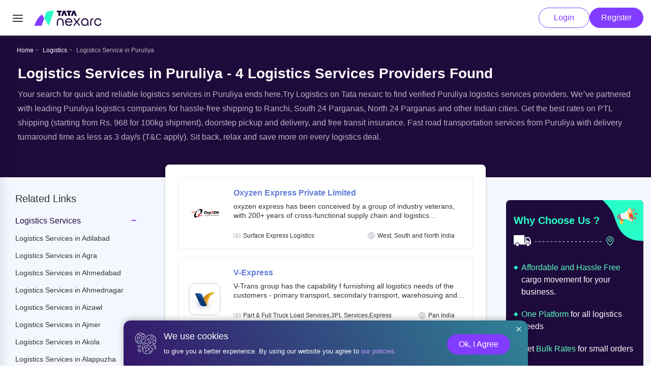

--- FILE ---
content_type: text/html; charset=UTF-8
request_url: https://www.tatanexarc.com/l/logistics-services-in-puruliya/
body_size: 71070
content:
<!DOCTYPE html>
<html lang="en">
 <head>   
    <meta charset="UTF-8">
    <meta name="viewport" content="width=device-width, initial-scale=1, shrink-to-fit=no">
    <meta http-equiv="X-UA-Compatible" content="IE=edge">
    <link rel="canonical" href="https://www.tatanexarc.com/l/logistics-services-in-puruliya/">
    <meta name="description" content="Find logistics services in Puruliya starting from Rs.968. Ship to Ranchi, South 24 Parganas, and more. Quick online order booking, free transit insurance and hassle free shipping from Puruliya for your business.">
    <meta name="keyword" content="">
    <meta name="language" content="en">
    <meta name="charset" content="utf-8">
    <meta name="robots" content="index, follow">

    <meta property="og:title" content="Top logistics services and solutions in Puruliya - Tata nexarc">
    <meta property="og:description" content="Find logistics services in Puruliya starting from Rs.968. Ship to Ranchi, South 24 Parganas, and more. Quick online order booking, free transit insurance and hassle free shipping from Puruliya for your business.">
    <meta property="og:image" content="https://www.tatanexarc.com/nexarc/static/appcode/images/nexarc-logo-thumbnail.jpg" itemprop="image">
    <meta property="og:image:width" content="200">
    <meta property="og:image:height" content="200">
    
    <meta name="twitter:card" content="summary">
    <meta name="twitter:title" content="Top logistics services and solutions in Puruliya - Tata nexarc">
    <meta name="twitter:description" content="Find logistics services in Puruliya starting from Rs.968. Ship to Ranchi, South 24 Parganas, and more. Quick online order booking, free transit insurance and hassle free shipping from Puruliya for your business.">
    <meta name="twitter:image" content="https://www.tatanexarc.com/nexarc/static/appcode/images/nexarc-logo-thumbnail.jpg" itemprop="image">
    <meta property="twitter:image:width" content="200">
    <meta property="og:image:height" content="200">

    <meta name="clt-module-name" content="Logistics">
    <meta name="clt-page-name" content="Puruliya City Logistics Page">
    
    <link rel="icon" href="https://www.tatanexarc.com/per/g04/pub/2190/iONAppsHub/instance/staticpages/seo/seofw_configuration_data/logistics_city_template/images/fav-icon16.png" sizes="16x16">
    <link rel="icon" href="https://www.tatanexarc.com/per/g04/pub/2190/iONAppsHub/instance/staticpages/seo/seofw_configuration_data/logistics_city_template/images/fav-icon32.png" sizes="32x32">
    
    <title>Top logistics services and solutions in Puruliya - Tata nexarc</title>
	
	<script id="TCS_iON_ANALYTICS" type="text/javascript" async src="/BizAnalytics/js/tcsion-analytics.js?containerId=TIONA-510&t=1760408337841"></script>
	 
	<style>
      
        :root{--blue:#007bff;--indigo:#6610f2;--purple:#6f42c1;--pink:#e83e8c;--red:#dc3545;--orange:#fd7e14;--yellow:#ffc107;--green:#28a745;--teal:#20c997;--cyan:#17a2b8;--white:#fff;--gray:#6c757d;--gray-dark:#343a40;--primary:#007bff;--secondary:#6c757d;--success:#28a745;--info:#17a2b8;--warning:#ffc107;--danger:#dc3545;--light:#f8f9fa;--dark:#343a40;--breakpoint-xs:0;--breakpoint-sm:576px;--breakpoint-md:768px;--breakpoint-lg:992px;--breakpoint-xl:1200px;--font-family-sans-serif:-apple-system,BlinkMacSystemFont,"Segoe UI",Roboto,"Helvetica Neue",Arial,"Noto Sans",sans-serif,"Apple Color Emoji","Segoe UI Emoji","Segoe UI Symbol","Noto Color Emoji";--font-family-monospace:SFMono-Regular,Menlo,Monaco,Consolas,"Liberation Mono","Courier New",monospace}*,::after,::before{box-sizing:border-box}html{font-family:sans-serif;line-height:1.15;-webkit-text-size-adjust:100%;-webkit-tap-highlight-color:transparent}article,aside,figcaption,figure,footer,header,hgroup,main,nav,section{display:block}body{margin:0;font-family:-apple-system,BlinkMacSystemFont,"Segoe UI",Roboto,"Helvetica Neue",Arial,"Noto Sans",sans-serif,"Apple Color Emoji","Segoe UI Emoji","Segoe UI Symbol","Noto Color Emoji";font-size:1rem;font-weight:400;line-height:1.5;color:#212529;text-align:left;background-color:#fff}[tabindex="-1"]:focus:not(:focus-visible){outline:0!important}hr{box-sizing:content-box;height:0;overflow:visible}h1,h2,h3,h4,h5,h6{margin-top:0;margin-bottom:.5rem}p{margin-top:0;margin-bottom:1rem}abbr[data-original-title],abbr[title]{text-decoration:underline;-webkit-text-decoration:underline dotted;text-decoration:underline dotted;cursor:help;border-bottom:0;-webkit-text-decoration-skip-ink:none;text-decoration-skip-ink:none}address{margin-bottom:1rem;font-style:normal;line-height:inherit}dl,ol,ul{margin-top:0;margin-bottom:1rem}ol ol,ol ul,ul ol,ul ul{margin-bottom:0}dt{font-weight:700}dd{margin-bottom:.5rem;margin-left:0}blockquote{margin:0 0 1rem}b,strong{font-weight:bolder}small{font-size:80%}sub,sup{position:relative;font-size:75%;line-height:0;vertical-align:baseline}sub{bottom:-.25em}sup{top:-.5em}a{color:#007bff;text-decoration:none;background-color:transparent}a:hover{color:#0056b3;text-decoration:underline}a:not([href]){color:inherit;text-decoration:none}a:not([href]):hover{color:inherit;text-decoration:none}code,kbd,pre,samp{font-family:SFMono-Regular,Menlo,Monaco,Consolas,"Liberation Mono","Courier New",monospace;font-size:1em}pre{margin-top:0;margin-bottom:1rem;overflow:auto}figure{margin:0 0 1rem}img{vertical-align:middle;border-style:none}svg{overflow:hidden;vertical-align:middle}table{border-collapse:collapse}caption{padding-top:.75rem;padding-bottom:.75rem;color:#6c757d;text-align:left;caption-side:bottom}th{text-align:inherit}label{display:inline-block;margin-bottom:.5rem}button{border-radius:0}button:focus{outline:1px dotted;outline:5px auto -webkit-focus-ring-color}button,input,optgroup,select,textarea{margin:0;font-family:inherit;font-size:inherit;line-height:inherit}button,input{overflow:visible}button,select{text-transform:none}select{word-wrap:normal}[type=button],[type=reset],[type=submit],button{-webkit-appearance:button}[type=button]:not(:disabled),[type=reset]:not(:disabled),[type=submit]:not(:disabled),button:not(:disabled){cursor:pointer}[type=button]::-moz-focus-inner,[type=reset]::-moz-focus-inner,[type=submit]::-moz-focus-inner,button::-moz-focus-inner{padding:0;border-style:none}input[type=checkbox],input[type=radio]{box-sizing:border-box;padding:0}input[type=date],input[type=datetime-local],input[type=month],input[type=time]{-webkit-appearance:listbox}textarea{overflow:auto;resize:vertical}fieldset{min-width:0;padding:0;margin:0;border:0}legend{display:block;width:100%;max-width:100%;padding:0;margin-bottom:.5rem;font-size:1.5rem;line-height:inherit;color:inherit;white-space:normal}progress{vertical-align:baseline}[type=number]::-webkit-inner-spin-button,[type=number]::-webkit-outer-spin-button{height:auto}[type=search]{outline-offset:-2px;-webkit-appearance:none}[type=search]::-webkit-search-decoration{-webkit-appearance:none}::-webkit-file-upload-button{font:inherit;-webkit-appearance:button}output{display:inline-block}summary{display:list-item;cursor:pointer}template{display:none}[hidden]{display:none!important}.h1,.h2,.h3,.h4,.h5,.h6,h1,h2,h3,h4,h5,h6{margin-bottom:.5rem;font-weight:500;line-height:1.2}.h1,h1{font-size:2.5rem}.h2,h2{font-size:2rem}.h3,h3{font-size:1.75rem}.h4,h4{font-size:1.5rem}.h5,h5{font-size:1.25rem}.h6,h6{font-size:1rem}.lead{font-size:1.25rem;font-weight:300}.display-1{font-size:6rem;font-weight:300;line-height:1.2}.display-2{font-size:5.5rem;font-weight:300;line-height:1.2}.display-3{font-size:4.5rem;font-weight:300;line-height:1.2}.display-4{font-size:3.5rem;font-weight:300;line-height:1.2}hr{margin-top:1rem;margin-bottom:1rem;border:0;border-top:1px solid rgba(0,0,0,.1)}.small,small{font-size:80%;font-weight:400}.mark,mark{padding:.2em;background-color:#fcf8e3}.list-unstyled{padding-left:0;list-style:none}.list-inline{padding-left:0;list-style:none}.list-inline-item{display:inline-block}.list-inline-item:not(:last-child){margin-right:.5rem}.initialism{font-size:90%;text-transform:uppercase}.blockquote{margin-bottom:1rem;font-size:1.25rem}.blockquote-footer{display:block;font-size:80%;color:#6c757d}.blockquote-footer::before{content:"\2014\00A0"}.img-fluid{max-width:100%;height:auto}.img-thumbnail{padding:.25rem;background-color:#fff;border:1px solid #dee2e6;border-radius:.25rem;max-width:100%;height:auto}.figure{display:inline-block}.figure-img{margin-bottom:.5rem;line-height:1}.figure-caption{font-size:90%;color:#6c757d}code{font-size:87.5%;color:#e83e8c;word-wrap:break-word}a>code{color:inherit}kbd{padding:.2rem .4rem;font-size:87.5%;color:#fff;background-color:#212529;border-radius:.2rem}kbd kbd{padding:0;font-size:100%;font-weight:700}pre{display:block;font-size:87.5%;color:#212529}pre code{font-size:inherit;color:inherit;word-break:normal}.pre-scrollable{max-height:340px;overflow-y:scroll}.container{width:100%;padding-right:15px;padding-left:15px;margin-right:auto;margin-left:auto}@media (min-width:576px){.container{max-width:540px}}@media (min-width:768px){.container{max-width:720px}}@media (min-width:992px){.container{max-width:960px}}@media (min-width:1200px){.container{max-width:1140px}}.container-fluid,.container-lg,.container-md,.container-sm,.container-xl{width:100%;padding-right:15px;padding-left:15px;margin-right:auto;margin-left:auto}@media (min-width:576px){.container,.container-sm{max-width:540px}}@media (min-width:768px){.container,.container-md,.container-sm{max-width:720px}}@media (min-width:992px){.container,.container-lg,.container-md,.container-sm{max-width:960px}}@media (min-width:1200px){.container,.container-lg,.container-md,.container-sm,.container-xl{max-width:1140px}}.row{display:-ms-flexbox;display:flex;-ms-flex-wrap:wrap;flex-wrap:wrap;margin-right:-15px;margin-left:-15px}.no-gutters{margin-right:0;margin-left:0}.no-gutters>.col,.no-gutters>[class*=col-]{padding-right:0;padding-left:0}.col,.col-1,.col-10,.col-11,.col-12,.col-2,.col-3,.col-4,.col-5,.col-6,.col-7,.col-8,.col-9,.col-auto,.col-lg,.col-lg-1,.col-lg-10,.col-lg-11,.col-lg-12,.col-lg-2,.col-lg-3,.col-lg-4,.col-lg-5,.col-lg-6,.col-lg-7,.col-lg-8,.col-lg-9,.col-lg-auto,.col-md,.col-md-1,.col-md-10,.col-md-11,.col-md-12,.col-md-2,.col-md-3,.col-md-4,.col-md-5,.col-md-6,.col-md-7,.col-md-8,.col-md-9,.col-md-auto,.col-sm,.col-sm-1,.col-sm-10,.col-sm-11,.col-sm-12,.col-sm-2,.col-sm-3,.col-sm-4,.col-sm-5,.col-sm-6,.col-sm-7,.col-sm-8,.col-sm-9,.col-sm-auto,.col-xl,.col-xl-1,.col-xl-10,.col-xl-11,.col-xl-12,.col-xl-2,.col-xl-3,.col-xl-4,.col-xl-5,.col-xl-6,.col-xl-7,.col-xl-8,.col-xl-9,.col-xl-auto{position:relative;width:100%;padding-right:15px;padding-left:15px}.col{-ms-flex-preferred-size:0;flex-basis:0;-ms-flex-positive:1;flex-grow:1;max-width:100%}.row-cols-1>*{-ms-flex:0 0 100%;flex:0 0 100%;max-width:100%}.row-cols-2>*{-ms-flex:0 0 50%;flex:0 0 50%;max-width:50%}.row-cols-3>*{-ms-flex:0 0 33.333333%;flex:0 0 33.333333%;max-width:33.333333%}.row-cols-4>*{-ms-flex:0 0 25%;flex:0 0 25%;max-width:25%}.row-cols-5>*{-ms-flex:0 0 20%;flex:0 0 20%;max-width:20%}.row-cols-6>*{-ms-flex:0 0 16.666667%;flex:0 0 16.666667%;max-width:16.666667%}.col-auto{-ms-flex:0 0 auto;flex:0 0 auto;width:auto;max-width:100%}.col-1{-ms-flex:0 0 8.333333%;flex:0 0 8.333333%;max-width:8.333333%}.col-2{-ms-flex:0 0 16.666667%;flex:0 0 16.666667%;max-width:16.666667%}.col-3{-ms-flex:0 0 25%;flex:0 0 25%;max-width:25%}.col-4{-ms-flex:0 0 33.333333%;flex:0 0 33.333333%;max-width:33.333333%}.col-5{-ms-flex:0 0 41.666667%;flex:0 0 41.666667%;max-width:41.666667%}.col-6{-ms-flex:0 0 50%;flex:0 0 50%;max-width:50%}.col-7{-ms-flex:0 0 58.333333%;flex:0 0 58.333333%;max-width:58.333333%}.col-8{-ms-flex:0 0 66.666667%;flex:0 0 66.666667%;max-width:66.666667%}.col-9{-ms-flex:0 0 75%;flex:0 0 75%;max-width:75%}.col-10{-ms-flex:0 0 83.333333%;flex:0 0 83.333333%;max-width:83.333333%}.col-11{-ms-flex:0 0 91.666667%;flex:0 0 91.666667%;max-width:91.666667%}.col-12{-ms-flex:0 0 100%;flex:0 0 100%;max-width:100%}.order-first{-ms-flex-order:-1;order:-1}.order-last{-ms-flex-order:13;order:13}.order-0{-ms-flex-order:0;order:0}.order-1{-ms-flex-order:1;order:1}.order-2{-ms-flex-order:2;order:2}.order-3{-ms-flex-order:3;order:3}.order-4{-ms-flex-order:4;order:4}.order-5{-ms-flex-order:5;order:5}.order-6{-ms-flex-order:6;order:6}.order-7{-ms-flex-order:7;order:7}.order-8{-ms-flex-order:8;order:8}.order-9{-ms-flex-order:9;order:9}.order-10{-ms-flex-order:10;order:10}.order-11{-ms-flex-order:11;order:11}.order-12{-ms-flex-order:12;order:12}.offset-1{margin-left:8.333333%}.offset-2{margin-left:16.666667%}.offset-3{margin-left:25%}.offset-4{margin-left:33.333333%}.offset-5{margin-left:41.666667%}.offset-6{margin-left:50%}.offset-7{margin-left:58.333333%}.offset-8{margin-left:66.666667%}.offset-9{margin-left:75%}.offset-10{margin-left:83.333333%}.offset-11{margin-left:91.666667%}@media (min-width:576px){.col-sm{-ms-flex-preferred-size:0;flex-basis:0;-ms-flex-positive:1;flex-grow:1;max-width:100%}.row-cols-sm-1>*{-ms-flex:0 0 100%;flex:0 0 100%;max-width:100%}.row-cols-sm-2>*{-ms-flex:0 0 50%;flex:0 0 50%;max-width:50%}.row-cols-sm-3>*{-ms-flex:0 0 33.333333%;flex:0 0 33.333333%;max-width:33.333333%}.row-cols-sm-4>*{-ms-flex:0 0 25%;flex:0 0 25%;max-width:25%}.row-cols-sm-5>*{-ms-flex:0 0 20%;flex:0 0 20%;max-width:20%}.row-cols-sm-6>*{-ms-flex:0 0 16.666667%;flex:0 0 16.666667%;max-width:16.666667%}.col-sm-auto{-ms-flex:0 0 auto;flex:0 0 auto;width:auto;max-width:100%}.col-sm-1{-ms-flex:0 0 8.333333%;flex:0 0 8.333333%;max-width:8.333333%}.col-sm-2{-ms-flex:0 0 16.666667%;flex:0 0 16.666667%;max-width:16.666667%}.col-sm-3{-ms-flex:0 0 25%;flex:0 0 25%;max-width:25%}.col-sm-4{-ms-flex:0 0 33.333333%;flex:0 0 33.333333%;max-width:33.333333%}.col-sm-5{-ms-flex:0 0 41.666667%;flex:0 0 41.666667%;max-width:41.666667%}.col-sm-6{-ms-flex:0 0 50%;flex:0 0 50%;max-width:50%}.col-sm-7{-ms-flex:0 0 58.333333%;flex:0 0 58.333333%;max-width:58.333333%}.col-sm-8{-ms-flex:0 0 66.666667%;flex:0 0 66.666667%;max-width:66.666667%}.col-sm-9{-ms-flex:0 0 75%;flex:0 0 75%;max-width:75%}.col-sm-10{-ms-flex:0 0 83.333333%;flex:0 0 83.333333%;max-width:83.333333%}.col-sm-11{-ms-flex:0 0 91.666667%;flex:0 0 91.666667%;max-width:91.666667%}.col-sm-12{-ms-flex:0 0 100%;flex:0 0 100%;max-width:100%}.order-sm-first{-ms-flex-order:-1;order:-1}.order-sm-last{-ms-flex-order:13;order:13}.order-sm-0{-ms-flex-order:0;order:0}.order-sm-1{-ms-flex-order:1;order:1}.order-sm-2{-ms-flex-order:2;order:2}.order-sm-3{-ms-flex-order:3;order:3}.order-sm-4{-ms-flex-order:4;order:4}.order-sm-5{-ms-flex-order:5;order:5}.order-sm-6{-ms-flex-order:6;order:6}.order-sm-7{-ms-flex-order:7;order:7}.order-sm-8{-ms-flex-order:8;order:8}.order-sm-9{-ms-flex-order:9;order:9}.order-sm-10{-ms-flex-order:10;order:10}.order-sm-11{-ms-flex-order:11;order:11}.order-sm-12{-ms-flex-order:12;order:12}.offset-sm-0{margin-left:0}.offset-sm-1{margin-left:8.333333%}.offset-sm-2{margin-left:16.666667%}.offset-sm-3{margin-left:25%}.offset-sm-4{margin-left:33.333333%}.offset-sm-5{margin-left:41.666667%}.offset-sm-6{margin-left:50%}.offset-sm-7{margin-left:58.333333%}.offset-sm-8{margin-left:66.666667%}.offset-sm-9{margin-left:75%}.offset-sm-10{margin-left:83.333333%}.offset-sm-11{margin-left:91.666667%}}@media (min-width:768px){.col-md{-ms-flex-preferred-size:0;flex-basis:0;-ms-flex-positive:1;flex-grow:1;max-width:100%}.row-cols-md-1>*{-ms-flex:0 0 100%;flex:0 0 100%;max-width:100%}.row-cols-md-2>*{-ms-flex:0 0 50%;flex:0 0 50%;max-width:50%}.row-cols-md-3>*{-ms-flex:0 0 33.333333%;flex:0 0 33.333333%;max-width:33.333333%}.row-cols-md-4>*{-ms-flex:0 0 25%;flex:0 0 25%;max-width:25%}.row-cols-md-5>*{-ms-flex:0 0 20%;flex:0 0 20%;max-width:20%}.row-cols-md-6>*{-ms-flex:0 0 16.666667%;flex:0 0 16.666667%;max-width:16.666667%}.col-md-auto{-ms-flex:0 0 auto;flex:0 0 auto;width:auto;max-width:100%}.col-md-1{-ms-flex:0 0 8.333333%;flex:0 0 8.333333%;max-width:8.333333%}.col-md-2{-ms-flex:0 0 16.666667%;flex:0 0 16.666667%;max-width:16.666667%}.col-md-3{-ms-flex:0 0 25%;flex:0 0 25%;max-width:25%}.col-md-4{-ms-flex:0 0 33.333333%;flex:0 0 33.333333%;max-width:33.333333%}.col-md-5{-ms-flex:0 0 41.666667%;flex:0 0 41.666667%;max-width:41.666667%}.col-md-6{-ms-flex:0 0 50%;flex:0 0 50%;max-width:50%}.col-md-7{-ms-flex:0 0 58.333333%;flex:0 0 58.333333%;max-width:58.333333%}.col-md-8{-ms-flex:0 0 66.666667%;flex:0 0 66.666667%;max-width:66.666667%}.col-md-9{-ms-flex:0 0 75%;flex:0 0 75%;max-width:75%}.col-md-10{-ms-flex:0 0 83.333333%;flex:0 0 83.333333%;max-width:83.333333%}.col-md-11{-ms-flex:0 0 91.666667%;flex:0 0 91.666667%;max-width:91.666667%}.col-md-12{-ms-flex:0 0 100%;flex:0 0 100%;max-width:100%}.order-md-first{-ms-flex-order:-1;order:-1}.order-md-last{-ms-flex-order:13;order:13}.order-md-0{-ms-flex-order:0;order:0}.order-md-1{-ms-flex-order:1;order:1}.order-md-2{-ms-flex-order:2;order:2}.order-md-3{-ms-flex-order:3;order:3}.order-md-4{-ms-flex-order:4;order:4}.order-md-5{-ms-flex-order:5;order:5}.order-md-6{-ms-flex-order:6;order:6}.order-md-7{-ms-flex-order:7;order:7}.order-md-8{-ms-flex-order:8;order:8}.order-md-9{-ms-flex-order:9;order:9}.order-md-10{-ms-flex-order:10;order:10}.order-md-11{-ms-flex-order:11;order:11}.order-md-12{-ms-flex-order:12;order:12}.offset-md-0{margin-left:0}.offset-md-1{margin-left:8.333333%}.offset-md-2{margin-left:16.666667%}.offset-md-3{margin-left:25%}.offset-md-4{margin-left:33.333333%}.offset-md-5{margin-left:41.666667%}.offset-md-6{margin-left:50%}.offset-md-7{margin-left:58.333333%}.offset-md-8{margin-left:66.666667%}.offset-md-9{margin-left:75%}.offset-md-10{margin-left:83.333333%}.offset-md-11{margin-left:91.666667%}}@media (min-width:992px){.col-lg{-ms-flex-preferred-size:0;flex-basis:0;-ms-flex-positive:1;flex-grow:1;max-width:100%}.row-cols-lg-1>*{-ms-flex:0 0 100%;flex:0 0 100%;max-width:100%}.row-cols-lg-2>*{-ms-flex:0 0 50%;flex:0 0 50%;max-width:50%}.row-cols-lg-3>*{-ms-flex:0 0 33.333333%;flex:0 0 33.333333%;max-width:33.333333%}.row-cols-lg-4>*{-ms-flex:0 0 25%;flex:0 0 25%;max-width:25%}.row-cols-lg-5>*{-ms-flex:0 0 20%;flex:0 0 20%;max-width:20%}.row-cols-lg-6>*{-ms-flex:0 0 16.666667%;flex:0 0 16.666667%;max-width:16.666667%}.col-lg-auto{-ms-flex:0 0 auto;flex:0 0 auto;width:auto;max-width:100%}.col-lg-1{-ms-flex:0 0 8.333333%;flex:0 0 8.333333%;max-width:8.333333%}.col-lg-2{-ms-flex:0 0 16.666667%;flex:0 0 16.666667%;max-width:16.666667%}.col-lg-3{-ms-flex:0 0 25%;flex:0 0 25%;max-width:25%}.col-lg-4{-ms-flex:0 0 33.333333%;flex:0 0 33.333333%;max-width:33.333333%}.col-lg-5{-ms-flex:0 0 41.666667%;flex:0 0 41.666667%;max-width:41.666667%}.col-lg-6{-ms-flex:0 0 50%;flex:0 0 50%;max-width:50%}.col-lg-7{-ms-flex:0 0 58.333333%;flex:0 0 58.333333%;max-width:58.333333%}.col-lg-8{-ms-flex:0 0 66.666667%;flex:0 0 66.666667%;max-width:66.666667%}.col-lg-9{-ms-flex:0 0 75%;flex:0 0 75%;max-width:75%}.col-lg-10{-ms-flex:0 0 83.333333%;flex:0 0 83.333333%;max-width:83.333333%}.col-lg-11{-ms-flex:0 0 91.666667%;flex:0 0 91.666667%;max-width:91.666667%}.col-lg-12{-ms-flex:0 0 100%;flex:0 0 100%;max-width:100%}.order-lg-first{-ms-flex-order:-1;order:-1}.order-lg-last{-ms-flex-order:13;order:13}.order-lg-0{-ms-flex-order:0;order:0}.order-lg-1{-ms-flex-order:1;order:1}.order-lg-2{-ms-flex-order:2;order:2}.order-lg-3{-ms-flex-order:3;order:3}.order-lg-4{-ms-flex-order:4;order:4}.order-lg-5{-ms-flex-order:5;order:5}.order-lg-6{-ms-flex-order:6;order:6}.order-lg-7{-ms-flex-order:7;order:7}.order-lg-8{-ms-flex-order:8;order:8}.order-lg-9{-ms-flex-order:9;order:9}.order-lg-10{-ms-flex-order:10;order:10}.order-lg-11{-ms-flex-order:11;order:11}.order-lg-12{-ms-flex-order:12;order:12}.offset-lg-0{margin-left:0}.offset-lg-1{margin-left:8.333333%}.offset-lg-2{margin-left:16.666667%}.offset-lg-3{margin-left:25%}.offset-lg-4{margin-left:33.333333%}.offset-lg-5{margin-left:41.666667%}.offset-lg-6{margin-left:50%}.offset-lg-7{margin-left:58.333333%}.offset-lg-8{margin-left:66.666667%}.offset-lg-9{margin-left:75%}.offset-lg-10{margin-left:83.333333%}.offset-lg-11{margin-left:91.666667%}}@media (min-width:1200px){.col-xl{-ms-flex-preferred-size:0;flex-basis:0;-ms-flex-positive:1;flex-grow:1;max-width:100%}.row-cols-xl-1>*{-ms-flex:0 0 100%;flex:0 0 100%;max-width:100%}.row-cols-xl-2>*{-ms-flex:0 0 50%;flex:0 0 50%;max-width:50%}.row-cols-xl-3>*{-ms-flex:0 0 33.333333%;flex:0 0 33.333333%;max-width:33.333333%}.row-cols-xl-4>*{-ms-flex:0 0 25%;flex:0 0 25%;max-width:25%}.row-cols-xl-5>*{-ms-flex:0 0 20%;flex:0 0 20%;max-width:20%}.row-cols-xl-6>*{-ms-flex:0 0 16.666667%;flex:0 0 16.666667%;max-width:16.666667%}.col-xl-auto{-ms-flex:0 0 auto;flex:0 0 auto;width:auto;max-width:100%}.col-xl-1{-ms-flex:0 0 8.333333%;flex:0 0 8.333333%;max-width:8.333333%}.col-xl-2{-ms-flex:0 0 16.666667%;flex:0 0 16.666667%;max-width:16.666667%}.col-xl-3{-ms-flex:0 0 25%;flex:0 0 25%;max-width:25%}.col-xl-4{-ms-flex:0 0 33.333333%;flex:0 0 33.333333%;max-width:33.333333%}.col-xl-5{-ms-flex:0 0 41.666667%;flex:0 0 41.666667%;max-width:41.666667%}.col-xl-6{-ms-flex:0 0 50%;flex:0 0 50%;max-width:50%}.col-xl-7{-ms-flex:0 0 58.333333%;flex:0 0 58.333333%;max-width:58.333333%}.col-xl-8{-ms-flex:0 0 66.666667%;flex:0 0 66.666667%;max-width:66.666667%}.col-xl-9{-ms-flex:0 0 75%;flex:0 0 75%;max-width:75%}.col-xl-10{-ms-flex:0 0 83.333333%;flex:0 0 83.333333%;max-width:83.333333%}.col-xl-11{-ms-flex:0 0 91.666667%;flex:0 0 91.666667%;max-width:91.666667%}.col-xl-12{-ms-flex:0 0 100%;flex:0 0 100%;max-width:100%}.order-xl-first{-ms-flex-order:-1;order:-1}.order-xl-last{-ms-flex-order:13;order:13}.order-xl-0{-ms-flex-order:0;order:0}.order-xl-1{-ms-flex-order:1;order:1}.order-xl-2{-ms-flex-order:2;order:2}.order-xl-3{-ms-flex-order:3;order:3}.order-xl-4{-ms-flex-order:4;order:4}.order-xl-5{-ms-flex-order:5;order:5}.order-xl-6{-ms-flex-order:6;order:6}.order-xl-7{-ms-flex-order:7;order:7}.order-xl-8{-ms-flex-order:8;order:8}.order-xl-9{-ms-flex-order:9;order:9}.order-xl-10{-ms-flex-order:10;order:10}.order-xl-11{-ms-flex-order:11;order:11}.order-xl-12{-ms-flex-order:12;order:12}.offset-xl-0{margin-left:0}.offset-xl-1{margin-left:8.333333%}.offset-xl-2{margin-left:16.666667%}.offset-xl-3{margin-left:25%}.offset-xl-4{margin-left:33.333333%}.offset-xl-5{margin-left:41.666667%}.offset-xl-6{margin-left:50%}.offset-xl-7{margin-left:58.333333%}.offset-xl-8{margin-left:66.666667%}.offset-xl-9{margin-left:75%}.offset-xl-10{margin-left:83.333333%}.offset-xl-11{margin-left:91.666667%}}.table{width:100%;margin-bottom:1rem;color:#212529}.table td,.table th{padding:.75rem;vertical-align:top;border-top:1px solid #dee2e6}.table thead th{vertical-align:bottom;border-bottom:2px solid #dee2e6}.table tbody+tbody{border-top:2px solid #dee2e6}.table-sm td,.table-sm th{padding:.3rem}.table-bordered{border:1px solid #dee2e6}.table-bordered td,.table-bordered th{border:1px solid #dee2e6}.table-bordered thead td,.table-bordered thead th{border-bottom-width:2px}.table-borderless tbody+tbody,.table-borderless td,.table-borderless th,.table-borderless thead th{border:0}.table-striped tbody tr:nth-of-type(odd){background-color:rgba(0,0,0,.05)}.table-hover tbody tr:hover{color:#212529;background-color:rgba(0,0,0,.075)}.table-primary,.table-primary>td,.table-primary>th{background-color:#b8daff}.table-primary tbody+tbody,.table-primary td,.table-primary th,.table-primary thead th{border-color:#7abaff}.table-hover .table-primary:hover{background-color:#9fcdff}.table-hover .table-primary:hover>td,.table-hover .table-primary:hover>th{background-color:#9fcdff}.table-secondary,.table-secondary>td,.table-secondary>th{background-color:#d6d8db}.table-secondary tbody+tbody,.table-secondary td,.table-secondary th,.table-secondary thead th{border-color:#b3b7bb}.table-hover .table-secondary:hover{background-color:#c8cbcf}.table-hover .table-secondary:hover>td,.table-hover .table-secondary:hover>th{background-color:#c8cbcf}.table-success,.table-success>td,.table-success>th{background-color:#c3e6cb}.table-success tbody+tbody,.table-success td,.table-success th,.table-success thead th{border-color:#8fd19e}.table-hover .table-success:hover{background-color:#b1dfbb}.table-hover .table-success:hover>td,.table-hover .table-success:hover>th{background-color:#b1dfbb}.table-info,.table-info>td,.table-info>th{background-color:#bee5eb}.table-info tbody+tbody,.table-info td,.table-info th,.table-info thead th{border-color:#86cfda}.table-hover .table-info:hover{background-color:#abdde5}.table-hover .table-info:hover>td,.table-hover .table-info:hover>th{background-color:#abdde5}.table-warning,.table-warning>td,.table-warning>th{background-color:#ffeeba}.table-warning tbody+tbody,.table-warning td,.table-warning th,.table-warning thead th{border-color:#ffdf7e}.table-hover .table-warning:hover{background-color:#ffe8a1}.table-hover .table-warning:hover>td,.table-hover .table-warning:hover>th{background-color:#ffe8a1}.table-danger,.table-danger>td,.table-danger>th{background-color:#f5c6cb}.table-danger tbody+tbody,.table-danger td,.table-danger th,.table-danger thead th{border-color:#ed969e}.table-hover .table-danger:hover{background-color:#f1b0b7}.table-hover .table-danger:hover>td,.table-hover .table-danger:hover>th{background-color:#f1b0b7}.table-light,.table-light>td,.table-light>th{background-color:#fdfdfe}.table-light tbody+tbody,.table-light td,.table-light th,.table-light thead th{border-color:#fbfcfc}.table-hover .table-light:hover{background-color:#ececf6}.table-hover .table-light:hover>td,.table-hover .table-light:hover>th{background-color:#ececf6}.table-dark,.table-dark>td,.table-dark>th{background-color:#c6c8ca}.table-dark tbody+tbody,.table-dark td,.table-dark th,.table-dark thead th{border-color:#95999c}.table-hover .table-dark:hover{background-color:#b9bbbe}.table-hover .table-dark:hover>td,.table-hover .table-dark:hover>th{background-color:#b9bbbe}.table-active,.table-active>td,.table-active>th{background-color:rgba(0,0,0,.075)}.table-hover .table-active:hover{background-color:rgba(0,0,0,.075)}.table-hover .table-active:hover>td,.table-hover .table-active:hover>th{background-color:rgba(0,0,0,.075)}.table .thead-dark th{color:#fff;background-color:#343a40;border-color:#454d55}.table .thead-light th{color:#495057;background-color:#e9ecef;border-color:#dee2e6}.table-dark{color:#fff;background-color:#343a40}.table-dark td,.table-dark th,.table-dark thead th{border-color:#454d55}.table-dark.table-bordered{border:0}.table-dark.table-striped tbody tr:nth-of-type(odd){background-color:rgba(255,255,255,.05)}.table-dark.table-hover tbody tr:hover{color:#fff;background-color:rgba(255,255,255,.075)}@media (max-width:575.98px){.table-responsive-sm{display:block;width:100%;overflow-x:auto;-webkit-overflow-scrolling:touch}.table-responsive-sm>.table-bordered{border:0}}@media (max-width:767.98px){.table-responsive-md{display:block;width:100%;overflow-x:auto;-webkit-overflow-scrolling:touch}.table-responsive-md>.table-bordered{border:0}}@media (max-width:991.98px){.table-responsive-lg{display:block;width:100%;overflow-x:auto;-webkit-overflow-scrolling:touch}.table-responsive-lg>.table-bordered{border:0}}@media (max-width:1199.98px){.table-responsive-xl{display:block;width:100%;overflow-x:auto;-webkit-overflow-scrolling:touch}.table-responsive-xl>.table-bordered{border:0}}.table-responsive{display:block;width:100%;overflow-x:auto;-webkit-overflow-scrolling:touch}.table-responsive>.table-bordered{border:0}.form-control{display:block;width:100%;height:calc(1.5em + .75rem + 2px);padding:.375rem .75rem;font-size:1rem;font-weight:400;line-height:1.5;color:#495057;background-color:#fff;background-clip:padding-box;border:1px solid #ced4da;border-radius:.25rem;transition:border-color .15s ease-in-out,box-shadow .15s ease-in-out}@media (prefers-reduced-motion:reduce){.form-control{transition:none}}.form-control::-ms-expand{background-color:transparent;border:0}.form-control:-moz-focusring{color:transparent;text-shadow:0 0 0 #495057}.form-control:focus{color:#495057;background-color:#fff;border-color:#80bdff;outline:0;box-shadow:0 0 0 .2rem rgba(0,123,255,.25)}.form-control::-webkit-input-placeholder{color:#6c757d;opacity:1}.form-control::-moz-placeholder{color:#6c757d;opacity:1}.form-control:-ms-input-placeholder{color:#6c757d;opacity:1}.form-control::-ms-input-placeholder{color:#6c757d;opacity:1}.form-control::placeholder{color:#6c757d;opacity:1}.form-control:disabled,.form-control[readonly]{background-color:#e9ecef;opacity:1}select.form-control:focus::-ms-value{color:#495057;background-color:#fff}.form-control-file,.form-control-range{display:block;width:100%}.col-form-label{padding-top:calc(.375rem + 1px);padding-bottom:calc(.375rem + 1px);margin-bottom:0;font-size:inherit;line-height:1.5}.col-form-label-lg{padding-top:calc(.5rem + 1px);padding-bottom:calc(.5rem + 1px);font-size:1.25rem;line-height:1.5}.col-form-label-sm{padding-top:calc(.25rem + 1px);padding-bottom:calc(.25rem + 1px);font-size:.875rem;line-height:1.5}.form-control-plaintext{display:block;width:100%;padding:.375rem 0;margin-bottom:0;font-size:1rem;line-height:1.5;color:#212529;background-color:transparent;border:solid transparent;border-width:1px 0}.form-control-plaintext.form-control-lg,.form-control-plaintext.form-control-sm{padding-right:0;padding-left:0}.form-control-sm{height:calc(1.5em + .5rem + 2px);padding:.25rem .5rem;font-size:.875rem;line-height:1.5;border-radius:.2rem}.form-control-lg{height:calc(1.5em + 1rem + 2px);padding:.5rem 1rem;font-size:1.25rem;line-height:1.5;border-radius:.3rem}select.form-control[multiple],select.form-control[size]{height:auto}textarea.form-control{height:auto}.form-group{margin-bottom:1rem}.form-text{display:block;margin-top:.25rem}.form-row{display:-ms-flexbox;display:flex;-ms-flex-wrap:wrap;flex-wrap:wrap;margin-right:-5px;margin-left:-5px}.form-row>.col,.form-row>[class*=col-]{padding-right:5px;padding-left:5px}.form-check{position:relative;display:block;padding-left:1.25rem}.form-check-input{position:absolute;margin-top:.3rem;margin-left:-1.25rem}.form-check-input:disabled~.form-check-label,.form-check-input[disabled]~.form-check-label{color:#6c757d}.form-check-label{margin-bottom:0}.form-check-inline{display:-ms-inline-flexbox;display:inline-flex;-ms-flex-align:center;align-items:center;padding-left:0;margin-right:.75rem}.form-check-inline .form-check-input{position:static;margin-top:0;margin-right:.3125rem;margin-left:0}.valid-feedback{display:none;width:100%;margin-top:.25rem;font-size:80%;color:#28a745}.valid-tooltip{position:absolute;top:100%;z-index:5;display:none;max-width:100%;padding:.25rem .5rem;margin-top:.1rem;font-size:.875rem;line-height:1.5;color:#fff;background-color:rgba(40,167,69,.9);border-radius:.25rem}.is-valid~.valid-feedback,.is-valid~.valid-tooltip,.was-validated :valid~.valid-feedback,.was-validated :valid~.valid-tooltip{display:block}.form-control.is-valid,.was-validated .form-control:valid{border-color:#28a745;padding-right:calc(1.5em + .75rem);background-image:url("data:image/svg+xml,%3csvg xmlns='http://www.w3.org/2000/svg' width='8' height='8' viewBox='0 0 8 8'%3e%3cpath fill='%2328a745' d='M2.3 6.73L.6 4.53c-.4-1.04.46-1.4 1.1-.8l1.1 1.4 3.4-3.8c.6-.63 1.6-.27 1.2.7l-4 4.6c-.43.5-.8.4-1.1.1z'/%3e%3c/svg%3e");background-repeat:no-repeat;background-position:right calc(.375em + .1875rem) center;background-size:calc(.75em + .375rem) calc(.75em + .375rem)}.form-control.is-valid:focus,.was-validated .form-control:valid:focus{border-color:#28a745;box-shadow:0 0 0 .2rem rgba(40,167,69,.25)}.was-validated textarea.form-control:valid,textarea.form-control.is-valid{padding-right:calc(1.5em + .75rem);background-position:top calc(.375em + .1875rem) right calc(.375em + .1875rem)}.custom-select.is-valid,.was-validated .custom-select:valid{border-color:#28a745;padding-right:calc(.75em + 2.3125rem);background:url("data:image/svg+xml,%3csvg xmlns='http://www.w3.org/2000/svg' width='4' height='5' viewBox='0 0 4 5'%3e%3cpath fill='%23343a40' d='M2 0L0 2h4zm0 5L0 3h4z'/%3e%3c/svg%3e") no-repeat right .75rem center/8px 10px,url("data:image/svg+xml,%3csvg xmlns='http://www.w3.org/2000/svg' width='8' height='8' viewBox='0 0 8 8'%3e%3cpath fill='%2328a745' d='M2.3 6.73L.6 4.53c-.4-1.04.46-1.4 1.1-.8l1.1 1.4 3.4-3.8c.6-.63 1.6-.27 1.2.7l-4 4.6c-.43.5-.8.4-1.1.1z'/%3e%3c/svg%3e") #fff no-repeat center right 1.75rem/calc(.75em + .375rem) calc(.75em + .375rem)}.custom-select.is-valid:focus,.was-validated .custom-select:valid:focus{border-color:#28a745;box-shadow:0 0 0 .2rem rgba(40,167,69,.25)}.form-check-input.is-valid~.form-check-label,.was-validated .form-check-input:valid~.form-check-label{color:#28a745}.form-check-input.is-valid~.valid-feedback,.form-check-input.is-valid~.valid-tooltip,.was-validated .form-check-input:valid~.valid-feedback,.was-validated .form-check-input:valid~.valid-tooltip{display:block}.custom-control-input.is-valid~.custom-control-label,.was-validated .custom-control-input:valid~.custom-control-label{color:#28a745}.custom-control-input.is-valid~.custom-control-label::before,.was-validated .custom-control-input:valid~.custom-control-label::before{border-color:#28a745}.custom-control-input.is-valid:checked~.custom-control-label::before,.was-validated .custom-control-input:valid:checked~.custom-control-label::before{border-color:#34ce57;background-color:#34ce57}.custom-control-input.is-valid:focus~.custom-control-label::before,.was-validated .custom-control-input:valid:focus~.custom-control-label::before{box-shadow:0 0 0 .2rem rgba(40,167,69,.25)}.custom-control-input.is-valid:focus:not(:checked)~.custom-control-label::before,.was-validated .custom-control-input:valid:focus:not(:checked)~.custom-control-label::before{border-color:#28a745}.custom-file-input.is-valid~.custom-file-label,.was-validated .custom-file-input:valid~.custom-file-label{border-color:#28a745}.custom-file-input.is-valid:focus~.custom-file-label,.was-validated .custom-file-input:valid:focus~.custom-file-label{border-color:#28a745;box-shadow:0 0 0 .2rem rgba(40,167,69,.25)}.invalid-feedback{display:none;width:100%;margin-top:.25rem;font-size:80%;color:#dc3545}.invalid-tooltip{position:absolute;top:100%;z-index:5;display:none;max-width:100%;padding:.25rem .5rem;margin-top:.1rem;font-size:.875rem;line-height:1.5;color:#fff;background-color:rgba(220,53,69,.9);border-radius:.25rem}.is-invalid~.invalid-feedback,.is-invalid~.invalid-tooltip,.was-validated :invalid~.invalid-feedback,.was-validated :invalid~.invalid-tooltip{display:block}.form-control.is-invalid,.was-validated .form-control:invalid{border-color:#dc3545;padding-right:calc(1.5em + .75rem);background-image:url("data:image/svg+xml,%3csvg xmlns='http://www.w3.org/2000/svg' width='12' height='12' fill='none' stroke='%23dc3545' viewBox='0 0 12 12'%3e%3ccircle cx='6' cy='6' r='4.5'/%3e%3cpath stroke-linejoin='round' d='M5.8 3.6h.4L6 6.5z'/%3e%3ccircle cx='6' cy='8.2' r='.6' fill='%23dc3545' stroke='none'/%3e%3c/svg%3e");background-repeat:no-repeat;background-position:right calc(.375em + .1875rem) center;background-size:calc(.75em + .375rem) calc(.75em + .375rem)}.form-control.is-invalid:focus,.was-validated .form-control:invalid:focus{border-color:#dc3545;box-shadow:0 0 0 .2rem rgba(220,53,69,.25)}.was-validated textarea.form-control:invalid,textarea.form-control.is-invalid{padding-right:calc(1.5em + .75rem);background-position:top calc(.375em + .1875rem) right calc(.375em + .1875rem)}.custom-select.is-invalid,.was-validated .custom-select:invalid{border-color:#dc3545;padding-right:calc(.75em + 2.3125rem);background:url("data:image/svg+xml,%3csvg xmlns='http://www.w3.org/2000/svg' width='4' height='5' viewBox='0 0 4 5'%3e%3cpath fill='%23343a40' d='M2 0L0 2h4zm0 5L0 3h4z'/%3e%3c/svg%3e") no-repeat right .75rem center/8px 10px,url("data:image/svg+xml,%3csvg xmlns='http://www.w3.org/2000/svg' width='12' height='12' fill='none' stroke='%23dc3545' viewBox='0 0 12 12'%3e%3ccircle cx='6' cy='6' r='4.5'/%3e%3cpath stroke-linejoin='round' d='M5.8 3.6h.4L6 6.5z'/%3e%3ccircle cx='6' cy='8.2' r='.6' fill='%23dc3545' stroke='none'/%3e%3c/svg%3e") #fff no-repeat center right 1.75rem/calc(.75em + .375rem) calc(.75em + .375rem)}.custom-select.is-invalid:focus,.was-validated .custom-select:invalid:focus{border-color:#dc3545;box-shadow:0 0 0 .2rem rgba(220,53,69,.25)}.form-check-input.is-invalid~.form-check-label,.was-validated .form-check-input:invalid~.form-check-label{color:#dc3545}.form-check-input.is-invalid~.invalid-feedback,.form-check-input.is-invalid~.invalid-tooltip,.was-validated .form-check-input:invalid~.invalid-feedback,.was-validated .form-check-input:invalid~.invalid-tooltip{display:block}.custom-control-input.is-invalid~.custom-control-label,.was-validated .custom-control-input:invalid~.custom-control-label{color:#dc3545}.custom-control-input.is-invalid~.custom-control-label::before,.was-validated .custom-control-input:invalid~.custom-control-label::before{border-color:#dc3545}.custom-control-input.is-invalid:checked~.custom-control-label::before,.was-validated .custom-control-input:invalid:checked~.custom-control-label::before{border-color:#e4606d;background-color:#e4606d}.custom-control-input.is-invalid:focus~.custom-control-label::before,.was-validated .custom-control-input:invalid:focus~.custom-control-label::before{box-shadow:0 0 0 .2rem rgba(220,53,69,.25)}.custom-control-input.is-invalid:focus:not(:checked)~.custom-control-label::before,.was-validated .custom-control-input:invalid:focus:not(:checked)~.custom-control-label::before{border-color:#dc3545}.custom-file-input.is-invalid~.custom-file-label,.was-validated .custom-file-input:invalid~.custom-file-label{border-color:#dc3545}.custom-file-input.is-invalid:focus~.custom-file-label,.was-validated .custom-file-input:invalid:focus~.custom-file-label{border-color:#dc3545;box-shadow:0 0 0 .2rem rgba(220,53,69,.25)}.form-inline{display:-ms-flexbox;display:flex;-ms-flex-flow:row wrap;flex-flow:row wrap;-ms-flex-align:center;align-items:center}.form-inline .form-check{width:100%}@media (min-width:576px){.form-inline label{display:-ms-flexbox;display:flex;-ms-flex-align:center;align-items:center;-ms-flex-pack:center;justify-content:center;margin-bottom:0}.form-inline .form-group{display:-ms-flexbox;display:flex;-ms-flex:0 0 auto;flex:0 0 auto;-ms-flex-flow:row wrap;flex-flow:row wrap;-ms-flex-align:center;align-items:center;margin-bottom:0}.form-inline .form-control{display:inline-block;width:auto;vertical-align:middle}.form-inline .form-control-plaintext{display:inline-block}.form-inline .custom-select,.form-inline .input-group{width:auto}.form-inline .form-check{display:-ms-flexbox;display:flex;-ms-flex-align:center;align-items:center;-ms-flex-pack:center;justify-content:center;width:auto;padding-left:0}.form-inline .form-check-input{position:relative;-ms-flex-negative:0;flex-shrink:0;margin-top:0;margin-right:.25rem;margin-left:0}.form-inline .custom-control{-ms-flex-align:center;align-items:center;-ms-flex-pack:center;justify-content:center}.form-inline .custom-control-label{margin-bottom:0}}.btn{display:inline-block;font-weight:400;color:#212529;text-align:center;vertical-align:middle;cursor:pointer;-webkit-user-select:none;-moz-user-select:none;-ms-user-select:none;user-select:none;background-color:transparent;border:1px solid transparent;padding:.375rem .75rem;font-size:1rem;line-height:1.5;border-radius:.25rem;transition:color .15s ease-in-out,background-color .15s ease-in-out,border-color .15s ease-in-out,box-shadow .15s ease-in-out}@media (prefers-reduced-motion:reduce){.btn{transition:none}}.btn:hover{color:#212529;text-decoration:none}.btn.focus,.btn:focus{outline:0;box-shadow:0 0 0 .2rem rgba(0,123,255,.25)}.btn.disabled,.btn:disabled{opacity:.65}a.btn.disabled,fieldset:disabled a.btn{pointer-events:none}.btn-primary{color:#fff;background-color:#007bff;border-color:#007bff}.btn-primary:hover{color:#fff;background-color:#0069d9;border-color:#0062cc}.btn-primary.focus,.btn-primary:focus{color:#fff;background-color:#0069d9;border-color:#0062cc;box-shadow:0 0 0 .2rem rgba(38,143,255,.5)}.btn-primary.disabled,.btn-primary:disabled{color:#fff;background-color:#007bff;border-color:#007bff}.btn-primary:not(:disabled):not(.disabled).active,.btn-primary:not(:disabled):not(.disabled):active,.show>.btn-primary.dropdown-toggle{color:#fff;background-color:#0062cc;border-color:#005cbf}.btn-primary:not(:disabled):not(.disabled).active:focus,.btn-primary:not(:disabled):not(.disabled):active:focus,.show>.btn-primary.dropdown-toggle:focus{box-shadow:0 0 0 .2rem rgba(38,143,255,.5)}.btn-secondary{color:#fff;background-color:#6c757d;border-color:#6c757d}.btn-secondary:hover{color:#fff;background-color:#5a6268;border-color:#545b62}.btn-secondary.focus,.btn-secondary:focus{color:#fff;background-color:#5a6268;border-color:#545b62;box-shadow:0 0 0 .2rem rgba(130,138,145,.5)}.btn-secondary.disabled,.btn-secondary:disabled{color:#fff;background-color:#6c757d;border-color:#6c757d}.btn-secondary:not(:disabled):not(.disabled).active,.btn-secondary:not(:disabled):not(.disabled):active,.show>.btn-secondary.dropdown-toggle{color:#fff;background-color:#545b62;border-color:#4e555b}.btn-secondary:not(:disabled):not(.disabled).active:focus,.btn-secondary:not(:disabled):not(.disabled):active:focus,.show>.btn-secondary.dropdown-toggle:focus{box-shadow:0 0 0 .2rem rgba(130,138,145,.5)}.btn-success{color:#fff;background-color:#28a745;border-color:#28a745}.btn-success:hover{color:#fff;background-color:#218838;border-color:#1e7e34}.btn-success.focus,.btn-success:focus{color:#fff;background-color:#218838;border-color:#1e7e34;box-shadow:0 0 0 .2rem rgba(72,180,97,.5)}.btn-success.disabled,.btn-success:disabled{color:#fff;background-color:#28a745;border-color:#28a745}.btn-success:not(:disabled):not(.disabled).active,.btn-success:not(:disabled):not(.disabled):active,.show>.btn-success.dropdown-toggle{color:#fff;background-color:#1e7e34;border-color:#1c7430}.btn-success:not(:disabled):not(.disabled).active:focus,.btn-success:not(:disabled):not(.disabled):active:focus,.show>.btn-success.dropdown-toggle:focus{box-shadow:0 0 0 .2rem rgba(72,180,97,.5)}.btn-info{color:#fff;background-color:#17a2b8;border-color:#17a2b8}.btn-info:hover{color:#fff;background-color:#138496;border-color:#117a8b}.btn-info.focus,.btn-info:focus{color:#fff;background-color:#138496;border-color:#117a8b;box-shadow:0 0 0 .2rem rgba(58,176,195,.5)}.btn-info.disabled,.btn-info:disabled{color:#fff;background-color:#17a2b8;border-color:#17a2b8}.btn-info:not(:disabled):not(.disabled).active,.btn-info:not(:disabled):not(.disabled):active,.show>.btn-info.dropdown-toggle{color:#fff;background-color:#117a8b;border-color:#10707f}.btn-info:not(:disabled):not(.disabled).active:focus,.btn-info:not(:disabled):not(.disabled):active:focus,.show>.btn-info.dropdown-toggle:focus{box-shadow:0 0 0 .2rem rgba(58,176,195,.5)}.btn-warning{color:#212529;background-color:#ffc107;border-color:#ffc107}.btn-warning:hover{color:#212529;background-color:#e0a800;border-color:#d39e00}.btn-warning.focus,.btn-warning:focus{color:#212529;background-color:#e0a800;border-color:#d39e00;box-shadow:0 0 0 .2rem rgba(222,170,12,.5)}.btn-warning.disabled,.btn-warning:disabled{color:#212529;background-color:#ffc107;border-color:#ffc107}.btn-warning:not(:disabled):not(.disabled).active,.btn-warning:not(:disabled):not(.disabled):active,.show>.btn-warning.dropdown-toggle{color:#212529;background-color:#d39e00;border-color:#c69500}.btn-warning:not(:disabled):not(.disabled).active:focus,.btn-warning:not(:disabled):not(.disabled):active:focus,.show>.btn-warning.dropdown-toggle:focus{box-shadow:0 0 0 .2rem rgba(222,170,12,.5)}.btn-danger{color:#fff;background-color:#dc3545;border-color:#dc3545}.btn-danger:hover{color:#fff;background-color:#c82333;border-color:#bd2130}.btn-danger.focus,.btn-danger:focus{color:#fff;background-color:#c82333;border-color:#bd2130;box-shadow:0 0 0 .2rem rgba(225,83,97,.5)}.btn-danger.disabled,.btn-danger:disabled{color:#fff;background-color:#dc3545;border-color:#dc3545}.btn-danger:not(:disabled):not(.disabled).active,.btn-danger:not(:disabled):not(.disabled):active,.show>.btn-danger.dropdown-toggle{color:#fff;background-color:#bd2130;border-color:#b21f2d}.btn-danger:not(:disabled):not(.disabled).active:focus,.btn-danger:not(:disabled):not(.disabled):active:focus,.show>.btn-danger.dropdown-toggle:focus{box-shadow:0 0 0 .2rem rgba(225,83,97,.5)}.btn-light{color:#212529;background-color:#f8f9fa;border-color:#f8f9fa}.btn-light:hover{color:#212529;background-color:#e2e6ea;border-color:#dae0e5}.btn-light.focus,.btn-light:focus{color:#212529;background-color:#e2e6ea;border-color:#dae0e5;box-shadow:0 0 0 .2rem rgba(216,217,219,.5)}.btn-light.disabled,.btn-light:disabled{color:#212529;background-color:#f8f9fa;border-color:#f8f9fa}.btn-light:not(:disabled):not(.disabled).active,.btn-light:not(:disabled):not(.disabled):active,.show>.btn-light.dropdown-toggle{color:#212529;background-color:#dae0e5;border-color:#d3d9df}.btn-light:not(:disabled):not(.disabled).active:focus,.btn-light:not(:disabled):not(.disabled):active:focus,.show>.btn-light.dropdown-toggle:focus{box-shadow:0 0 0 .2rem rgba(216,217,219,.5)}.btn-dark{color:#fff;background-color:#343a40;border-color:#343a40}.btn-dark:hover{color:#fff;background-color:#23272b;border-color:#1d2124}.btn-dark.focus,.btn-dark:focus{color:#fff;background-color:#23272b;border-color:#1d2124;box-shadow:0 0 0 .2rem rgba(82,88,93,.5)}.btn-dark.disabled,.btn-dark:disabled{color:#fff;background-color:#343a40;border-color:#343a40}.btn-dark:not(:disabled):not(.disabled).active,.btn-dark:not(:disabled):not(.disabled):active,.show>.btn-dark.dropdown-toggle{color:#fff;background-color:#1d2124;border-color:#171a1d}.btn-dark:not(:disabled):not(.disabled).active:focus,.btn-dark:not(:disabled):not(.disabled):active:focus,.show>.btn-dark.dropdown-toggle:focus{box-shadow:0 0 0 .2rem rgba(82,88,93,.5)}.btn-outline-primary{color:#007bff;border-color:#007bff}.btn-outline-primary:hover{color:#fff;background-color:#007bff;border-color:#007bff}.btn-outline-primary.focus,.btn-outline-primary:focus{box-shadow:0 0 0 .2rem rgba(0,123,255,.5)}.btn-outline-primary.disabled,.btn-outline-primary:disabled{color:#007bff;background-color:transparent}.btn-outline-primary:not(:disabled):not(.disabled).active,.btn-outline-primary:not(:disabled):not(.disabled):active,.show>.btn-outline-primary.dropdown-toggle{color:#fff;background-color:#007bff;border-color:#007bff}.btn-outline-primary:not(:disabled):not(.disabled).active:focus,.btn-outline-primary:not(:disabled):not(.disabled):active:focus,.show>.btn-outline-primary.dropdown-toggle:focus{box-shadow:0 0 0 .2rem rgba(0,123,255,.5)}.btn-outline-secondary{color:#6c757d;border-color:#6c757d}.btn-outline-secondary:hover{color:#fff;background-color:#6c757d;border-color:#6c757d}.btn-outline-secondary.focus,.btn-outline-secondary:focus{box-shadow:0 0 0 .2rem rgba(108,117,125,.5)}.btn-outline-secondary.disabled,.btn-outline-secondary:disabled{color:#6c757d;background-color:transparent}.btn-outline-secondary:not(:disabled):not(.disabled).active,.btn-outline-secondary:not(:disabled):not(.disabled):active,.show>.btn-outline-secondary.dropdown-toggle{color:#fff;background-color:#6c757d;border-color:#6c757d}.btn-outline-secondary:not(:disabled):not(.disabled).active:focus,.btn-outline-secondary:not(:disabled):not(.disabled):active:focus,.show>.btn-outline-secondary.dropdown-toggle:focus{box-shadow:0 0 0 .2rem rgba(108,117,125,.5)}.btn-outline-success{color:#28a745;border-color:#28a745}.btn-outline-success:hover{color:#fff;background-color:#28a745;border-color:#28a745}.btn-outline-success.focus,.btn-outline-success:focus{box-shadow:0 0 0 .2rem rgba(40,167,69,.5)}.btn-outline-success.disabled,.btn-outline-success:disabled{color:#28a745;background-color:transparent}.btn-outline-success:not(:disabled):not(.disabled).active,.btn-outline-success:not(:disabled):not(.disabled):active,.show>.btn-outline-success.dropdown-toggle{color:#fff;background-color:#28a745;border-color:#28a745}.btn-outline-success:not(:disabled):not(.disabled).active:focus,.btn-outline-success:not(:disabled):not(.disabled):active:focus,.show>.btn-outline-success.dropdown-toggle:focus{box-shadow:0 0 0 .2rem rgba(40,167,69,.5)}.btn-outline-info{color:#17a2b8;border-color:#17a2b8}.btn-outline-info:hover{color:#fff;background-color:#17a2b8;border-color:#17a2b8}.btn-outline-info.focus,.btn-outline-info:focus{box-shadow:0 0 0 .2rem rgba(23,162,184,.5)}.btn-outline-info.disabled,.btn-outline-info:disabled{color:#17a2b8;background-color:transparent}.btn-outline-info:not(:disabled):not(.disabled).active,.btn-outline-info:not(:disabled):not(.disabled):active,.show>.btn-outline-info.dropdown-toggle{color:#fff;background-color:#17a2b8;border-color:#17a2b8}.btn-outline-info:not(:disabled):not(.disabled).active:focus,.btn-outline-info:not(:disabled):not(.disabled):active:focus,.show>.btn-outline-info.dropdown-toggle:focus{box-shadow:0 0 0 .2rem rgba(23,162,184,.5)}.btn-outline-warning{color:#ffc107;border-color:#ffc107}.btn-outline-warning:hover{color:#212529;background-color:#ffc107;border-color:#ffc107}.btn-outline-warning.focus,.btn-outline-warning:focus{box-shadow:0 0 0 .2rem rgba(255,193,7,.5)}.btn-outline-warning.disabled,.btn-outline-warning:disabled{color:#ffc107;background-color:transparent}.btn-outline-warning:not(:disabled):not(.disabled).active,.btn-outline-warning:not(:disabled):not(.disabled):active,.show>.btn-outline-warning.dropdown-toggle{color:#212529;background-color:#ffc107;border-color:#ffc107}.btn-outline-warning:not(:disabled):not(.disabled).active:focus,.btn-outline-warning:not(:disabled):not(.disabled):active:focus,.show>.btn-outline-warning.dropdown-toggle:focus{box-shadow:0 0 0 .2rem rgba(255,193,7,.5)}.btn-outline-danger{color:#dc3545;border-color:#dc3545}.btn-outline-danger:hover{color:#fff;background-color:#dc3545;border-color:#dc3545}.btn-outline-danger.focus,.btn-outline-danger:focus{box-shadow:0 0 0 .2rem rgba(220,53,69,.5)}.btn-outline-danger.disabled,.btn-outline-danger:disabled{color:#dc3545;background-color:transparent}.btn-outline-danger:not(:disabled):not(.disabled).active,.btn-outline-danger:not(:disabled):not(.disabled):active,.show>.btn-outline-danger.dropdown-toggle{color:#fff;background-color:#dc3545;border-color:#dc3545}.btn-outline-danger:not(:disabled):not(.disabled).active:focus,.btn-outline-danger:not(:disabled):not(.disabled):active:focus,.show>.btn-outline-danger.dropdown-toggle:focus{box-shadow:0 0 0 .2rem rgba(220,53,69,.5)}.btn-outline-light{color:#f8f9fa;border-color:#f8f9fa}.btn-outline-light:hover{color:#212529;background-color:#f8f9fa;border-color:#f8f9fa}.btn-outline-light.focus,.btn-outline-light:focus{box-shadow:0 0 0 .2rem rgba(248,249,250,.5)}.btn-outline-light.disabled,.btn-outline-light:disabled{color:#f8f9fa;background-color:transparent}.btn-outline-light:not(:disabled):not(.disabled).active,.btn-outline-light:not(:disabled):not(.disabled):active,.show>.btn-outline-light.dropdown-toggle{color:#212529;background-color:#f8f9fa;border-color:#f8f9fa}.btn-outline-light:not(:disabled):not(.disabled).active:focus,.btn-outline-light:not(:disabled):not(.disabled):active:focus,.show>.btn-outline-light.dropdown-toggle:focus{box-shadow:0 0 0 .2rem rgba(248,249,250,.5)}.btn-outline-dark{color:#343a40;border-color:#343a40}.btn-outline-dark:hover{color:#fff;background-color:#343a40;border-color:#343a40}.btn-outline-dark.focus,.btn-outline-dark:focus{box-shadow:0 0 0 .2rem rgba(52,58,64,.5)}.btn-outline-dark.disabled,.btn-outline-dark:disabled{color:#343a40;background-color:transparent}.btn-outline-dark:not(:disabled):not(.disabled).active,.btn-outline-dark:not(:disabled):not(.disabled):active,.show>.btn-outline-dark.dropdown-toggle{color:#fff;background-color:#343a40;border-color:#343a40}.btn-outline-dark:not(:disabled):not(.disabled).active:focus,.btn-outline-dark:not(:disabled):not(.disabled):active:focus,.show>.btn-outline-dark.dropdown-toggle:focus{box-shadow:0 0 0 .2rem rgba(52,58,64,.5)}.btn-link{font-weight:400;color:#007bff;text-decoration:none}.btn-link:hover{color:#0056b3;text-decoration:underline}.btn-link.focus,.btn-link:focus{text-decoration:underline;box-shadow:none}.btn-link.disabled,.btn-link:disabled{color:#6c757d;pointer-events:none}.btn-group-lg>.btn,.btn-lg{padding:.5rem 1rem;font-size:1.25rem;line-height:1.5;border-radius:.3rem}.btn-group-sm>.btn,.btn-sm{padding:.25rem .5rem;font-size:.875rem;line-height:1.5;border-radius:.2rem}.btn-block{display:block;width:100%}.btn-block+.btn-block{margin-top:.5rem}input[type=button].btn-block,input[type=reset].btn-block,input[type=submit].btn-block{width:100%}.fade{transition:opacity .15s linear}@media (prefers-reduced-motion:reduce){.fade{transition:none}}.fade:not(.show){opacity:0}.collapse:not(.show){display:none}.collapsing{position:relative;height:0;overflow:hidden;transition:height .35s ease}@media (prefers-reduced-motion:reduce){.collapsing{transition:none}}.dropdown,.dropleft,.dropright,.dropup{position:relative}.dropdown-toggle{white-space:nowrap}.dropdown-toggle::after{display:inline-block;margin-left:.255em;vertical-align:.255em;content:"";border-top:.3em solid;border-right:.3em solid transparent;border-bottom:0;border-left:.3em solid transparent}.dropdown-toggle:empty::after{margin-left:0}.dropdown-menu{position:absolute;top:100%;left:0;z-index:1000;display:none;float:left;min-width:10rem;padding:.5rem 0;margin:.125rem 0 0;font-size:1rem;color:#212529;text-align:left;list-style:none;background-color:#fff;background-clip:padding-box;border:1px solid rgba(0,0,0,.15);border-radius:.25rem}.dropdown-menu-left{right:auto;left:0}.dropdown-menu-right{right:0;left:auto}@media (min-width:576px){.dropdown-menu-sm-left{right:auto;left:0}.dropdown-menu-sm-right{right:0;left:auto}}@media (min-width:768px){.dropdown-menu-md-left{right:auto;left:0}.dropdown-menu-md-right{right:0;left:auto}}@media (min-width:992px){.dropdown-menu-lg-left{right:auto;left:0}.dropdown-menu-lg-right{right:0;left:auto}}@media (min-width:1200px){.dropdown-menu-xl-left{right:auto;left:0}.dropdown-menu-xl-right{right:0;left:auto}}.dropup .dropdown-menu{top:auto;bottom:100%;margin-top:0;margin-bottom:.125rem}.dropup .dropdown-toggle::after{display:inline-block;margin-left:.255em;vertical-align:.255em;content:"";border-top:0;border-right:.3em solid transparent;border-bottom:.3em solid;border-left:.3em solid transparent}.dropup .dropdown-toggle:empty::after{margin-left:0}.dropright .dropdown-menu{top:0;right:auto;left:100%;margin-top:0;margin-left:.125rem}.dropright .dropdown-toggle::after{display:inline-block;margin-left:.255em;vertical-align:.255em;content:"";border-top:.3em solid transparent;border-right:0;border-bottom:.3em solid transparent;border-left:.3em solid}.dropright .dropdown-toggle:empty::after{margin-left:0}.dropright .dropdown-toggle::after{vertical-align:0}.dropleft .dropdown-menu{top:0;right:100%;left:auto;margin-top:0;margin-right:.125rem}.dropleft .dropdown-toggle::after{display:inline-block;margin-left:.255em;vertical-align:.255em;content:""}.dropleft .dropdown-toggle::after{display:none}.dropleft .dropdown-toggle::before{display:inline-block;margin-right:.255em;vertical-align:.255em;content:"";border-top:.3em solid transparent;border-right:.3em solid;border-bottom:.3em solid transparent}.dropleft .dropdown-toggle:empty::after{margin-left:0}.dropleft .dropdown-toggle::before{vertical-align:0}.dropdown-menu[x-placement^=bottom],.dropdown-menu[x-placement^=left],.dropdown-menu[x-placement^=right],.dropdown-menu[x-placement^=top]{right:auto;bottom:auto}.dropdown-divider{height:0;margin:.5rem 0;overflow:hidden;border-top:1px solid #e9ecef}.dropdown-item{display:block;width:100%;padding:.25rem 1.5rem;clear:both;font-weight:400;color:#212529;text-align:inherit;white-space:nowrap;background-color:transparent;border:0}.dropdown-item:focus,.dropdown-item:hover{color:#16181b;text-decoration:none;background-color:#f8f9fa}.dropdown-item.active,.dropdown-item:active{color:#fff;text-decoration:none;background-color:#007bff}.dropdown-item.disabled,.dropdown-item:disabled{color:#6c757d;pointer-events:none;background-color:transparent}.dropdown-menu.show{display:block}.dropdown-header{display:block;padding:.5rem 1.5rem;margin-bottom:0;font-size:.875rem;color:#6c757d;white-space:nowrap}.dropdown-item-text{display:block;padding:.25rem 1.5rem;color:#212529}.btn-group,.btn-group-vertical{position:relative;display:-ms-inline-flexbox;display:inline-flex;vertical-align:middle}.btn-group-vertical>.btn,.btn-group>.btn{position:relative;-ms-flex:1 1 auto;flex:1 1 auto}.btn-group-vertical>.btn:hover,.btn-group>.btn:hover{z-index:1}.btn-group-vertical>.btn.active,.btn-group-vertical>.btn:active,.btn-group-vertical>.btn:focus,.btn-group>.btn.active,.btn-group>.btn:active,.btn-group>.btn:focus{z-index:1}.btn-toolbar{display:-ms-flexbox;display:flex;-ms-flex-wrap:wrap;flex-wrap:wrap;-ms-flex-pack:start;justify-content:flex-start}.btn-toolbar .input-group{width:auto}.btn-group>.btn-group:not(:first-child),.btn-group>.btn:not(:first-child){margin-left:-1px}.btn-group>.btn-group:not(:last-child)>.btn,.btn-group>.btn:not(:last-child):not(.dropdown-toggle){border-top-right-radius:0;border-bottom-right-radius:0}.btn-group>.btn-group:not(:first-child)>.btn,.btn-group>.btn:not(:first-child){border-top-left-radius:0;border-bottom-left-radius:0}.dropdown-toggle-split{padding-right:.5625rem;padding-left:.5625rem}.dropdown-toggle-split::after,.dropright .dropdown-toggle-split::after,.dropup .dropdown-toggle-split::after{margin-left:0}.dropleft .dropdown-toggle-split::before{margin-right:0}.btn-group-sm>.btn+.dropdown-toggle-split,.btn-sm+.dropdown-toggle-split{padding-right:.375rem;padding-left:.375rem}.btn-group-lg>.btn+.dropdown-toggle-split,.btn-lg+.dropdown-toggle-split{padding-right:.75rem;padding-left:.75rem}.btn-group-vertical{-ms-flex-direction:column;flex-direction:column;-ms-flex-align:start;align-items:flex-start;-ms-flex-pack:center;justify-content:center}.btn-group-vertical>.btn,.btn-group-vertical>.btn-group{width:100%}.btn-group-vertical>.btn-group:not(:first-child),.btn-group-vertical>.btn:not(:first-child){margin-top:-1px}.btn-group-vertical>.btn-group:not(:last-child)>.btn,.btn-group-vertical>.btn:not(:last-child):not(.dropdown-toggle){border-bottom-right-radius:0;border-bottom-left-radius:0}.btn-group-vertical>.btn-group:not(:first-child)>.btn,.btn-group-vertical>.btn:not(:first-child){border-top-left-radius:0;border-top-right-radius:0}.btn-group-toggle>.btn,.btn-group-toggle>.btn-group>.btn{margin-bottom:0}.btn-group-toggle>.btn input[type=checkbox],.btn-group-toggle>.btn input[type=radio],.btn-group-toggle>.btn-group>.btn input[type=checkbox],.btn-group-toggle>.btn-group>.btn input[type=radio]{position:absolute;clip:rect(0,0,0,0);pointer-events:none}.input-group{position:relative;display:-ms-flexbox;display:flex;-ms-flex-wrap:wrap;flex-wrap:wrap;-ms-flex-align:stretch;align-items:stretch;width:100%}.input-group>.custom-file,.input-group>.custom-select,.input-group>.form-control,.input-group>.form-control-plaintext{position:relative;-ms-flex:1 1 0%;flex:1 1 0%;min-width:0;margin-bottom:0}.input-group>.custom-file+.custom-file,.input-group>.custom-file+.custom-select,.input-group>.custom-file+.form-control,.input-group>.custom-select+.custom-file,.input-group>.custom-select+.custom-select,.input-group>.custom-select+.form-control,.input-group>.form-control+.custom-file,.input-group>.form-control+.custom-select,.input-group>.form-control+.form-control,.input-group>.form-control-plaintext+.custom-file,.input-group>.form-control-plaintext+.custom-select,.input-group>.form-control-plaintext+.form-control{margin-left:-1px}.input-group>.custom-file .custom-file-input:focus~.custom-file-label,.input-group>.custom-select:focus,.input-group>.form-control:focus{z-index:3}.input-group>.custom-file .custom-file-input:focus{z-index:4}.input-group>.custom-select:not(:last-child),.input-group>.form-control:not(:last-child){border-top-right-radius:0;border-bottom-right-radius:0}.input-group>.custom-select:not(:first-child),.input-group>.form-control:not(:first-child){border-top-left-radius:0;border-bottom-left-radius:0}.input-group>.custom-file{display:-ms-flexbox;display:flex;-ms-flex-align:center;align-items:center}.input-group>.custom-file:not(:last-child) .custom-file-label,.input-group>.custom-file:not(:last-child) .custom-file-label::after{border-top-right-radius:0;border-bottom-right-radius:0}.input-group>.custom-file:not(:first-child) .custom-file-label{border-top-left-radius:0;border-bottom-left-radius:0}.input-group-append,.input-group-prepend{display:-ms-flexbox;display:flex}.input-group-append .btn,.input-group-prepend .btn{position:relative;z-index:2}.input-group-append .btn:focus,.input-group-prepend .btn:focus{z-index:3}.input-group-append .btn+.btn,.input-group-append .btn+.input-group-text,.input-group-append .input-group-text+.btn,.input-group-append .input-group-text+.input-group-text,.input-group-prepend .btn+.btn,.input-group-prepend .btn+.input-group-text,.input-group-prepend .input-group-text+.btn,.input-group-prepend .input-group-text+.input-group-text{margin-left:-1px}.input-group-prepend{margin-right:-1px}.input-group-append{margin-left:-1px}.input-group-text{display:-ms-flexbox;display:flex;-ms-flex-align:center;align-items:center;padding:.375rem .75rem;margin-bottom:0;font-size:1rem;font-weight:400;line-height:1.5;color:#495057;text-align:center;white-space:nowrap;background-color:#e9ecef;border:1px solid #ced4da;border-radius:.25rem}.input-group-text input[type=checkbox],.input-group-text input[type=radio]{margin-top:0}.input-group-lg>.custom-select,.input-group-lg>.form-control:not(textarea){height:calc(1.5em + 1rem + 2px)}.input-group-lg>.custom-select,.input-group-lg>.form-control,.input-group-lg>.input-group-append>.btn,.input-group-lg>.input-group-append>.input-group-text,.input-group-lg>.input-group-prepend>.btn,.input-group-lg>.input-group-prepend>.input-group-text{padding:.5rem 1rem;font-size:1.25rem;line-height:1.5;border-radius:.3rem}.input-group-sm>.custom-select,.input-group-sm>.form-control:not(textarea){height:calc(1.5em + .5rem + 2px)}.input-group-sm>.custom-select,.input-group-sm>.form-control,.input-group-sm>.input-group-append>.btn,.input-group-sm>.input-group-append>.input-group-text,.input-group-sm>.input-group-prepend>.btn,.input-group-sm>.input-group-prepend>.input-group-text{padding:.25rem .5rem;font-size:.875rem;line-height:1.5;border-radius:.2rem}.input-group-lg>.custom-select,.input-group-sm>.custom-select{padding-right:1.75rem}.input-group>.input-group-append:last-child>.btn:not(:last-child):not(.dropdown-toggle),.input-group>.input-group-append:last-child>.input-group-text:not(:last-child),.input-group>.input-group-append:not(:last-child)>.btn,.input-group>.input-group-append:not(:last-child)>.input-group-text,.input-group>.input-group-prepend>.btn,.input-group>.input-group-prepend>.input-group-text{border-top-right-radius:0;border-bottom-right-radius:0}.input-group>.input-group-append>.btn,.input-group>.input-group-append>.input-group-text,.input-group>.input-group-prepend:first-child>.btn:not(:first-child),.input-group>.input-group-prepend:first-child>.input-group-text:not(:first-child),.input-group>.input-group-prepend:not(:first-child)>.btn,.input-group>.input-group-prepend:not(:first-child)>.input-group-text{border-top-left-radius:0;border-bottom-left-radius:0}.custom-control{position:relative;display:block;min-height:1.5rem;padding-left:1.5rem}.custom-control-inline{display:-ms-inline-flexbox;display:inline-flex;margin-right:1rem}.custom-control-input{position:absolute;left:0;z-index:-1;width:1rem;height:1.25rem;opacity:0}.custom-control-input:checked~.custom-control-label::before{color:#fff;border-color:#007bff;background-color:#007bff}.custom-control-input:focus~.custom-control-label::before{box-shadow:0 0 0 .2rem rgba(0,123,255,.25)}.custom-control-input:focus:not(:checked)~.custom-control-label::before{border-color:#80bdff}.custom-control-input:not(:disabled):active~.custom-control-label::before{color:#fff;background-color:#b3d7ff;border-color:#b3d7ff}.custom-control-input:disabled~.custom-control-label,.custom-control-input[disabled]~.custom-control-label{color:#6c757d}.custom-control-input:disabled~.custom-control-label::before,.custom-control-input[disabled]~.custom-control-label::before{background-color:#e9ecef}.custom-control-label{position:relative;margin-bottom:0;vertical-align:top}.custom-control-label::before{position:absolute;top:.25rem;left:-1.5rem;display:block;width:1rem;height:1rem;pointer-events:none;content:"";background-color:#fff;border:#adb5bd solid 1px}.custom-control-label::after{position:absolute;top:.25rem;left:-1.5rem;display:block;width:1rem;height:1rem;content:"";background:no-repeat 50%/50% 50%}.custom-checkbox .custom-control-label::before{border-radius:.25rem}.custom-checkbox .custom-control-input:checked~.custom-control-label::after{background-image:url("data:image/svg+xml,%3csvg xmlns='http://www.w3.org/2000/svg' width='8' height='8' viewBox='0 0 8 8'%3e%3cpath fill='%23fff' d='M6.564.75l-3.59 3.612-1.538-1.55L0 4.26l2.974 2.99L8 2.193z'/%3e%3c/svg%3e")}.custom-checkbox .custom-control-input:indeterminate~.custom-control-label::before{border-color:#007bff;background-color:#007bff}.custom-checkbox .custom-control-input:indeterminate~.custom-control-label::after{background-image:url("data:image/svg+xml,%3csvg xmlns='http://www.w3.org/2000/svg' width='4' height='4' viewBox='0 0 4 4'%3e%3cpath stroke='%23fff' d='M0 2h4'/%3e%3c/svg%3e")}.custom-checkbox .custom-control-input:disabled:checked~.custom-control-label::before{background-color:rgba(0,123,255,.5)}.custom-checkbox .custom-control-input:disabled:indeterminate~.custom-control-label::before{background-color:rgba(0,123,255,.5)}.custom-radio .custom-control-label::before{border-radius:50%}.custom-radio .custom-control-input:checked~.custom-control-label::after{background-image:url("data:image/svg+xml,%3csvg xmlns='http://www.w3.org/2000/svg' width='12' height='12' viewBox='-4 -4 8 8'%3e%3ccircle r='3' fill='%23fff'/%3e%3c/svg%3e")}.custom-radio .custom-control-input:disabled:checked~.custom-control-label::before{background-color:rgba(0,123,255,.5)}.custom-switch{padding-left:2.25rem}.custom-switch .custom-control-label::before{left:-2.25rem;width:1.75rem;pointer-events:all;border-radius:.5rem}.custom-switch .custom-control-label::after{top:calc(.25rem + 2px);left:calc(-2.25rem + 2px);width:calc(1rem - 4px);height:calc(1rem - 4px);background-color:#adb5bd;border-radius:.5rem;transition:background-color .15s ease-in-out,border-color .15s ease-in-out,box-shadow .15s ease-in-out,-webkit-transform .15s ease-in-out;transition:transform .15s ease-in-out,background-color .15s ease-in-out,border-color .15s ease-in-out,box-shadow .15s ease-in-out;transition:transform .15s ease-in-out,background-color .15s ease-in-out,border-color .15s ease-in-out,box-shadow .15s ease-in-out,-webkit-transform .15s ease-in-out}@media (prefers-reduced-motion:reduce){.custom-switch .custom-control-label::after{transition:none}}.custom-switch .custom-control-input:checked~.custom-control-label::after{background-color:#fff;-webkit-transform:translateX(.75rem);transform:translateX(.75rem)}.custom-switch .custom-control-input:disabled:checked~.custom-control-label::before{background-color:rgba(0,123,255,.5)}.custom-select{display:inline-block;width:100%;height:calc(1.5em + .75rem + 2px);padding:.375rem 1.75rem .375rem .75rem;font-size:1rem;font-weight:400;line-height:1.5;color:#495057;vertical-align:middle;background:#fff url("data:image/svg+xml,%3csvg xmlns='http://www.w3.org/2000/svg' width='4' height='5' viewBox='0 0 4 5'%3e%3cpath fill='%23343a40' d='M2 0L0 2h4zm0 5L0 3h4z'/%3e%3c/svg%3e") no-repeat right .75rem center/8px 10px;border:1px solid #ced4da;border-radius:.25rem;-webkit-appearance:none;-moz-appearance:none;appearance:none}.custom-select:focus{border-color:#80bdff;outline:0;box-shadow:0 0 0 .2rem rgba(0,123,255,.25)}.custom-select:focus::-ms-value{color:#495057;background-color:#fff}.custom-select[multiple],.custom-select[size]:not([size="1"]){height:auto;padding-right:.75rem;background-image:none}.custom-select:disabled{color:#6c757d;background-color:#e9ecef}.custom-select::-ms-expand{display:none}.custom-select:-moz-focusring{color:transparent;text-shadow:0 0 0 #495057}.custom-select-sm{height:calc(1.5em + .5rem + 2px);padding-top:.25rem;padding-bottom:.25rem;padding-left:.5rem;font-size:.875rem}.custom-select-lg{height:calc(1.5em + 1rem + 2px);padding-top:.5rem;padding-bottom:.5rem;padding-left:1rem;font-size:1.25rem}.custom-file{position:relative;display:inline-block;width:100%;height:calc(1.5em + .75rem + 2px);margin-bottom:0}.custom-file-input{position:relative;z-index:2;width:100%;height:calc(1.5em + .75rem + 2px);margin:0;opacity:0}.custom-file-input:focus~.custom-file-label{border-color:#80bdff;box-shadow:0 0 0 .2rem rgba(0,123,255,.25)}.custom-file-input:disabled~.custom-file-label,.custom-file-input[disabled]~.custom-file-label{background-color:#e9ecef}.custom-file-input:lang(en)~.custom-file-label::after{content:"Browse"}.custom-file-input~.custom-file-label[data-browse]::after{content:attr(data-browse)}.custom-file-label{position:absolute;top:0;right:0;left:0;z-index:1;height:calc(1.5em + .75rem + 2px);padding:.375rem .75rem;font-weight:400;line-height:1.5;color:#495057;background-color:#fff;border:1px solid #ced4da;border-radius:.25rem}.custom-file-label::after{position:absolute;top:0;right:0;bottom:0;z-index:3;display:block;height:calc(1.5em + .75rem);padding:.375rem .75rem;line-height:1.5;color:#495057;content:"Browse";background-color:#e9ecef;border-left:inherit;border-radius:0 .25rem .25rem 0}.custom-range{width:100%;height:1.4rem;padding:0;background-color:transparent;-webkit-appearance:none;-moz-appearance:none;appearance:none}.custom-range:focus{outline:0}.custom-range:focus::-webkit-slider-thumb{box-shadow:0 0 0 1px #fff,0 0 0 .2rem rgba(0,123,255,.25)}.custom-range:focus::-moz-range-thumb{box-shadow:0 0 0 1px #fff,0 0 0 .2rem rgba(0,123,255,.25)}.custom-range:focus::-ms-thumb{box-shadow:0 0 0 1px #fff,0 0 0 .2rem rgba(0,123,255,.25)}.custom-range::-moz-focus-outer{border:0}.custom-range::-webkit-slider-thumb{width:1rem;height:1rem;margin-top:-.25rem;background-color:#007bff;border:0;border-radius:1rem;-webkit-transition:background-color .15s ease-in-out,border-color .15s ease-in-out,box-shadow .15s ease-in-out;transition:background-color .15s ease-in-out,border-color .15s ease-in-out,box-shadow .15s ease-in-out;-webkit-appearance:none;appearance:none}@media (prefers-reduced-motion:reduce){.custom-range::-webkit-slider-thumb{-webkit-transition:none;transition:none}}.custom-range::-webkit-slider-thumb:active{background-color:#b3d7ff}.custom-range::-webkit-slider-runnable-track{width:100%;height:.5rem;color:transparent;cursor:pointer;background-color:#dee2e6;border-color:transparent;border-radius:1rem}.custom-range::-moz-range-thumb{width:1rem;height:1rem;background-color:#007bff;border:0;border-radius:1rem;-moz-transition:background-color .15s ease-in-out,border-color .15s ease-in-out,box-shadow .15s ease-in-out;transition:background-color .15s ease-in-out,border-color .15s ease-in-out,box-shadow .15s ease-in-out;-moz-appearance:none;appearance:none}@media (prefers-reduced-motion:reduce){.custom-range::-moz-range-thumb{-moz-transition:none;transition:none}}.custom-range::-moz-range-thumb:active{background-color:#b3d7ff}.custom-range::-moz-range-track{width:100%;height:.5rem;color:transparent;cursor:pointer;background-color:#dee2e6;border-color:transparent;border-radius:1rem}.custom-range::-ms-thumb{width:1rem;height:1rem;margin-top:0;margin-right:.2rem;margin-left:.2rem;background-color:#007bff;border:0;border-radius:1rem;-ms-transition:background-color .15s ease-in-out,border-color .15s ease-in-out,box-shadow .15s ease-in-out;transition:background-color .15s ease-in-out,border-color .15s ease-in-out,box-shadow .15s ease-in-out;appearance:none}@media (prefers-reduced-motion:reduce){.custom-range::-ms-thumb{-ms-transition:none;transition:none}}.custom-range::-ms-thumb:active{background-color:#b3d7ff}.custom-range::-ms-track{width:100%;height:.5rem;color:transparent;cursor:pointer;background-color:transparent;border-color:transparent;border-width:.5rem}.custom-range::-ms-fill-lower{background-color:#dee2e6;border-radius:1rem}.custom-range::-ms-fill-upper{margin-right:15px;background-color:#dee2e6;border-radius:1rem}.custom-range:disabled::-webkit-slider-thumb{background-color:#adb5bd}.custom-range:disabled::-webkit-slider-runnable-track{cursor:default}.custom-range:disabled::-moz-range-thumb{background-color:#adb5bd}.custom-range:disabled::-moz-range-track{cursor:default}.custom-range:disabled::-ms-thumb{background-color:#adb5bd}.custom-control-label::before,.custom-file-label,.custom-select{transition:background-color .15s ease-in-out,border-color .15s ease-in-out,box-shadow .15s ease-in-out}@media (prefers-reduced-motion:reduce){.custom-control-label::before,.custom-file-label,.custom-select{transition:none}}.nav{display:-ms-flexbox;display:flex;-ms-flex-wrap:wrap;flex-wrap:wrap;padding-left:0;margin-bottom:0;list-style:none}.nav-link{display:block;padding:.5rem 1rem}.nav-link:focus,.nav-link:hover{text-decoration:none}.nav-link.disabled{color:#6c757d;pointer-events:none;cursor:default}.nav-tabs{border-bottom:1px solid #dee2e6}.nav-tabs .nav-item{margin-bottom:-1px}.nav-tabs .nav-link{border:1px solid transparent;border-top-left-radius:.25rem;border-top-right-radius:.25rem}.nav-tabs .nav-link:focus,.nav-tabs .nav-link:hover{border-color:#e9ecef #e9ecef #dee2e6}.nav-tabs .nav-link.disabled{color:#6c757d;background-color:transparent;border-color:transparent}.nav-tabs .nav-item.show .nav-link,.nav-tabs .nav-link.active{color:#495057;background-color:#fff;border-color:#dee2e6 #dee2e6 #fff}.nav-tabs .dropdown-menu{margin-top:-1px;border-top-left-radius:0;border-top-right-radius:0}.nav-pills .nav-link{border-radius:.25rem}.nav-pills .nav-link.active,.nav-pills .show>.nav-link{color:#fff;background-color:#007bff}.nav-fill .nav-item{-ms-flex:1 1 auto;flex:1 1 auto;text-align:center}.nav-justified .nav-item{-ms-flex-preferred-size:0;flex-basis:0;-ms-flex-positive:1;flex-grow:1;text-align:center}.tab-content>.tab-pane{display:none}.tab-content>.active{display:block}.navbar{position:relative;display:-ms-flexbox;display:flex;-ms-flex-wrap:wrap;flex-wrap:wrap;-ms-flex-align:center;align-items:center;-ms-flex-pack:justify;justify-content:space-between;padding:.5rem 1rem}.navbar .container,.navbar .container-fluid,.navbar .container-lg,.navbar .container-md,.navbar .container-sm,.navbar .container-xl{display:-ms-flexbox;display:flex;-ms-flex-wrap:wrap;flex-wrap:wrap;-ms-flex-align:center;align-items:center;-ms-flex-pack:justify;justify-content:space-between}.navbar-brand{display:inline-block;padding-top:.3125rem;padding-bottom:.3125rem;margin-right:1rem;font-size:1.25rem;line-height:inherit;white-space:nowrap}.navbar-brand:focus,.navbar-brand:hover{text-decoration:none}.navbar-nav{display:-ms-flexbox;display:flex;-ms-flex-direction:column;flex-direction:column;padding-left:0;margin-bottom:0;list-style:none}.navbar-nav .nav-link{padding-right:0;padding-left:0}.navbar-nav .dropdown-menu{position:static;float:none}.navbar-text{display:inline-block;padding-top:.5rem;padding-bottom:.5rem}.navbar-collapse{-ms-flex-preferred-size:100%;flex-basis:100%;-ms-flex-positive:1;flex-grow:1;-ms-flex-align:center;align-items:center}.navbar-toggler{padding:.25rem .75rem;font-size:1.25rem;line-height:1;background-color:transparent;border:1px solid transparent;border-radius:.25rem}.navbar-toggler:focus,.navbar-toggler:hover{text-decoration:none}.navbar-toggler-icon{display:inline-block;width:1.5em;height:1.5em;vertical-align:middle;content:"";background:no-repeat center center;background-size:100% 100%}@media (max-width:575.98px){.navbar-expand-sm>.container,.navbar-expand-sm>.container-fluid,.navbar-expand-sm>.container-lg,.navbar-expand-sm>.container-md,.navbar-expand-sm>.container-sm,.navbar-expand-sm>.container-xl{padding-right:0;padding-left:0}}@media (min-width:576px){.navbar-expand-sm{-ms-flex-flow:row nowrap;flex-flow:row nowrap;-ms-flex-pack:start;justify-content:flex-start}.navbar-expand-sm .navbar-nav{-ms-flex-direction:row;flex-direction:row}.navbar-expand-sm .navbar-nav .dropdown-menu{position:absolute}.navbar-expand-sm .navbar-nav .nav-link{padding-right:.5rem;padding-left:.5rem}.navbar-expand-sm>.container,.navbar-expand-sm>.container-fluid,.navbar-expand-sm>.container-lg,.navbar-expand-sm>.container-md,.navbar-expand-sm>.container-sm,.navbar-expand-sm>.container-xl{-ms-flex-wrap:nowrap;flex-wrap:nowrap}.navbar-expand-sm .navbar-collapse{display:-ms-flexbox!important;display:flex!important;-ms-flex-preferred-size:auto;flex-basis:auto}.navbar-expand-sm .navbar-toggler{display:none}}@media (max-width:767.98px){.navbar-expand-md>.container,.navbar-expand-md>.container-fluid,.navbar-expand-md>.container-lg,.navbar-expand-md>.container-md,.navbar-expand-md>.container-sm,.navbar-expand-md>.container-xl{padding-right:0;padding-left:0}}@media (min-width:768px){.navbar-expand-md{-ms-flex-flow:row nowrap;flex-flow:row nowrap;-ms-flex-pack:start;justify-content:flex-start}.navbar-expand-md .navbar-nav{-ms-flex-direction:row;flex-direction:row}.navbar-expand-md .navbar-nav .dropdown-menu{position:absolute}.navbar-expand-md .navbar-nav .nav-link{padding-right:.5rem;padding-left:.5rem}.navbar-expand-md>.container,.navbar-expand-md>.container-fluid,.navbar-expand-md>.container-lg,.navbar-expand-md>.container-md,.navbar-expand-md>.container-sm,.navbar-expand-md>.container-xl{-ms-flex-wrap:nowrap;flex-wrap:nowrap}.navbar-expand-md .navbar-collapse{display:-ms-flexbox!important;display:flex!important;-ms-flex-preferred-size:auto;flex-basis:auto}.navbar-expand-md .navbar-toggler{display:none}}@media (max-width:991.98px){.navbar-expand-lg>.container,.navbar-expand-lg>.container-fluid,.navbar-expand-lg>.container-lg,.navbar-expand-lg>.container-md,.navbar-expand-lg>.container-sm,.navbar-expand-lg>.container-xl{padding-right:0;padding-left:0}}@media (min-width:992px){.navbar-expand-lg{-ms-flex-flow:row nowrap;flex-flow:row nowrap;-ms-flex-pack:start;justify-content:flex-start}.navbar-expand-lg .navbar-nav{-ms-flex-direction:row;flex-direction:row}.navbar-expand-lg .navbar-nav .dropdown-menu{position:absolute}.navbar-expand-lg .navbar-nav .nav-link{padding-right:.5rem;padding-left:.5rem}.navbar-expand-lg>.container,.navbar-expand-lg>.container-fluid,.navbar-expand-lg>.container-lg,.navbar-expand-lg>.container-md,.navbar-expand-lg>.container-sm,.navbar-expand-lg>.container-xl{-ms-flex-wrap:nowrap;flex-wrap:nowrap}.navbar-expand-lg .navbar-collapse{display:-ms-flexbox!important;display:flex!important;-ms-flex-preferred-size:auto;flex-basis:auto}.navbar-expand-lg .navbar-toggler{display:none}}@media (max-width:1199.98px){.navbar-expand-xl>.container,.navbar-expand-xl>.container-fluid,.navbar-expand-xl>.container-lg,.navbar-expand-xl>.container-md,.navbar-expand-xl>.container-sm,.navbar-expand-xl>.container-xl{padding-right:0;padding-left:0}}@media (min-width:1200px){.navbar-expand-xl{-ms-flex-flow:row nowrap;flex-flow:row nowrap;-ms-flex-pack:start;justify-content:flex-start}.navbar-expand-xl .navbar-nav{-ms-flex-direction:row;flex-direction:row}.navbar-expand-xl .navbar-nav .dropdown-menu{position:absolute}.navbar-expand-xl .navbar-nav .nav-link{padding-right:.5rem;padding-left:.5rem}.navbar-expand-xl>.container,.navbar-expand-xl>.container-fluid,.navbar-expand-xl>.container-lg,.navbar-expand-xl>.container-md,.navbar-expand-xl>.container-sm,.navbar-expand-xl>.container-xl{-ms-flex-wrap:nowrap;flex-wrap:nowrap}.navbar-expand-xl .navbar-collapse{display:-ms-flexbox!important;display:flex!important;-ms-flex-preferred-size:auto;flex-basis:auto}.navbar-expand-xl .navbar-toggler{display:none}}.navbar-expand{-ms-flex-flow:row nowrap;flex-flow:row nowrap;-ms-flex-pack:start;justify-content:flex-start}.navbar-expand>.container,.navbar-expand>.container-fluid,.navbar-expand>.container-lg,.navbar-expand>.container-md,.navbar-expand>.container-sm,.navbar-expand>.container-xl{padding-right:0;padding-left:0}.navbar-expand .navbar-nav{-ms-flex-direction:row;flex-direction:row}.navbar-expand .navbar-nav .dropdown-menu{position:absolute}.navbar-expand .navbar-nav .nav-link{padding-right:.5rem;padding-left:.5rem}.navbar-expand>.container,.navbar-expand>.container-fluid,.navbar-expand>.container-lg,.navbar-expand>.container-md,.navbar-expand>.container-sm,.navbar-expand>.container-xl{-ms-flex-wrap:nowrap;flex-wrap:nowrap}.navbar-expand .navbar-collapse{display:-ms-flexbox!important;display:flex!important;-ms-flex-preferred-size:auto;flex-basis:auto}.navbar-expand .navbar-toggler{display:none}.navbar-light .navbar-brand{color:rgba(0,0,0,.9)}.navbar-light .navbar-brand:focus,.navbar-light .navbar-brand:hover{color:rgba(0,0,0,.9)}.navbar-light .navbar-nav .nav-link{color:rgba(0,0,0,.5)}.navbar-light .navbar-nav .nav-link:focus,.navbar-light .navbar-nav .nav-link:hover{color:rgba(0,0,0,.7)}.navbar-light .navbar-nav .nav-link.disabled{color:rgba(0,0,0,.3)}.navbar-light .navbar-nav .active>.nav-link,.navbar-light .navbar-nav .nav-link.active,.navbar-light .navbar-nav .nav-link.show,.navbar-light .navbar-nav .show>.nav-link{color:rgba(0,0,0,.9)}.navbar-light .navbar-toggler{color:rgba(0,0,0,.5);border-color:rgba(0,0,0,.1)}.navbar-light .navbar-toggler-icon{background-image:url("data:image/svg+xml,%3csvg xmlns='http://www.w3.org/2000/svg' width='30' height='30' viewBox='0 0 30 30'%3e%3cpath stroke='rgba(0, 0, 0, 0.5)' stroke-linecap='round' stroke-miterlimit='10' stroke-width='2' d='M4 7h22M4 15h22M4 23h22'/%3e%3c/svg%3e")}.navbar-light .navbar-text{color:rgba(0,0,0,.5)}.navbar-light .navbar-text a{color:rgba(0,0,0,.9)}.navbar-light .navbar-text a:focus,.navbar-light .navbar-text a:hover{color:rgba(0,0,0,.9)}.navbar-dark .navbar-brand{color:#fff}.navbar-dark .navbar-brand:focus,.navbar-dark .navbar-brand:hover{color:#fff}.navbar-dark .navbar-nav .nav-link{color:rgba(255,255,255,.5)}.navbar-dark .navbar-nav .nav-link:focus,.navbar-dark .navbar-nav .nav-link:hover{color:rgba(255,255,255,.75)}.navbar-dark .navbar-nav .nav-link.disabled{color:rgba(255,255,255,.25)}.navbar-dark .navbar-nav .active>.nav-link,.navbar-dark .navbar-nav .nav-link.active,.navbar-dark .navbar-nav .nav-link.show,.navbar-dark .navbar-nav .show>.nav-link{color:#fff}.navbar-dark .navbar-toggler{color:rgba(255,255,255,.5);border-color:rgba(255,255,255,.1)}.navbar-dark .navbar-toggler-icon{background-image:url("data:image/svg+xml,%3csvg xmlns='http://www.w3.org/2000/svg' width='30' height='30' viewBox='0 0 30 30'%3e%3cpath stroke='rgba(255, 255, 255, 0.5)' stroke-linecap='round' stroke-miterlimit='10' stroke-width='2' d='M4 7h22M4 15h22M4 23h22'/%3e%3c/svg%3e")}.navbar-dark .navbar-text{color:rgba(255,255,255,.5)}.navbar-dark .navbar-text a{color:#fff}.navbar-dark .navbar-text a:focus,.navbar-dark .navbar-text a:hover{color:#fff}.card{position:relative;display:-ms-flexbox;display:flex;-ms-flex-direction:column;flex-direction:column;min-width:0;word-wrap:break-word;background-color:#fff;background-clip:border-box;border:1px solid rgba(0,0,0,.125);border-radius:.25rem}.card>hr{margin-right:0;margin-left:0}.card>.list-group:first-child .list-group-item:first-child{border-top-left-radius:.25rem;border-top-right-radius:.25rem}.card>.list-group:last-child .list-group-item:last-child{border-bottom-right-radius:.25rem;border-bottom-left-radius:.25rem}.card-body{-ms-flex:1 1 auto;flex:1 1 auto;min-height:1px;padding:1.25rem}.card-title{margin-bottom:.75rem}.card-subtitle{margin-top:-.375rem;margin-bottom:0}.card-text:last-child{margin-bottom:0}.card-link:hover{text-decoration:none}.card-link+.card-link{margin-left:1.25rem}.card-header{padding:.75rem 1.25rem;margin-bottom:0;background-color:rgba(0,0,0,.03);border-bottom:1px solid rgba(0,0,0,.125)}.card-header:first-child{border-radius:calc(.25rem - 1px) calc(.25rem - 1px) 0 0}.card-header+.list-group .list-group-item:first-child{border-top:0}.card-footer{padding:.75rem 1.25rem;background-color:rgba(0,0,0,.03);border-top:1px solid rgba(0,0,0,.125)}.card-footer:last-child{border-radius:0 0 calc(.25rem - 1px) calc(.25rem - 1px)}.card-header-tabs{margin-right:-.625rem;margin-bottom:-.75rem;margin-left:-.625rem;border-bottom:0}.card-header-pills{margin-right:-.625rem;margin-left:-.625rem}.card-img-overlay{position:absolute;top:0;right:0;bottom:0;left:0;padding:1.25rem}.card-img,.card-img-bottom,.card-img-top{-ms-flex-negative:0;flex-shrink:0;width:100%}.card-img,.card-img-top{border-top-left-radius:calc(.25rem - 1px);border-top-right-radius:calc(.25rem - 1px)}.card-img,.card-img-bottom{border-bottom-right-radius:calc(.25rem - 1px);border-bottom-left-radius:calc(.25rem - 1px)}.card-deck .card{margin-bottom:15px}@media (min-width:576px){.card-deck{display:-ms-flexbox;display:flex;-ms-flex-flow:row wrap;flex-flow:row wrap;margin-right:-15px;margin-left:-15px}.card-deck .card{-ms-flex:1 0 0%;flex:1 0 0%;margin-right:15px;margin-bottom:0;margin-left:15px}}.card-group>.card{margin-bottom:15px}@media (min-width:576px){.card-group{display:-ms-flexbox;display:flex;-ms-flex-flow:row wrap;flex-flow:row wrap}.card-group>.card{-ms-flex:1 0 0%;flex:1 0 0%;margin-bottom:0}.card-group>.card+.card{margin-left:0;border-left:0}.card-group>.card:not(:last-child){border-top-right-radius:0;border-bottom-right-radius:0}.card-group>.card:not(:last-child) .card-header,.card-group>.card:not(:last-child) .card-img-top{border-top-right-radius:0}.card-group>.card:not(:last-child) .card-footer,.card-group>.card:not(:last-child) .card-img-bottom{border-bottom-right-radius:0}.card-group>.card:not(:first-child){border-top-left-radius:0;border-bottom-left-radius:0}.card-group>.card:not(:first-child) .card-header,.card-group>.card:not(:first-child) .card-img-top{border-top-left-radius:0}.card-group>.card:not(:first-child) .card-footer,.card-group>.card:not(:first-child) .card-img-bottom{border-bottom-left-radius:0}}.card-columns .card{margin-bottom:.75rem}@media (min-width:576px){.card-columns{-webkit-column-count:3;-moz-column-count:3;column-count:3;-webkit-column-gap:1.25rem;-moz-column-gap:1.25rem;column-gap:1.25rem;orphans:1;widows:1}.card-columns .card{display:inline-block;width:100%}}.accordion>.card{overflow:hidden}.accordion>.card:not(:last-of-type){border-bottom:0;border-bottom-right-radius:0;border-bottom-left-radius:0}.accordion>.card:not(:first-of-type){border-top-left-radius:0;border-top-right-radius:0}.accordion>.card>.card-header{border-radius:0;margin-bottom:-1px}.breadcrumb{display:-ms-flexbox;display:flex;-ms-flex-wrap:wrap;flex-wrap:wrap;padding:.75rem 1rem;margin-bottom:1rem;list-style:none;background-color:#e9ecef;border-radius:.25rem}.breadcrumb-item+.breadcrumb-item{padding-left:.5rem}.breadcrumb-item+.breadcrumb-item::before{display:inline-block;padding-right:.5rem;color:#6c757d;content:"/"}.breadcrumb-item+.breadcrumb-item:hover::before{text-decoration:underline}.breadcrumb-item+.breadcrumb-item:hover::before{text-decoration:none}.breadcrumb-item.active{color:#6c757d}.pagination{display:-ms-flexbox;display:flex;padding-left:0;list-style:none;border-radius:.25rem}.page-link{position:relative;display:block;padding:.5rem .75rem;margin-left:-1px;line-height:1.25;color:#007bff;background-color:#fff;border:1px solid #dee2e6}.page-link:hover{z-index:2;color:#0056b3;text-decoration:none;background-color:#e9ecef;border-color:#dee2e6}.page-link:focus{z-index:3;outline:0;box-shadow:0 0 0 .2rem rgba(0,123,255,.25)}.page-item:first-child .page-link{margin-left:0;border-top-left-radius:.25rem;border-bottom-left-radius:.25rem}.page-item:last-child .page-link{border-top-right-radius:.25rem;border-bottom-right-radius:.25rem}.page-item.active .page-link{z-index:3;color:#fff;background-color:#007bff;border-color:#007bff}.page-item.disabled .page-link{color:#6c757d;pointer-events:none;cursor:auto;background-color:#fff;border-color:#dee2e6}.pagination-lg .page-link{padding:.75rem 1.5rem;font-size:1.25rem;line-height:1.5}.pagination-lg .page-item:first-child .page-link{border-top-left-radius:.3rem;border-bottom-left-radius:.3rem}.pagination-lg .page-item:last-child .page-link{border-top-right-radius:.3rem;border-bottom-right-radius:.3rem}.pagination-sm .page-link{padding:.25rem .5rem;font-size:.875rem;line-height:1.5}.pagination-sm .page-item:first-child .page-link{border-top-left-radius:.2rem;border-bottom-left-radius:.2rem}.pagination-sm .page-item:last-child .page-link{border-top-right-radius:.2rem;border-bottom-right-radius:.2rem}.badge{display:inline-block;padding:.25em .4em;font-size:75%;font-weight:700;line-height:1;text-align:center;white-space:nowrap;vertical-align:baseline;border-radius:.25rem;transition:color .15s ease-in-out,background-color .15s ease-in-out,border-color .15s ease-in-out,box-shadow .15s ease-in-out}@media (prefers-reduced-motion:reduce){.badge{transition:none}}a.badge:focus,a.badge:hover{text-decoration:none}.badge:empty{display:none}.btn .badge{position:relative;top:-1px}.badge-pill{padding-right:.6em;padding-left:.6em;border-radius:10rem}.badge-primary{color:#fff;background-color:#007bff}a.badge-primary:focus,a.badge-primary:hover{color:#fff;background-color:#0062cc}a.badge-primary.focus,a.badge-primary:focus{outline:0;box-shadow:0 0 0 .2rem rgba(0,123,255,.5)}.badge-secondary{color:#fff;background-color:#6c757d}a.badge-secondary:focus,a.badge-secondary:hover{color:#fff;background-color:#545b62}a.badge-secondary.focus,a.badge-secondary:focus{outline:0;box-shadow:0 0 0 .2rem rgba(108,117,125,.5)}.badge-success{color:#fff;background-color:#28a745}a.badge-success:focus,a.badge-success:hover{color:#fff;background-color:#1e7e34}a.badge-success.focus,a.badge-success:focus{outline:0;box-shadow:0 0 0 .2rem rgba(40,167,69,.5)}.badge-info{color:#fff;background-color:#17a2b8}a.badge-info:focus,a.badge-info:hover{color:#fff;background-color:#117a8b}a.badge-info.focus,a.badge-info:focus{outline:0;box-shadow:0 0 0 .2rem rgba(23,162,184,.5)}.badge-warning{color:#212529;background-color:#ffc107}a.badge-warning:focus,a.badge-warning:hover{color:#212529;background-color:#d39e00}a.badge-warning.focus,a.badge-warning:focus{outline:0;box-shadow:0 0 0 .2rem rgba(255,193,7,.5)}.badge-danger{color:#fff;background-color:#dc3545}a.badge-danger:focus,a.badge-danger:hover{color:#fff;background-color:#bd2130}a.badge-danger.focus,a.badge-danger:focus{outline:0;box-shadow:0 0 0 .2rem rgba(220,53,69,.5)}.badge-light{color:#212529;background-color:#f8f9fa}a.badge-light:focus,a.badge-light:hover{color:#212529;background-color:#dae0e5}a.badge-light.focus,a.badge-light:focus{outline:0;box-shadow:0 0 0 .2rem rgba(248,249,250,.5)}.badge-dark{color:#fff;background-color:#343a40}a.badge-dark:focus,a.badge-dark:hover{color:#fff;background-color:#1d2124}a.badge-dark.focus,a.badge-dark:focus{outline:0;box-shadow:0 0 0 .2rem rgba(52,58,64,.5)}.jumbotron{padding:2rem 1rem;margin-bottom:2rem;background-color:#e9ecef;border-radius:.3rem}@media (min-width:576px){.jumbotron{padding:4rem 2rem}}.jumbotron-fluid{padding-right:0;padding-left:0;border-radius:0}.alert{position:relative;padding:.75rem 1.25rem;margin-bottom:1rem;border:1px solid transparent;border-radius:.25rem}.alert-heading{color:inherit}.alert-link{font-weight:700}.alert-dismissible{padding-right:4rem}.alert-dismissible .close{position:absolute;top:0;right:0;padding:.75rem 1.25rem;color:inherit}.alert-primary{color:#004085;background-color:#cce5ff;border-color:#b8daff}.alert-primary hr{border-top-color:#9fcdff}.alert-primary .alert-link{color:#002752}.alert-secondary{color:#383d41;background-color:#e2e3e5;border-color:#d6d8db}.alert-secondary hr{border-top-color:#c8cbcf}.alert-secondary .alert-link{color:#202326}.alert-success{color:#155724;background-color:#d4edda;border-color:#c3e6cb}.alert-success hr{border-top-color:#b1dfbb}.alert-success .alert-link{color:#0b2e13}.alert-info{color:#0c5460;background-color:#d1ecf1;border-color:#bee5eb}.alert-info hr{border-top-color:#abdde5}.alert-info .alert-link{color:#062c33}.alert-warning{color:#856404;background-color:#fff3cd;border-color:#ffeeba}.alert-warning hr{border-top-color:#ffe8a1}.alert-warning .alert-link{color:#533f03}.alert-danger{color:#721c24;background-color:#f8d7da;border-color:#f5c6cb}.alert-danger hr{border-top-color:#f1b0b7}.alert-danger .alert-link{color:#491217}.alert-light{color:#818182;background-color:#fefefe;border-color:#fdfdfe}.alert-light hr{border-top-color:#ececf6}.alert-light .alert-link{color:#686868}.alert-dark{color:#1b1e21;background-color:#d6d8d9;border-color:#c6c8ca}.alert-dark hr{border-top-color:#b9bbbe}.alert-dark .alert-link{color:#040505}@-webkit-keyframes progress-bar-stripes{from{background-position:1rem 0}to{background-position:0 0}}@keyframes progress-bar-stripes{from{background-position:1rem 0}to{background-position:0 0}}.progress{display:-ms-flexbox;display:flex;height:1rem;overflow:hidden;font-size:.75rem;background-color:#e9ecef;border-radius:.25rem}.progress-bar{display:-ms-flexbox;display:flex;-ms-flex-direction:column;flex-direction:column;-ms-flex-pack:center;justify-content:center;overflow:hidden;color:#fff;text-align:center;white-space:nowrap;background-color:#007bff;transition:width .6s ease}@media (prefers-reduced-motion:reduce){.progress-bar{transition:none}}.progress-bar-striped{background-image:linear-gradient(45deg,rgba(255,255,255,.15) 25%,transparent 25%,transparent 50%,rgba(255,255,255,.15) 50%,rgba(255,255,255,.15) 75%,transparent 75%,transparent);background-size:1rem 1rem}.progress-bar-animated{-webkit-animation:progress-bar-stripes 1s linear infinite;animation:progress-bar-stripes 1s linear infinite}@media (prefers-reduced-motion:reduce){.progress-bar-animated{-webkit-animation:none;animation:none}}.media{display:-ms-flexbox;display:flex;-ms-flex-align:start;align-items:flex-start}.media-body{-ms-flex:1;flex:1}.list-group{display:-ms-flexbox;display:flex;-ms-flex-direction:column;flex-direction:column;padding-left:0;margin-bottom:0}.list-group-item-action{width:100%;color:#495057;text-align:inherit}.list-group-item-action:focus,.list-group-item-action:hover{z-index:1;color:#495057;text-decoration:none;background-color:#f8f9fa}.list-group-item-action:active{color:#212529;background-color:#e9ecef}.list-group-item{position:relative;display:block;padding:.75rem 1.25rem;background-color:#fff;border:1px solid rgba(0,0,0,.125)}.list-group-item:first-child{border-top-left-radius:.25rem;border-top-right-radius:.25rem}.list-group-item:last-child{border-bottom-right-radius:.25rem;border-bottom-left-radius:.25rem}.list-group-item.disabled,.list-group-item:disabled{color:#6c757d;pointer-events:none;background-color:#fff}.list-group-item.active{z-index:2;color:#fff;background-color:#007bff;border-color:#007bff}.list-group-item+.list-group-item{border-top-width:0}.list-group-item+.list-group-item.active{margin-top:-1px;border-top-width:1px}.list-group-horizontal{-ms-flex-direction:row;flex-direction:row}.list-group-horizontal .list-group-item:first-child{border-bottom-left-radius:.25rem;border-top-right-radius:0}.list-group-horizontal .list-group-item:last-child{border-top-right-radius:.25rem;border-bottom-left-radius:0}.list-group-horizontal .list-group-item.active{margin-top:0}.list-group-horizontal .list-group-item+.list-group-item{border-top-width:1px;border-left-width:0}.list-group-horizontal .list-group-item+.list-group-item.active{margin-left:-1px;border-left-width:1px}@media (min-width:576px){.list-group-horizontal-sm{-ms-flex-direction:row;flex-direction:row}.list-group-horizontal-sm .list-group-item:first-child{border-bottom-left-radius:.25rem;border-top-right-radius:0}.list-group-horizontal-sm .list-group-item:last-child{border-top-right-radius:.25rem;border-bottom-left-radius:0}.list-group-horizontal-sm .list-group-item.active{margin-top:0}.list-group-horizontal-sm .list-group-item+.list-group-item{border-top-width:1px;border-left-width:0}.list-group-horizontal-sm .list-group-item+.list-group-item.active{margin-left:-1px;border-left-width:1px}}@media (min-width:768px){.list-group-horizontal-md{-ms-flex-direction:row;flex-direction:row}.list-group-horizontal-md .list-group-item:first-child{border-bottom-left-radius:.25rem;border-top-right-radius:0}.list-group-horizontal-md .list-group-item:last-child{border-top-right-radius:.25rem;border-bottom-left-radius:0}.list-group-horizontal-md .list-group-item.active{margin-top:0}.list-group-horizontal-md .list-group-item+.list-group-item{border-top-width:1px;border-left-width:0}.list-group-horizontal-md .list-group-item+.list-group-item.active{margin-left:-1px;border-left-width:1px}}@media (min-width:992px){.list-group-horizontal-lg{-ms-flex-direction:row;flex-direction:row}.list-group-horizontal-lg .list-group-item:first-child{border-bottom-left-radius:.25rem;border-top-right-radius:0}.list-group-horizontal-lg .list-group-item:last-child{border-top-right-radius:.25rem;border-bottom-left-radius:0}.list-group-horizontal-lg .list-group-item.active{margin-top:0}.list-group-horizontal-lg .list-group-item+.list-group-item{border-top-width:1px;border-left-width:0}.list-group-horizontal-lg .list-group-item+.list-group-item.active{margin-left:-1px;border-left-width:1px}}@media (min-width:1200px){.list-group-horizontal-xl{-ms-flex-direction:row;flex-direction:row}.list-group-horizontal-xl .list-group-item:first-child{border-bottom-left-radius:.25rem;border-top-right-radius:0}.list-group-horizontal-xl .list-group-item:last-child{border-top-right-radius:.25rem;border-bottom-left-radius:0}.list-group-horizontal-xl .list-group-item.active{margin-top:0}.list-group-horizontal-xl .list-group-item+.list-group-item{border-top-width:1px;border-left-width:0}.list-group-horizontal-xl .list-group-item+.list-group-item.active{margin-left:-1px;border-left-width:1px}}.list-group-flush .list-group-item{border-right-width:0;border-left-width:0;border-radius:0}.list-group-flush .list-group-item:first-child{border-top-width:0}.list-group-flush:last-child .list-group-item:last-child{border-bottom-width:0}.list-group-item-primary{color:#004085;background-color:#b8daff}.list-group-item-primary.list-group-item-action:focus,.list-group-item-primary.list-group-item-action:hover{color:#004085;background-color:#9fcdff}.list-group-item-primary.list-group-item-action.active{color:#fff;background-color:#004085;border-color:#004085}.list-group-item-secondary{color:#383d41;background-color:#d6d8db}.list-group-item-secondary.list-group-item-action:focus,.list-group-item-secondary.list-group-item-action:hover{color:#383d41;background-color:#c8cbcf}.list-group-item-secondary.list-group-item-action.active{color:#fff;background-color:#383d41;border-color:#383d41}.list-group-item-success{color:#155724;background-color:#c3e6cb}.list-group-item-success.list-group-item-action:focus,.list-group-item-success.list-group-item-action:hover{color:#155724;background-color:#b1dfbb}.list-group-item-success.list-group-item-action.active{color:#fff;background-color:#155724;border-color:#155724}.list-group-item-info{color:#0c5460;background-color:#bee5eb}.list-group-item-info.list-group-item-action:focus,.list-group-item-info.list-group-item-action:hover{color:#0c5460;background-color:#abdde5}.list-group-item-info.list-group-item-action.active{color:#fff;background-color:#0c5460;border-color:#0c5460}.list-group-item-warning{color:#856404;background-color:#ffeeba}.list-group-item-warning.list-group-item-action:focus,.list-group-item-warning.list-group-item-action:hover{color:#856404;background-color:#ffe8a1}.list-group-item-warning.list-group-item-action.active{color:#fff;background-color:#856404;border-color:#856404}.list-group-item-danger{color:#721c24;background-color:#f5c6cb}.list-group-item-danger.list-group-item-action:focus,.list-group-item-danger.list-group-item-action:hover{color:#721c24;background-color:#f1b0b7}.list-group-item-danger.list-group-item-action.active{color:#fff;background-color:#721c24;border-color:#721c24}.list-group-item-light{color:#818182;background-color:#fdfdfe}.list-group-item-light.list-group-item-action:focus,.list-group-item-light.list-group-item-action:hover{color:#818182;background-color:#ececf6}.list-group-item-light.list-group-item-action.active{color:#fff;background-color:#818182;border-color:#818182}.list-group-item-dark{color:#1b1e21;background-color:#c6c8ca}.list-group-item-dark.list-group-item-action:focus,.list-group-item-dark.list-group-item-action:hover{color:#1b1e21;background-color:#b9bbbe}.list-group-item-dark.list-group-item-action.active{color:#fff;background-color:#1b1e21;border-color:#1b1e21}.close{float:right;font-size:1.5rem;font-weight:700;line-height:1;color:#000;text-shadow:0 1px 0 #fff;opacity:.5}.close:hover{color:#000;text-decoration:none}.close:not(:disabled):not(.disabled):focus,.close:not(:disabled):not(.disabled):hover{opacity:.75}button.close{padding:0;background-color:transparent;border:0;-webkit-appearance:none;-moz-appearance:none;appearance:none}a.close.disabled{pointer-events:none}.toast{max-width:350px;overflow:hidden;font-size:.875rem;background-color:rgba(255,255,255,.85);background-clip:padding-box;border:1px solid rgba(0,0,0,.1);box-shadow:0 .25rem .75rem rgba(0,0,0,.1);-webkit-backdrop-filter:blur(10px);backdrop-filter:blur(10px);opacity:0;border-radius:.25rem}.toast:not(:last-child){margin-bottom:.75rem}.toast.showing{opacity:1}.toast.show{display:block;opacity:1}.toast.hide{display:none}.toast-header{display:-ms-flexbox;display:flex;-ms-flex-align:center;align-items:center;padding:.25rem .75rem;color:#6c757d;background-color:rgba(255,255,255,.85);background-clip:padding-box;border-bottom:1px solid rgba(0,0,0,.05)}.toast-body{padding:.75rem}.modal-open{overflow:hidden !important}.modal-open .modal{overflow-x:hidden;overflow-y:auto !important}.modal{position:fixed;top:0;left:0;z-index:1050;display:none;width:100%;height:100%;overflow:hidden;outline:0}.modal-dialog{position:relative;width:auto;margin:.5rem;pointer-events:none}.modal.fade .modal-dialog{transition:-webkit-transform .3s ease-out;transition:transform .3s ease-out;transition:transform .3s ease-out,-webkit-transform .3s ease-out;-webkit-transform:translate(0,-50px);transform:translate(0,-50px)}@media (prefers-reduced-motion:reduce){.modal.fade .modal-dialog{transition:none}}.modal.show .modal-dialog{-webkit-transform:none;transform:none}.modal.modal-static .modal-dialog{-webkit-transform:scale(1.02);transform:scale(1.02)}.modal-dialog-scrollable{display:-ms-flexbox;display:flex;max-height:calc(100% - 1rem)}.modal-dialog-scrollable .modal-content{max-height:calc(100vh - 1rem);overflow:hidden}.modal-dialog-scrollable .modal-footer,.modal-dialog-scrollable .modal-header{-ms-flex-negative:0;flex-shrink:0}.modal-dialog-scrollable .modal-body{overflow-y:auto}.modal-dialog-centered{display:-ms-flexbox;display:flex;-ms-flex-align:center;align-items:center;min-height:calc(100% - 1rem)}.modal-dialog-centered::before{display:block;height:calc(100vh - 1rem);content:""}.modal-dialog-centered.modal-dialog-scrollable{-ms-flex-direction:column;flex-direction:column;-ms-flex-pack:center;justify-content:center;height:100%}.modal-dialog-centered.modal-dialog-scrollable .modal-content{max-height:none}.modal-dialog-centered.modal-dialog-scrollable::before{content:none}.modal-content{position:relative;display:-ms-flexbox;display:flex;-ms-flex-direction:column;flex-direction:column;width:100%;pointer-events:auto;background-color:#fff;background-clip:padding-box;border:1px solid rgba(0,0,0,.2);border-radius:.3rem;outline:0}.modal-backdrop{position:fixed;top:0;left:0;z-index:1040;width:100vw;height:100vh;background-color:#000}.modal-backdrop.fade{opacity:0}.modal-backdrop.show{opacity:.5}.modal-header{display:-ms-flexbox;display:flex;-ms-flex-align:start;align-items:flex-start;-ms-flex-pack:justify;justify-content:space-between;padding:1rem 1rem;border-bottom:1px solid #dee2e6;border-top-left-radius:calc(.3rem - 1px);border-top-right-radius:calc(.3rem - 1px)}.modal-header .close{padding:1rem 1rem;margin:-1rem -1rem -1rem auto}.modal-title{margin-bottom:0;line-height:1.5}.modal-body{position:relative;-ms-flex:1 1 auto;flex:1 1 auto;padding:1rem}.modal-footer{display:-ms-flexbox;display:flex;-ms-flex-wrap:wrap;flex-wrap:wrap;-ms-flex-align:center;align-items:center;-ms-flex-pack:end;justify-content:flex-end;padding:.75rem;border-top:1px solid #dee2e6;border-bottom-right-radius:calc(.3rem - 1px);border-bottom-left-radius:calc(.3rem - 1px)}.modal-footer>*{margin:.25rem}.modal-scrollbar-measure{position:absolute;top:-9999px;width:50px;height:50px;overflow:scroll}@media (min-width:576px){.modal-dialog{max-width:500px;margin:1.75rem auto}.modal-dialog-scrollable{max-height:calc(100% - 3.5rem)}.modal-dialog-scrollable .modal-content{max-height:calc(100vh - 3.5rem)}.modal-dialog-centered{min-height:calc(100% - 3.5rem)}.modal-dialog-centered::before{height:calc(100vh - 3.5rem)}.modal-sm{max-width:300px}}@media (min-width:992px){.modal-lg,.modal-xl{max-width:800px}}@media (min-width:1200px){.modal-xl{max-width:1140px}}.tooltip{position:absolute;z-index:1070;display:block;margin:0;font-family:-apple-system,BlinkMacSystemFont,"Segoe UI",Roboto,"Helvetica Neue",Arial,"Noto Sans",sans-serif,"Apple Color Emoji","Segoe UI Emoji","Segoe UI Symbol","Noto Color Emoji";font-style:normal;font-weight:400;line-height:1.5;text-align:left;text-align:start;text-decoration:none;text-shadow:none;text-transform:none;letter-spacing:normal;word-break:normal;word-spacing:normal;white-space:normal;line-break:auto;font-size:.875rem;word-wrap:break-word;opacity:0}.tooltip.show{opacity:.9}.tooltip .arrow{position:absolute;display:block;width:.8rem;height:.4rem}.tooltip .arrow::before{position:absolute;content:"";border-color:transparent;border-style:solid}.bs-tooltip-auto[x-placement^=top],.bs-tooltip-top{padding:.4rem 0}.bs-tooltip-auto[x-placement^=top] .arrow,.bs-tooltip-top .arrow{bottom:0}.bs-tooltip-auto[x-placement^=top] .arrow::before,.bs-tooltip-top .arrow::before{top:0;border-width:.4rem .4rem 0;border-top-color:#000}.bs-tooltip-auto[x-placement^=right],.bs-tooltip-right{padding:0 .4rem}.bs-tooltip-auto[x-placement^=right] .arrow,.bs-tooltip-right .arrow{left:0;width:.4rem;height:.8rem}.bs-tooltip-auto[x-placement^=right] .arrow::before,.bs-tooltip-right .arrow::before{right:0;border-width:.4rem .4rem .4rem 0;border-right-color:#000}.bs-tooltip-auto[x-placement^=bottom],.bs-tooltip-bottom{padding:.4rem 0}.bs-tooltip-auto[x-placement^=bottom] .arrow,.bs-tooltip-bottom .arrow{top:0}.bs-tooltip-auto[x-placement^=bottom] .arrow::before,.bs-tooltip-bottom .arrow::before{bottom:0;border-width:0 .4rem .4rem;border-bottom-color:#000}.bs-tooltip-auto[x-placement^=left],.bs-tooltip-left{padding:0 .4rem}.bs-tooltip-auto[x-placement^=left] .arrow,.bs-tooltip-left .arrow{right:0;width:.4rem;height:.8rem}.bs-tooltip-auto[x-placement^=left] .arrow::before,.bs-tooltip-left .arrow::before{left:0;border-width:.4rem 0 .4rem .4rem;border-left-color:#000}.tooltip-inner{max-width:200px;padding:.25rem .5rem;color:#fff;text-align:center;background-color:#000;border-radius:.25rem}.popover{position:absolute;top:0;left:0;z-index:1060;display:block;max-width:276px;font-family:-apple-system,BlinkMacSystemFont,"Segoe UI",Roboto,"Helvetica Neue",Arial,"Noto Sans",sans-serif,"Apple Color Emoji","Segoe UI Emoji","Segoe UI Symbol","Noto Color Emoji";font-style:normal;font-weight:400;line-height:1.5;text-align:left;text-align:start;text-decoration:none;text-shadow:none;text-transform:none;letter-spacing:normal;word-break:normal;word-spacing:normal;white-space:normal;line-break:auto;font-size:.875rem;word-wrap:break-word;background-color:#fff;background-clip:padding-box;border:1px solid rgba(0,0,0,.2);border-radius:.3rem}.popover .arrow{position:absolute;display:block;width:1rem;height:.5rem;margin:0 .3rem}.popover .arrow::after,.popover .arrow::before{position:absolute;display:block;content:"";border-color:transparent;border-style:solid}.bs-popover-auto[x-placement^=top],.bs-popover-top{margin-bottom:.5rem}.bs-popover-auto[x-placement^=top]>.arrow,.bs-popover-top>.arrow{bottom:calc(-.5rem - 1px)}.bs-popover-auto[x-placement^=top]>.arrow::before,.bs-popover-top>.arrow::before{bottom:0;border-width:.5rem .5rem 0;border-top-color:rgba(0,0,0,.25)}.bs-popover-auto[x-placement^=top]>.arrow::after,.bs-popover-top>.arrow::after{bottom:1px;border-width:.5rem .5rem 0;border-top-color:#fff}.bs-popover-auto[x-placement^=right],.bs-popover-right{margin-left:.5rem}.bs-popover-auto[x-placement^=right]>.arrow,.bs-popover-right>.arrow{left:calc(-.5rem - 1px);width:.5rem;height:1rem;margin:.3rem 0}.bs-popover-auto[x-placement^=right]>.arrow::before,.bs-popover-right>.arrow::before{left:0;border-width:.5rem .5rem .5rem 0;border-right-color:rgba(0,0,0,.25)}.bs-popover-auto[x-placement^=right]>.arrow::after,.bs-popover-right>.arrow::after{left:1px;border-width:.5rem .5rem .5rem 0;border-right-color:#fff}.bs-popover-auto[x-placement^=bottom],.bs-popover-bottom{margin-top:.5rem}.bs-popover-auto[x-placement^=bottom]>.arrow,.bs-popover-bottom>.arrow{top:calc(-.5rem - 1px)}.bs-popover-auto[x-placement^=bottom]>.arrow::before,.bs-popover-bottom>.arrow::before{top:0;border-width:0 .5rem .5rem .5rem;border-bottom-color:rgba(0,0,0,.25)}.bs-popover-auto[x-placement^=bottom]>.arrow::after,.bs-popover-bottom>.arrow::after{top:1px;border-width:0 .5rem .5rem .5rem;border-bottom-color:#fff}.bs-popover-auto[x-placement^=bottom] .popover-header::before,.bs-popover-bottom .popover-header::before{position:absolute;top:0;left:50%;display:block;width:1rem;margin-left:-.5rem;content:"";border-bottom:1px solid #f7f7f7}.bs-popover-auto[x-placement^=left],.bs-popover-left{margin-right:.5rem}.bs-popover-auto[x-placement^=left]>.arrow,.bs-popover-left>.arrow{right:calc(-.5rem - 1px);width:.5rem;height:1rem;margin:.3rem 0}.bs-popover-auto[x-placement^=left]>.arrow::before,.bs-popover-left>.arrow::before{right:0;border-width:.5rem 0 .5rem .5rem;border-left-color:rgba(0,0,0,.25)}.bs-popover-auto[x-placement^=left]>.arrow::after,.bs-popover-left>.arrow::after{right:1px;border-width:.5rem 0 .5rem .5rem;border-left-color:#fff}.popover-header{padding:.5rem .75rem;margin-bottom:0;font-size:1rem;background-color:#f7f7f7;border-bottom:1px solid #ebebeb;border-top-left-radius:calc(.3rem - 1px);border-top-right-radius:calc(.3rem - 1px)}.popover-header:empty{display:none}.popover-body{padding:.5rem .75rem;color:#212529}.carousel{position:relative}.carousel.pointer-event{-ms-touch-action:pan-y;touch-action:pan-y}.carousel-inner{position:relative;width:100%;overflow:hidden}.carousel-inner::after{display:block;clear:both;content:""}.carousel-item{position:relative;display:none;float:left;width:100%;margin-right:-100%;-webkit-backface-visibility:hidden;backface-visibility:hidden;transition:-webkit-transform .6s ease-in-out;transition:transform .6s ease-in-out;transition:transform .6s ease-in-out,-webkit-transform .6s ease-in-out}@media (prefers-reduced-motion:reduce){.carousel-item{transition:none}}.carousel-item-next,.carousel-item-prev,.carousel-item.active{display:block}.active.carousel-item-right,.carousel-item-next:not(.carousel-item-left){-webkit-transform:translateX(100%);transform:translateX(100%)}.active.carousel-item-left,.carousel-item-prev:not(.carousel-item-right){-webkit-transform:translateX(-100%);transform:translateX(-100%)}.carousel-fade .carousel-item{opacity:0;transition-property:opacity;-webkit-transform:none;transform:none}.carousel-fade .carousel-item-next.carousel-item-left,.carousel-fade .carousel-item-prev.carousel-item-right,.carousel-fade .carousel-item.active{z-index:1;opacity:1}.carousel-fade .active.carousel-item-left,.carousel-fade .active.carousel-item-right{z-index:0;opacity:0;transition:opacity 0s .6s}@media (prefers-reduced-motion:reduce){.carousel-fade .active.carousel-item-left,.carousel-fade .active.carousel-item-right{transition:none}}.carousel-control-next,.carousel-control-prev{position:absolute;top:0;bottom:0;z-index:1;display:-ms-flexbox;display:flex;-ms-flex-align:center;align-items:center;-ms-flex-pack:center;justify-content:center;width:15%;color:#fff;text-align:center;opacity:.5;transition:opacity .15s ease}@media (prefers-reduced-motion:reduce){.carousel-control-next,.carousel-control-prev{transition:none}}.carousel-control-next:focus,.carousel-control-next:hover,.carousel-control-prev:focus,.carousel-control-prev:hover{color:#fff;text-decoration:none;outline:0;opacity:.9}.carousel-control-prev{left:0}.carousel-control-next{right:0}.carousel-control-next-icon,.carousel-control-prev-icon{display:inline-block;width:20px;height:20px;background:no-repeat 50%/100% 100%}.carousel-control-prev-icon{background-image:url("data:image/svg+xml,%3csvg xmlns='http://www.w3.org/2000/svg' fill='%23fff' width='8' height='8' viewBox='0 0 8 8'%3e%3cpath d='M5.25 0l-4 4 4 4 1.5-1.5L4.25 4l2.5-2.5L5.25 0z'/%3e%3c/svg%3e")}.carousel-control-next-icon{background-image:url("data:image/svg+xml,%3csvg xmlns='http://www.w3.org/2000/svg' fill='%23fff' width='8' height='8' viewBox='0 0 8 8'%3e%3cpath d='M2.75 0l-1.5 1.5L3.75 4l-2.5 2.5L2.75 8l4-4-4-4z'/%3e%3c/svg%3e")}.carousel-indicators{position:absolute;right:0;bottom:0;left:0;z-index:15;display:-ms-flexbox;display:flex;-ms-flex-pack:center;justify-content:center;padding-left:0;margin-right:15%;margin-left:15%;list-style:none}.carousel-indicators li{box-sizing:content-box;-ms-flex:0 1 auto;flex:0 1 auto;width:30px;height:3px;margin-right:3px;margin-left:3px;text-indent:-999px;cursor:pointer;background-color:#fff;background-clip:padding-box;border-top:10px solid transparent;border-bottom:10px solid transparent;opacity:.5;transition:opacity .6s ease}@media (prefers-reduced-motion:reduce){.carousel-indicators li{transition:none}}.carousel-indicators .active{opacity:1}.carousel-caption{position:absolute;right:15%;bottom:20px;left:15%;z-index:10;padding-top:20px;padding-bottom:20px;color:#fff;text-align:center}@-webkit-keyframes spinner-border{to{-webkit-transform:rotate(360deg);transform:rotate(360deg)}}@keyframes spinner-border{to{-webkit-transform:rotate(360deg);transform:rotate(360deg)}}.spinner-border{display:inline-block;width:2rem;height:2rem;vertical-align:text-bottom;border:.25em solid currentColor;border-right-color:transparent;border-radius:50%;-webkit-animation:spinner-border .75s linear infinite;animation:spinner-border .75s linear infinite}.spinner-border-sm{width:1rem;height:1rem;border-width:.2em}@-webkit-keyframes spinner-grow{0%{-webkit-transform:scale(0);transform:scale(0)}50%{opacity:1}}@keyframes spinner-grow{0%{-webkit-transform:scale(0);transform:scale(0)}50%{opacity:1}}.spinner-grow{display:inline-block;width:2rem;height:2rem;vertical-align:text-bottom;background-color:currentColor;border-radius:50%;opacity:0;-webkit-animation:spinner-grow .75s linear infinite;animation:spinner-grow .75s linear infinite}.spinner-grow-sm{width:1rem;height:1rem}.align-baseline{vertical-align:baseline!important}.align-top{vertical-align:top!important}.align-middle{vertical-align:middle!important}.align-bottom{vertical-align:bottom!important}.align-text-bottom{vertical-align:text-bottom!important}.align-text-top{vertical-align:text-top!important}.bg-primary{background-color:#007bff!important}a.bg-primary:focus,a.bg-primary:hover,button.bg-primary:focus,button.bg-primary:hover{background-color:#0062cc!important}.bg-secondary{background-color:#6c757d!important}a.bg-secondary:focus,a.bg-secondary:hover,button.bg-secondary:focus,button.bg-secondary:hover{background-color:#545b62!important}.bg-success{background-color:#28a745!important}a.bg-success:focus,a.bg-success:hover,button.bg-success:focus,button.bg-success:hover{background-color:#1e7e34!important}.bg-info{background-color:#17a2b8!important}a.bg-info:focus,a.bg-info:hover,button.bg-info:focus,button.bg-info:hover{background-color:#117a8b!important}.bg-warning{background-color:#ffc107!important}a.bg-warning:focus,a.bg-warning:hover,button.bg-warning:focus,button.bg-warning:hover{background-color:#d39e00!important}.bg-danger{background-color:#dc3545!important}a.bg-danger:focus,a.bg-danger:hover,button.bg-danger:focus,button.bg-danger:hover{background-color:#bd2130!important}.bg-light{background-color:#f8f9fa!important}a.bg-light:focus,a.bg-light:hover,button.bg-light:focus,button.bg-light:hover{background-color:#dae0e5!important}.bg-dark{background-color:#343a40!important}a.bg-dark:focus,a.bg-dark:hover,button.bg-dark:focus,button.bg-dark:hover{background-color:#1d2124!important}.bg-white{background-color:#fff!important}.bg-transparent{background-color:transparent!important}.border{border:1px solid #dee2e6!important}.border-top{border-top:1px solid #dee2e6!important}.border-right{border-right:1px solid #dee2e6!important}.border-bottom{border-bottom:1px solid #dee2e6!important}.border-left{border-left:1px solid #dee2e6!important}.border-0{border:0!important}.border-top-0{border-top:0!important}.border-right-0{border-right:0!important}.border-bottom-0{border-bottom:0!important}.border-left-0{border-left:0!important}.border-primary{border-color:#007bff!important}.border-secondary{border-color:#6c757d!important}.border-success{border-color:#28a745!important}.border-info{border-color:#17a2b8!important}.border-warning{border-color:#ffc107!important}.border-danger{border-color:#dc3545!important}.border-light{border-color:#f8f9fa!important}.border-dark{border-color:#343a40!important}.border-white{border-color:#fff!important}.rounded-sm{border-radius:.2rem!important}.rounded{border-radius:.25rem!important}.rounded-top{border-top-left-radius:.25rem!important;border-top-right-radius:.25rem!important}.rounded-right{border-top-right-radius:.25rem!important;border-bottom-right-radius:.25rem!important}.rounded-bottom{border-bottom-right-radius:.25rem!important;border-bottom-left-radius:.25rem!important}.rounded-left{border-top-left-radius:.25rem!important;border-bottom-left-radius:.25rem!important}.rounded-lg{border-radius:.3rem!important}.rounded-circle{border-radius:50%!important}.rounded-pill{border-radius:50rem!important}.rounded-0{border-radius:0!important}.clearfix::after{display:block;clear:both;content:""}.d-none{display:none!important}.d-inline{display:inline!important}.d-inline-block{display:inline-block!important}.d-block{display:block!important}.d-table{display:table!important}.d-table-row{display:table-row!important}.d-table-cell{display:table-cell!important}.d-flex{display:-ms-flexbox!important;display:flex!important}.d-inline-flex{display:-ms-inline-flexbox!important;display:inline-flex!important}@media (min-width:576px){.d-sm-none{display:none!important}.d-sm-inline{display:inline!important}.d-sm-inline-block{display:inline-block!important}.d-sm-block{display:block!important}.d-sm-table{display:table!important}.d-sm-table-row{display:table-row!important}.d-sm-table-cell{display:table-cell!important}.d-sm-flex{display:-ms-flexbox!important;display:flex!important}.d-sm-inline-flex{display:-ms-inline-flexbox!important;display:inline-flex!important}}@media (min-width:768px){.d-md-none{display:none!important}.d-md-inline{display:inline!important}.d-md-inline-block{display:inline-block!important}.d-md-block{display:block!important}.d-md-table{display:table!important}.d-md-table-row{display:table-row!important}.d-md-table-cell{display:table-cell!important}.d-md-flex{display:-ms-flexbox!important;display:flex!important}.d-md-inline-flex{display:-ms-inline-flexbox!important;display:inline-flex!important}}@media (min-width:992px){.d-lg-none{display:none!important}.d-lg-inline{display:inline!important}.d-lg-inline-block{display:inline-block!important}.d-lg-block{display:block!important}.d-lg-table{display:table!important}.d-lg-table-row{display:table-row!important}.d-lg-table-cell{display:table-cell!important}.d-lg-flex{display:-ms-flexbox!important;display:flex!important}.d-lg-inline-flex{display:-ms-inline-flexbox!important;display:inline-flex!important}}@media (min-width:1200px){.d-xl-none{display:none!important}.d-xl-inline{display:inline!important}.d-xl-inline-block{display:inline-block!important}.d-xl-block{display:block!important}.d-xl-table{display:table!important}.d-xl-table-row{display:table-row!important}.d-xl-table-cell{display:table-cell!important}.d-xl-flex{display:-ms-flexbox!important;display:flex!important}.d-xl-inline-flex{display:-ms-inline-flexbox!important;display:inline-flex!important}}@media print{.d-print-none{display:none!important}.d-print-inline{display:inline!important}.d-print-inline-block{display:inline-block!important}.d-print-block{display:block!important}.d-print-table{display:table!important}.d-print-table-row{display:table-row!important}.d-print-table-cell{display:table-cell!important}.d-print-flex{display:-ms-flexbox!important;display:flex!important}.d-print-inline-flex{display:-ms-inline-flexbox!important;display:inline-flex!important}}.embed-responsive{position:relative;display:block;width:100%;padding:0;overflow:hidden}.embed-responsive::before{display:block;content:""}.embed-responsive .embed-responsive-item,.embed-responsive embed,.embed-responsive iframe,.embed-responsive object,.embed-responsive video{position:absolute;top:0;bottom:0;left:0;width:100%;height:100%;border:0}.embed-responsive-21by9::before{padding-top:42.857143%}.embed-responsive-16by9::before{padding-top:56.25%}.embed-responsive-4by3::before{padding-top:75%}.embed-responsive-1by1::before{padding-top:100%}.flex-row{-ms-flex-direction:row!important;flex-direction:row!important}.flex-column{-ms-flex-direction:column!important;flex-direction:column!important}.flex-row-reverse{-ms-flex-direction:row-reverse!important;flex-direction:row-reverse!important}.flex-column-reverse{-ms-flex-direction:column-reverse!important;flex-direction:column-reverse!important}.flex-wrap{-ms-flex-wrap:wrap!important;flex-wrap:wrap!important}.flex-nowrap{-ms-flex-wrap:nowrap!important;flex-wrap:nowrap!important}.flex-wrap-reverse{-ms-flex-wrap:wrap-reverse!important;flex-wrap:wrap-reverse!important}.flex-fill{-ms-flex:1 1 auto!important;flex:1 1 auto!important}.flex-grow-0{-ms-flex-positive:0!important;flex-grow:0!important}.flex-grow-1{-ms-flex-positive:1!important;flex-grow:1!important}.flex-shrink-0{-ms-flex-negative:0!important;flex-shrink:0!important}.flex-shrink-1{-ms-flex-negative:1!important;flex-shrink:1!important}.justify-content-start{-ms-flex-pack:start!important;justify-content:flex-start!important}.justify-content-end{-ms-flex-pack:end!important;justify-content:flex-end!important}.justify-content-center{-ms-flex-pack:center!important;justify-content:center!important}.justify-content-between{-ms-flex-pack:justify!important;justify-content:space-between!important}.justify-content-around{-ms-flex-pack:distribute!important;justify-content:space-around!important}.align-items-start{-ms-flex-align:start!important;align-items:flex-start!important}.align-items-end{-ms-flex-align:end!important;align-items:flex-end!important}.align-items-center{-ms-flex-align:center!important;align-items:center!important}.align-items-baseline{-ms-flex-align:baseline!important;align-items:baseline!important}.align-items-stretch{-ms-flex-align:stretch!important;align-items:stretch!important}.align-content-start{-ms-flex-line-pack:start!important;align-content:flex-start!important}.align-content-end{-ms-flex-line-pack:end!important;align-content:flex-end!important}.align-content-center{-ms-flex-line-pack:center!important;align-content:center!important}.align-content-between{-ms-flex-line-pack:justify!important;align-content:space-between!important}.align-content-around{-ms-flex-line-pack:distribute!important;align-content:space-around!important}.align-content-stretch{-ms-flex-line-pack:stretch!important;align-content:stretch!important}.align-self-auto{-ms-flex-item-align:auto!important;align-self:auto!important}.align-self-start{-ms-flex-item-align:start!important;align-self:flex-start!important}.align-self-end{-ms-flex-item-align:end!important;align-self:flex-end!important}.align-self-center{-ms-flex-item-align:center!important;align-self:center!important}.align-self-baseline{-ms-flex-item-align:baseline!important;align-self:baseline!important}.align-self-stretch{-ms-flex-item-align:stretch!important;align-self:stretch!important}@media (min-width:576px){.flex-sm-row{-ms-flex-direction:row!important;flex-direction:row!important}.flex-sm-column{-ms-flex-direction:column!important;flex-direction:column!important}.flex-sm-row-reverse{-ms-flex-direction:row-reverse!important;flex-direction:row-reverse!important}.flex-sm-column-reverse{-ms-flex-direction:column-reverse!important;flex-direction:column-reverse!important}.flex-sm-wrap{-ms-flex-wrap:wrap!important;flex-wrap:wrap!important}.flex-sm-nowrap{-ms-flex-wrap:nowrap!important;flex-wrap:nowrap!important}.flex-sm-wrap-reverse{-ms-flex-wrap:wrap-reverse!important;flex-wrap:wrap-reverse!important}.flex-sm-fill{-ms-flex:1 1 auto!important;flex:1 1 auto!important}.flex-sm-grow-0{-ms-flex-positive:0!important;flex-grow:0!important}.flex-sm-grow-1{-ms-flex-positive:1!important;flex-grow:1!important}.flex-sm-shrink-0{-ms-flex-negative:0!important;flex-shrink:0!important}.flex-sm-shrink-1{-ms-flex-negative:1!important;flex-shrink:1!important}.justify-content-sm-start{-ms-flex-pack:start!important;justify-content:flex-start!important}.justify-content-sm-end{-ms-flex-pack:end!important;justify-content:flex-end!important}.justify-content-sm-center{-ms-flex-pack:center!important;justify-content:center!important}.justify-content-sm-between{-ms-flex-pack:justify!important;justify-content:space-between!important}.justify-content-sm-around{-ms-flex-pack:distribute!important;justify-content:space-around!important}.align-items-sm-start{-ms-flex-align:start!important;align-items:flex-start!important}.align-items-sm-end{-ms-flex-align:end!important;align-items:flex-end!important}.align-items-sm-center{-ms-flex-align:center!important;align-items:center!important}.align-items-sm-baseline{-ms-flex-align:baseline!important;align-items:baseline!important}.align-items-sm-stretch{-ms-flex-align:stretch!important;align-items:stretch!important}.align-content-sm-start{-ms-flex-line-pack:start!important;align-content:flex-start!important}.align-content-sm-end{-ms-flex-line-pack:end!important;align-content:flex-end!important}.align-content-sm-center{-ms-flex-line-pack:center!important;align-content:center!important}.align-content-sm-between{-ms-flex-line-pack:justify!important;align-content:space-between!important}.align-content-sm-around{-ms-flex-line-pack:distribute!important;align-content:space-around!important}.align-content-sm-stretch{-ms-flex-line-pack:stretch!important;align-content:stretch!important}.align-self-sm-auto{-ms-flex-item-align:auto!important;align-self:auto!important}.align-self-sm-start{-ms-flex-item-align:start!important;align-self:flex-start!important}.align-self-sm-end{-ms-flex-item-align:end!important;align-self:flex-end!important}.align-self-sm-center{-ms-flex-item-align:center!important;align-self:center!important}.align-self-sm-baseline{-ms-flex-item-align:baseline!important;align-self:baseline!important}.align-self-sm-stretch{-ms-flex-item-align:stretch!important;align-self:stretch!important}}@media (min-width:768px){.flex-md-row{-ms-flex-direction:row!important;flex-direction:row!important}.flex-md-column{-ms-flex-direction:column!important;flex-direction:column!important}.flex-md-row-reverse{-ms-flex-direction:row-reverse!important;flex-direction:row-reverse!important}.flex-md-column-reverse{-ms-flex-direction:column-reverse!important;flex-direction:column-reverse!important}.flex-md-wrap{-ms-flex-wrap:wrap!important;flex-wrap:wrap!important}.flex-md-nowrap{-ms-flex-wrap:nowrap!important;flex-wrap:nowrap!important}.flex-md-wrap-reverse{-ms-flex-wrap:wrap-reverse!important;flex-wrap:wrap-reverse!important}.flex-md-fill{-ms-flex:1 1 auto!important;flex:1 1 auto!important}.flex-md-grow-0{-ms-flex-positive:0!important;flex-grow:0!important}.flex-md-grow-1{-ms-flex-positive:1!important;flex-grow:1!important}.flex-md-shrink-0{-ms-flex-negative:0!important;flex-shrink:0!important}.flex-md-shrink-1{-ms-flex-negative:1!important;flex-shrink:1!important}.justify-content-md-start{-ms-flex-pack:start!important;justify-content:flex-start!important}.justify-content-md-end{-ms-flex-pack:end!important;justify-content:flex-end!important}.justify-content-md-center{-ms-flex-pack:center!important;justify-content:center!important}.justify-content-md-between{-ms-flex-pack:justify!important;justify-content:space-between!important}.justify-content-md-around{-ms-flex-pack:distribute!important;justify-content:space-around!important}.align-items-md-start{-ms-flex-align:start!important;align-items:flex-start!important}.align-items-md-end{-ms-flex-align:end!important;align-items:flex-end!important}.align-items-md-center{-ms-flex-align:center!important;align-items:center!important}.align-items-md-baseline{-ms-flex-align:baseline!important;align-items:baseline!important}.align-items-md-stretch{-ms-flex-align:stretch!important;align-items:stretch!important}.align-content-md-start{-ms-flex-line-pack:start!important;align-content:flex-start!important}.align-content-md-end{-ms-flex-line-pack:end!important;align-content:flex-end!important}.align-content-md-center{-ms-flex-line-pack:center!important;align-content:center!important}.align-content-md-between{-ms-flex-line-pack:justify!important;align-content:space-between!important}.align-content-md-around{-ms-flex-line-pack:distribute!important;align-content:space-around!important}.align-content-md-stretch{-ms-flex-line-pack:stretch!important;align-content:stretch!important}.align-self-md-auto{-ms-flex-item-align:auto!important;align-self:auto!important}.align-self-md-start{-ms-flex-item-align:start!important;align-self:flex-start!important}.align-self-md-end{-ms-flex-item-align:end!important;align-self:flex-end!important}.align-self-md-center{-ms-flex-item-align:center!important;align-self:center!important}.align-self-md-baseline{-ms-flex-item-align:baseline!important;align-self:baseline!important}.align-self-md-stretch{-ms-flex-item-align:stretch!important;align-self:stretch!important}}@media (min-width:992px){.flex-lg-row{-ms-flex-direction:row!important;flex-direction:row!important}.flex-lg-column{-ms-flex-direction:column!important;flex-direction:column!important}.flex-lg-row-reverse{-ms-flex-direction:row-reverse!important;flex-direction:row-reverse!important}.flex-lg-column-reverse{-ms-flex-direction:column-reverse!important;flex-direction:column-reverse!important}.flex-lg-wrap{-ms-flex-wrap:wrap!important;flex-wrap:wrap!important}.flex-lg-nowrap{-ms-flex-wrap:nowrap!important;flex-wrap:nowrap!important}.flex-lg-wrap-reverse{-ms-flex-wrap:wrap-reverse!important;flex-wrap:wrap-reverse!important}.flex-lg-fill{-ms-flex:1 1 auto!important;flex:1 1 auto!important}.flex-lg-grow-0{-ms-flex-positive:0!important;flex-grow:0!important}.flex-lg-grow-1{-ms-flex-positive:1!important;flex-grow:1!important}.flex-lg-shrink-0{-ms-flex-negative:0!important;flex-shrink:0!important}.flex-lg-shrink-1{-ms-flex-negative:1!important;flex-shrink:1!important}.justify-content-lg-start{-ms-flex-pack:start!important;justify-content:flex-start!important}.justify-content-lg-end{-ms-flex-pack:end!important;justify-content:flex-end!important}.justify-content-lg-center{-ms-flex-pack:center!important;justify-content:center!important}.justify-content-lg-between{-ms-flex-pack:justify!important;justify-content:space-between!important}.justify-content-lg-around{-ms-flex-pack:distribute!important;justify-content:space-around!important}.align-items-lg-start{-ms-flex-align:start!important;align-items:flex-start!important}.align-items-lg-end{-ms-flex-align:end!important;align-items:flex-end!important}.align-items-lg-center{-ms-flex-align:center!important;align-items:center!important}.align-items-lg-baseline{-ms-flex-align:baseline!important;align-items:baseline!important}.align-items-lg-stretch{-ms-flex-align:stretch!important;align-items:stretch!important}.align-content-lg-start{-ms-flex-line-pack:start!important;align-content:flex-start!important}.align-content-lg-end{-ms-flex-line-pack:end!important;align-content:flex-end!important}.align-content-lg-center{-ms-flex-line-pack:center!important;align-content:center!important}.align-content-lg-between{-ms-flex-line-pack:justify!important;align-content:space-between!important}.align-content-lg-around{-ms-flex-line-pack:distribute!important;align-content:space-around!important}.align-content-lg-stretch{-ms-flex-line-pack:stretch!important;align-content:stretch!important}.align-self-lg-auto{-ms-flex-item-align:auto!important;align-self:auto!important}.align-self-lg-start{-ms-flex-item-align:start!important;align-self:flex-start!important}.align-self-lg-end{-ms-flex-item-align:end!important;align-self:flex-end!important}.align-self-lg-center{-ms-flex-item-align:center!important;align-self:center!important}.align-self-lg-baseline{-ms-flex-item-align:baseline!important;align-self:baseline!important}.align-self-lg-stretch{-ms-flex-item-align:stretch!important;align-self:stretch!important}}@media (min-width:1200px){.flex-xl-row{-ms-flex-direction:row!important;flex-direction:row!important}.flex-xl-column{-ms-flex-direction:column!important;flex-direction:column!important}.flex-xl-row-reverse{-ms-flex-direction:row-reverse!important;flex-direction:row-reverse!important}.flex-xl-column-reverse{-ms-flex-direction:column-reverse!important;flex-direction:column-reverse!important}.flex-xl-wrap{-ms-flex-wrap:wrap!important;flex-wrap:wrap!important}.flex-xl-nowrap{-ms-flex-wrap:nowrap!important;flex-wrap:nowrap!important}.flex-xl-wrap-reverse{-ms-flex-wrap:wrap-reverse!important;flex-wrap:wrap-reverse!important}.flex-xl-fill{-ms-flex:1 1 auto!important;flex:1 1 auto!important}.flex-xl-grow-0{-ms-flex-positive:0!important;flex-grow:0!important}.flex-xl-grow-1{-ms-flex-positive:1!important;flex-grow:1!important}.flex-xl-shrink-0{-ms-flex-negative:0!important;flex-shrink:0!important}.flex-xl-shrink-1{-ms-flex-negative:1!important;flex-shrink:1!important}.justify-content-xl-start{-ms-flex-pack:start!important;justify-content:flex-start!important}.justify-content-xl-end{-ms-flex-pack:end!important;justify-content:flex-end!important}.justify-content-xl-center{-ms-flex-pack:center!important;justify-content:center!important}.justify-content-xl-between{-ms-flex-pack:justify!important;justify-content:space-between!important}.justify-content-xl-around{-ms-flex-pack:distribute!important;justify-content:space-around!important}.align-items-xl-start{-ms-flex-align:start!important;align-items:flex-start!important}.align-items-xl-end{-ms-flex-align:end!important;align-items:flex-end!important}.align-items-xl-center{-ms-flex-align:center!important;align-items:center!important}.align-items-xl-baseline{-ms-flex-align:baseline!important;align-items:baseline!important}.align-items-xl-stretch{-ms-flex-align:stretch!important;align-items:stretch!important}.align-content-xl-start{-ms-flex-line-pack:start!important;align-content:flex-start!important}.align-content-xl-end{-ms-flex-line-pack:end!important;align-content:flex-end!important}.align-content-xl-center{-ms-flex-line-pack:center!important;align-content:center!important}.align-content-xl-between{-ms-flex-line-pack:justify!important;align-content:space-between!important}.align-content-xl-around{-ms-flex-line-pack:distribute!important;align-content:space-around!important}.align-content-xl-stretch{-ms-flex-line-pack:stretch!important;align-content:stretch!important}.align-self-xl-auto{-ms-flex-item-align:auto!important;align-self:auto!important}.align-self-xl-start{-ms-flex-item-align:start!important;align-self:flex-start!important}.align-self-xl-end{-ms-flex-item-align:end!important;align-self:flex-end!important}.align-self-xl-center{-ms-flex-item-align:center!important;align-self:center!important}.align-self-xl-baseline{-ms-flex-item-align:baseline!important;align-self:baseline!important}.align-self-xl-stretch{-ms-flex-item-align:stretch!important;align-self:stretch!important}}.float-left{float:left!important}.float-right{float:right!important}.float-none{float:none!important}@media (min-width:576px){.float-sm-left{float:left!important}.float-sm-right{float:right!important}.float-sm-none{float:none!important}}@media (min-width:768px){.float-md-left{float:left!important}.float-md-right{float:right!important}.float-md-none{float:none!important}}@media (min-width:992px){.float-lg-left{float:left!important}.float-lg-right{float:right!important}.float-lg-none{float:none!important}}@media (min-width:1200px){.float-xl-left{float:left!important}.float-xl-right{float:right!important}.float-xl-none{float:none!important}}.overflow-auto{overflow:auto!important}.overflow-hidden{overflow:hidden!important}.position-static{position:static!important}.position-relative{position:relative!important}.position-absolute{position:absolute!important}.position-fixed{position:fixed!important}.position-sticky{position:-webkit-sticky!important;position:sticky!important}.fixed-top{position:fixed;top:0;right:0;left:0;z-index:1030}.fixed-bottom{position:fixed;right:0;bottom:0;left:0;z-index:1030}@supports ((position:-webkit-sticky) or (position:sticky)){.sticky-top{position:-webkit-sticky;position:sticky;top:0;z-index:1020}}.sr-only{position:absolute;width:1px;height:1px;padding:0;margin:-1px;overflow:hidden;clip:rect(0,0,0,0);white-space:nowrap;border:0}.sr-only-focusable:active,.sr-only-focusable:focus{position:static;width:auto;height:auto;overflow:visible;clip:auto;white-space:normal}.shadow-sm{box-shadow:0 .125rem .25rem rgba(0,0,0,.075)!important}.shadow{box-shadow:0 .5rem 1rem rgba(0,0,0,.15)!important}.shadow-lg{box-shadow:0 1rem 3rem rgba(0,0,0,.175)!important}.shadow-none{box-shadow:none!important}.w-25{width:25%!important}.w-50{width:50%!important}.w-75{width:75%!important}.w-100{width:100%!important}.w-auto{width:auto!important}.h-25{height:25%!important}.h-50{height:50%!important}.h-75{height:75%!important}.h-100{height:100%!important}.h-auto{height:auto!important}.mw-100{max-width:100%!important}.mh-100{max-height:100%!important}.min-vw-100{min-width:100vw!important}.min-vh-100{min-height:100vh!important}.vw-100{width:100vw!important}.vh-100{height:100vh!important}.stretched-link::after{position:absolute;top:0;right:0;bottom:0;left:0;z-index:1;pointer-events:auto;content:"";background-color:rgba(0,0,0,0)}.m-0{margin:0!important}.mt-0,.my-0{margin-top:0!important}.mr-0,.mx-0{margin-right:0!important}.mb-0,.my-0{margin-bottom:0!important}.ml-0,.mx-0{margin-left:0!important}.m-1{margin:.25rem!important}.mt-1,.my-1{margin-top:.25rem!important}.mr-1,.mx-1{margin-right:.25rem!important}.mb-1,.my-1{margin-bottom:.25rem!important}.ml-1,.mx-1{margin-left:.25rem!important}.m-2{margin:.5rem!important}.mt-2,.my-2{margin-top:.5rem!important}.mr-2,.mx-2{margin-right:.5rem!important}.mb-2,.my-2{margin-bottom:.5rem!important}.ml-2,.mx-2{margin-left:.5rem!important}.m-3{margin:1rem!important}.mt-3,.my-3{margin-top:1rem!important}.mr-3,.mx-3{margin-right:1rem!important}.mb-3,.my-3{margin-bottom:1rem!important}.ml-3,.mx-3{margin-left:1rem!important}.m-4{margin:1.5rem!important}.mt-4,.my-4{margin-top:1.5rem!important}.mr-4,.mx-4{margin-right:1.5rem!important}.mb-4,.my-4{margin-bottom:1.5rem!important}.ml-4,.mx-4{margin-left:1.5rem!important}.m-5{margin:3rem!important}.mt-5,.my-5{margin-top:3rem!important}.mr-5,.mx-5{margin-right:3rem!important}.mb-5,.my-5{margin-bottom:3rem!important}.ml-5,.mx-5{margin-left:3rem!important}.p-0{padding:0!important}.pt-0,.py-0{padding-top:0!important}.pr-0,.px-0{padding-right:0!important}.pb-0,.py-0{padding-bottom:0!important}.pl-0,.px-0{padding-left:0!important}.p-1{padding:.25rem!important}.pt-1,.py-1{padding-top:.25rem!important}.pr-1,.px-1{padding-right:.25rem!important}.pb-1,.py-1{padding-bottom:.25rem!important}.pl-1,.px-1{padding-left:.25rem!important}.p-2{padding:.5rem!important}.pt-2,.py-2{padding-top:.5rem!important}.pr-2,.px-2{padding-right:.5rem!important}.pb-2,.py-2{padding-bottom:.5rem!important}.pl-2,.px-2{padding-left:.5rem!important}.p-3{padding:1rem!important}.pt-3,.py-3{padding-top:1rem!important}.pr-3,.px-3{padding-right:1rem!important}.pb-3,.py-3{padding-bottom:1rem!important}.pl-3,.px-3{padding-left:1rem!important}.p-4{padding:1.5rem!important}.pt-4,.py-4{padding-top:1.5rem!important}.pr-4,.px-4{padding-right:1.5rem!important}.pb-4,.py-4{padding-bottom:1.5rem!important}.pl-4,.px-4{padding-left:1.5rem!important}.p-5{padding:3rem!important}.pt-5,.py-5{padding-top:3rem!important}.pr-5,.px-5{padding-right:3rem!important}.pb-5,.py-5{padding-bottom:3rem!important}.pl-5,.px-5{padding-left:3rem!important}.m-n1{margin:-.25rem!important}.mt-n1,.my-n1{margin-top:-.25rem!important}.mr-n1,.mx-n1{margin-right:-.25rem!important}.mb-n1,.my-n1{margin-bottom:-.25rem!important}.ml-n1,.mx-n1{margin-left:-.25rem!important}.m-n2{margin:-.5rem!important}.mt-n2,.my-n2{margin-top:-.5rem!important}.mr-n2,.mx-n2{margin-right:-.5rem!important}.mb-n2,.my-n2{margin-bottom:-.5rem!important}.ml-n2,.mx-n2{margin-left:-.5rem!important}.m-n3{margin:-1rem!important}.mt-n3,.my-n3{margin-top:-1rem!important}.mr-n3,.mx-n3{margin-right:-1rem!important}.mb-n3,.my-n3{margin-bottom:-1rem!important}.ml-n3,.mx-n3{margin-left:-1rem!important}.m-n4{margin:-1.5rem!important}.mt-n4,.my-n4{margin-top:-1.5rem!important}.mr-n4,.mx-n4{margin-right:-1.5rem!important}.mb-n4,.my-n4{margin-bottom:-1.5rem!important}.ml-n4,.mx-n4{margin-left:-1.5rem!important}.m-n5{margin:-3rem!important}.mt-n5,.my-n5{margin-top:-3rem!important}.mr-n5,.mx-n5{margin-right:-3rem!important}.mb-n5,.my-n5{margin-bottom:-3rem!important}.ml-n5,.mx-n5{margin-left:-3rem!important}.m-auto{margin:auto!important}.mt-auto,.my-auto{margin-top:auto!important}.mr-auto,.mx-auto{margin-right:auto!important}.mb-auto,.my-auto{margin-bottom:auto!important}.ml-auto,.mx-auto{margin-left:auto!important}@media (min-width:576px){.m-sm-0{margin:0!important}.mt-sm-0,.my-sm-0{margin-top:0!important}.mr-sm-0,.mx-sm-0{margin-right:0!important}.mb-sm-0,.my-sm-0{margin-bottom:0!important}.ml-sm-0,.mx-sm-0{margin-left:0!important}.m-sm-1{margin:.25rem!important}.mt-sm-1,.my-sm-1{margin-top:.25rem!important}.mr-sm-1,.mx-sm-1{margin-right:.25rem!important}.mb-sm-1,.my-sm-1{margin-bottom:.25rem!important}.ml-sm-1,.mx-sm-1{margin-left:.25rem!important}.m-sm-2{margin:.5rem!important}.mt-sm-2,.my-sm-2{margin-top:.5rem!important}.mr-sm-2,.mx-sm-2{margin-right:.5rem!important}.mb-sm-2,.my-sm-2{margin-bottom:.5rem!important}.ml-sm-2,.mx-sm-2{margin-left:.5rem!important}.m-sm-3{margin:1rem!important}.mt-sm-3,.my-sm-3{margin-top:1rem!important}.mr-sm-3,.mx-sm-3{margin-right:1rem!important}.mb-sm-3,.my-sm-3{margin-bottom:1rem!important}.ml-sm-3,.mx-sm-3{margin-left:1rem!important}.m-sm-4{margin:1.5rem!important}.mt-sm-4,.my-sm-4{margin-top:1.5rem!important}.mr-sm-4,.mx-sm-4{margin-right:1.5rem!important}.mb-sm-4,.my-sm-4{margin-bottom:1.5rem!important}.ml-sm-4,.mx-sm-4{margin-left:1.5rem!important}.m-sm-5{margin:3rem!important}.mt-sm-5,.my-sm-5{margin-top:3rem!important}.mr-sm-5,.mx-sm-5{margin-right:3rem!important}.mb-sm-5,.my-sm-5{margin-bottom:3rem!important}.ml-sm-5,.mx-sm-5{margin-left:3rem!important}.p-sm-0{padding:0!important}.pt-sm-0,.py-sm-0{padding-top:0!important}.pr-sm-0,.px-sm-0{padding-right:0!important}.pb-sm-0,.py-sm-0{padding-bottom:0!important}.pl-sm-0,.px-sm-0{padding-left:0!important}.p-sm-1{padding:.25rem!important}.pt-sm-1,.py-sm-1{padding-top:.25rem!important}.pr-sm-1,.px-sm-1{padding-right:.25rem!important}.pb-sm-1,.py-sm-1{padding-bottom:.25rem!important}.pl-sm-1,.px-sm-1{padding-left:.25rem!important}.p-sm-2{padding:.5rem!important}.pt-sm-2,.py-sm-2{padding-top:.5rem!important}.pr-sm-2,.px-sm-2{padding-right:.5rem!important}.pb-sm-2,.py-sm-2{padding-bottom:.5rem!important}.pl-sm-2,.px-sm-2{padding-left:.5rem!important}.p-sm-3{padding:1rem!important}.pt-sm-3,.py-sm-3{padding-top:1rem!important}.pr-sm-3,.px-sm-3{padding-right:1rem!important}.pb-sm-3,.py-sm-3{padding-bottom:1rem!important}.pl-sm-3,.px-sm-3{padding-left:1rem!important}.p-sm-4{padding:1.5rem!important}.pt-sm-4,.py-sm-4{padding-top:1.5rem!important}.pr-sm-4,.px-sm-4{padding-right:1.5rem!important}.pb-sm-4,.py-sm-4{padding-bottom:1.5rem!important}.pl-sm-4,.px-sm-4{padding-left:1.5rem!important}.p-sm-5{padding:3rem!important}.pt-sm-5,.py-sm-5{padding-top:3rem!important}.pr-sm-5,.px-sm-5{padding-right:3rem!important}.pb-sm-5,.py-sm-5{padding-bottom:3rem!important}.pl-sm-5,.px-sm-5{padding-left:3rem!important}.m-sm-n1{margin:-.25rem!important}.mt-sm-n1,.my-sm-n1{margin-top:-.25rem!important}.mr-sm-n1,.mx-sm-n1{margin-right:-.25rem!important}.mb-sm-n1,.my-sm-n1{margin-bottom:-.25rem!important}.ml-sm-n1,.mx-sm-n1{margin-left:-.25rem!important}.m-sm-n2{margin:-.5rem!important}.mt-sm-n2,.my-sm-n2{margin-top:-.5rem!important}.mr-sm-n2,.mx-sm-n2{margin-right:-.5rem!important}.mb-sm-n2,.my-sm-n2{margin-bottom:-.5rem!important}.ml-sm-n2,.mx-sm-n2{margin-left:-.5rem!important}.m-sm-n3{margin:-1rem!important}.mt-sm-n3,.my-sm-n3{margin-top:-1rem!important}.mr-sm-n3,.mx-sm-n3{margin-right:-1rem!important}.mb-sm-n3,.my-sm-n3{margin-bottom:-1rem!important}.ml-sm-n3,.mx-sm-n3{margin-left:-1rem!important}.m-sm-n4{margin:-1.5rem!important}.mt-sm-n4,.my-sm-n4{margin-top:-1.5rem!important}.mr-sm-n4,.mx-sm-n4{margin-right:-1.5rem!important}.mb-sm-n4,.my-sm-n4{margin-bottom:-1.5rem!important}.ml-sm-n4,.mx-sm-n4{margin-left:-1.5rem!important}.m-sm-n5{margin:-3rem!important}.mt-sm-n5,.my-sm-n5{margin-top:-3rem!important}.mr-sm-n5,.mx-sm-n5{margin-right:-3rem!important}.mb-sm-n5,.my-sm-n5{margin-bottom:-3rem!important}.ml-sm-n5,.mx-sm-n5{margin-left:-3rem!important}.m-sm-auto{margin:auto!important}.mt-sm-auto,.my-sm-auto{margin-top:auto!important}.mr-sm-auto,.mx-sm-auto{margin-right:auto!important}.mb-sm-auto,.my-sm-auto{margin-bottom:auto!important}.ml-sm-auto,.mx-sm-auto{margin-left:auto!important}}@media (min-width:768px){.m-md-0{margin:0!important}.mt-md-0,.my-md-0{margin-top:0!important}.mr-md-0,.mx-md-0{margin-right:0!important}.mb-md-0,.my-md-0{margin-bottom:0!important}.ml-md-0,.mx-md-0{margin-left:0!important}.m-md-1{margin:.25rem!important}.mt-md-1,.my-md-1{margin-top:.25rem!important}.mr-md-1,.mx-md-1{margin-right:.25rem!important}.mb-md-1,.my-md-1{margin-bottom:.25rem!important}.ml-md-1,.mx-md-1{margin-left:.25rem!important}.m-md-2{margin:.5rem!important}.mt-md-2,.my-md-2{margin-top:.5rem!important}.mr-md-2,.mx-md-2{margin-right:.5rem!important}.mb-md-2,.my-md-2{margin-bottom:.5rem!important}.ml-md-2,.mx-md-2{margin-left:.5rem!important}.m-md-3{margin:1rem!important}.mt-md-3,.my-md-3{margin-top:1rem!important}.mr-md-3,.mx-md-3{margin-right:1rem!important}.mb-md-3,.my-md-3{margin-bottom:1rem!important}.ml-md-3,.mx-md-3{margin-left:1rem!important}.m-md-4{margin:1.5rem!important}.mt-md-4,.my-md-4{margin-top:1.5rem!important}.mr-md-4,.mx-md-4{margin-right:1.5rem!important}.mb-md-4,.my-md-4{margin-bottom:1.5rem!important}.ml-md-4,.mx-md-4{margin-left:1.5rem!important}.m-md-5{margin:3rem!important}.mt-md-5,.my-md-5{margin-top:3rem!important}.mr-md-5,.mx-md-5{margin-right:3rem!important}.mb-md-5,.my-md-5{margin-bottom:3rem!important}.ml-md-5,.mx-md-5{margin-left:3rem!important}.p-md-0{padding:0!important}.pt-md-0,.py-md-0{padding-top:0!important}.pr-md-0,.px-md-0{padding-right:0!important}.pb-md-0,.py-md-0{padding-bottom:0!important}.pl-md-0,.px-md-0{padding-left:0!important}.p-md-1{padding:.25rem!important}.pt-md-1,.py-md-1{padding-top:.25rem!important}.pr-md-1,.px-md-1{padding-right:.25rem!important}.pb-md-1,.py-md-1{padding-bottom:.25rem!important}.pl-md-1,.px-md-1{padding-left:.25rem!important}.p-md-2{padding:.5rem!important}.pt-md-2,.py-md-2{padding-top:.5rem!important}.pr-md-2,.px-md-2{padding-right:.5rem!important}.pb-md-2,.py-md-2{padding-bottom:.5rem!important}.pl-md-2,.px-md-2{padding-left:.5rem!important}.p-md-3{padding:1rem!important}.pt-md-3,.py-md-3{padding-top:1rem!important}.pr-md-3,.px-md-3{padding-right:1rem!important}.pb-md-3,.py-md-3{padding-bottom:1rem!important}.pl-md-3,.px-md-3{padding-left:1rem!important}.p-md-4{padding:1.5rem!important}.pt-md-4,.py-md-4{padding-top:1.5rem!important}.pr-md-4,.px-md-4{padding-right:1.5rem!important}.pb-md-4,.py-md-4{padding-bottom:1.5rem!important}.pl-md-4,.px-md-4{padding-left:1.5rem!important}.p-md-5{padding:3rem!important}.pt-md-5,.py-md-5{padding-top:3rem!important}.pr-md-5,.px-md-5{padding-right:3rem!important}.pb-md-5,.py-md-5{padding-bottom:3rem!important}.pl-md-5,.px-md-5{padding-left:3rem!important}.m-md-n1{margin:-.25rem!important}.mt-md-n1,.my-md-n1{margin-top:-.25rem!important}.mr-md-n1,.mx-md-n1{margin-right:-.25rem!important}.mb-md-n1,.my-md-n1{margin-bottom:-.25rem!important}.ml-md-n1,.mx-md-n1{margin-left:-.25rem!important}.m-md-n2{margin:-.5rem!important}.mt-md-n2,.my-md-n2{margin-top:-.5rem!important}.mr-md-n2,.mx-md-n2{margin-right:-.5rem!important}.mb-md-n2,.my-md-n2{margin-bottom:-.5rem!important}.ml-md-n2,.mx-md-n2{margin-left:-.5rem!important}.m-md-n3{margin:-1rem!important}.mt-md-n3,.my-md-n3{margin-top:-1rem!important}.mr-md-n3,.mx-md-n3{margin-right:-1rem!important}.mb-md-n3,.my-md-n3{margin-bottom:-1rem!important}.ml-md-n3,.mx-md-n3{margin-left:-1rem!important}.m-md-n4{margin:-1.5rem!important}.mt-md-n4,.my-md-n4{margin-top:-1.5rem!important}.mr-md-n4,.mx-md-n4{margin-right:-1.5rem!important}.mb-md-n4,.my-md-n4{margin-bottom:-1.5rem!important}.ml-md-n4,.mx-md-n4{margin-left:-1.5rem!important}.m-md-n5{margin:-3rem!important}.mt-md-n5,.my-md-n5{margin-top:-3rem!important}.mr-md-n5,.mx-md-n5{margin-right:-3rem!important}.mb-md-n5,.my-md-n5{margin-bottom:-3rem!important}.ml-md-n5,.mx-md-n5{margin-left:-3rem!important}.m-md-auto{margin:auto!important}.mt-md-auto,.my-md-auto{margin-top:auto!important}.mr-md-auto,.mx-md-auto{margin-right:auto!important}.mb-md-auto,.my-md-auto{margin-bottom:auto!important}.ml-md-auto,.mx-md-auto{margin-left:auto!important}}@media (min-width:992px){.m-lg-0{margin:0!important}.mt-lg-0,.my-lg-0{margin-top:0!important}.mr-lg-0,.mx-lg-0{margin-right:0!important}.mb-lg-0,.my-lg-0{margin-bottom:0!important}.ml-lg-0,.mx-lg-0{margin-left:0!important}.m-lg-1{margin:.25rem!important}.mt-lg-1,.my-lg-1{margin-top:.25rem!important}.mr-lg-1,.mx-lg-1{margin-right:.25rem!important}.mb-lg-1,.my-lg-1{margin-bottom:.25rem!important}.ml-lg-1,.mx-lg-1{margin-left:.25rem!important}.m-lg-2{margin:.5rem!important}.mt-lg-2,.my-lg-2{margin-top:.5rem!important}.mr-lg-2,.mx-lg-2{margin-right:.5rem!important}.mb-lg-2,.my-lg-2{margin-bottom:.5rem!important}.ml-lg-2,.mx-lg-2{margin-left:.5rem!important}.m-lg-3{margin:1rem!important}.mt-lg-3,.my-lg-3{margin-top:1rem!important}.mr-lg-3,.mx-lg-3{margin-right:1rem!important}.mb-lg-3,.my-lg-3{margin-bottom:1rem!important}.ml-lg-3,.mx-lg-3{margin-left:1rem!important}.m-lg-4{margin:1.5rem!important}.mt-lg-4,.my-lg-4{margin-top:1.5rem!important}.mr-lg-4,.mx-lg-4{margin-right:1.5rem!important}.mb-lg-4,.my-lg-4{margin-bottom:1.5rem!important}.ml-lg-4,.mx-lg-4{margin-left:1.5rem!important}.m-lg-5{margin:3rem!important}.mt-lg-5,.my-lg-5{margin-top:3rem!important}.mr-lg-5,.mx-lg-5{margin-right:3rem!important}.mb-lg-5,.my-lg-5{margin-bottom:3rem!important}.ml-lg-5,.mx-lg-5{margin-left:3rem!important}.p-lg-0{padding:0!important}.pt-lg-0,.py-lg-0{padding-top:0!important}.pr-lg-0,.px-lg-0{padding-right:0!important}.pb-lg-0,.py-lg-0{padding-bottom:0!important}.pl-lg-0,.px-lg-0{padding-left:0!important}.p-lg-1{padding:.25rem!important}.pt-lg-1,.py-lg-1{padding-top:.25rem!important}.pr-lg-1,.px-lg-1{padding-right:.25rem!important}.pb-lg-1,.py-lg-1{padding-bottom:.25rem!important}.pl-lg-1,.px-lg-1{padding-left:.25rem!important}.p-lg-2{padding:.5rem!important}.pt-lg-2,.py-lg-2{padding-top:.5rem!important}.pr-lg-2,.px-lg-2{padding-right:.5rem!important}.pb-lg-2,.py-lg-2{padding-bottom:.5rem!important}.pl-lg-2,.px-lg-2{padding-left:.5rem!important}.p-lg-3{padding:1rem!important}.pt-lg-3,.py-lg-3{padding-top:1rem!important}.pr-lg-3,.px-lg-3{padding-right:1rem!important}.pb-lg-3,.py-lg-3{padding-bottom:1rem!important}.pl-lg-3,.px-lg-3{padding-left:1rem!important}.p-lg-4{padding:1.5rem!important}.pt-lg-4,.py-lg-4{padding-top:1.5rem!important}.pr-lg-4,.px-lg-4{padding-right:1.5rem!important}.pb-lg-4,.py-lg-4{padding-bottom:1.5rem!important}.pl-lg-4,.px-lg-4{padding-left:1.5rem!important}.p-lg-5{padding:3rem!important}.pt-lg-5,.py-lg-5{padding-top:3rem!important}.pr-lg-5,.px-lg-5{padding-right:3rem!important}.pb-lg-5,.py-lg-5{padding-bottom:3rem!important}.pl-lg-5,.px-lg-5{padding-left:3rem!important}.m-lg-n1{margin:-.25rem!important}.mt-lg-n1,.my-lg-n1{margin-top:-.25rem!important}.mr-lg-n1,.mx-lg-n1{margin-right:-.25rem!important}.mb-lg-n1,.my-lg-n1{margin-bottom:-.25rem!important}.ml-lg-n1,.mx-lg-n1{margin-left:-.25rem!important}.m-lg-n2{margin:-.5rem!important}.mt-lg-n2,.my-lg-n2{margin-top:-.5rem!important}.mr-lg-n2,.mx-lg-n2{margin-right:-.5rem!important}.mb-lg-n2,.my-lg-n2{margin-bottom:-.5rem!important}.ml-lg-n2,.mx-lg-n2{margin-left:-.5rem!important}.m-lg-n3{margin:-1rem!important}.mt-lg-n3,.my-lg-n3{margin-top:-1rem!important}.mr-lg-n3,.mx-lg-n3{margin-right:-1rem!important}.mb-lg-n3,.my-lg-n3{margin-bottom:-1rem!important}.ml-lg-n3,.mx-lg-n3{margin-left:-1rem!important}.m-lg-n4{margin:-1.5rem!important}.mt-lg-n4,.my-lg-n4{margin-top:-1.5rem!important}.mr-lg-n4,.mx-lg-n4{margin-right:-1.5rem!important}.mb-lg-n4,.my-lg-n4{margin-bottom:-1.5rem!important}.ml-lg-n4,.mx-lg-n4{margin-left:-1.5rem!important}.m-lg-n5{margin:-3rem!important}.mt-lg-n5,.my-lg-n5{margin-top:-3rem!important}.mr-lg-n5,.mx-lg-n5{margin-right:-3rem!important}.mb-lg-n5,.my-lg-n5{margin-bottom:-3rem!important}.ml-lg-n5,.mx-lg-n5{margin-left:-3rem!important}.m-lg-auto{margin:auto!important}.mt-lg-auto,.my-lg-auto{margin-top:auto!important}.mr-lg-auto,.mx-lg-auto{margin-right:auto!important}.mb-lg-auto,.my-lg-auto{margin-bottom:auto!important}.ml-lg-auto,.mx-lg-auto{margin-left:auto!important}}@media (min-width:1200px){.m-xl-0{margin:0!important}.mt-xl-0,.my-xl-0{margin-top:0!important}.mr-xl-0,.mx-xl-0{margin-right:0!important}.mb-xl-0,.my-xl-0{margin-bottom:0!important}.ml-xl-0,.mx-xl-0{margin-left:0!important}.m-xl-1{margin:.25rem!important}.mt-xl-1,.my-xl-1{margin-top:.25rem!important}.mr-xl-1,.mx-xl-1{margin-right:.25rem!important}.mb-xl-1,.my-xl-1{margin-bottom:.25rem!important}.ml-xl-1,.mx-xl-1{margin-left:.25rem!important}.m-xl-2{margin:.5rem!important}.mt-xl-2,.my-xl-2{margin-top:.5rem!important}.mr-xl-2,.mx-xl-2{margin-right:.5rem!important}.mb-xl-2,.my-xl-2{margin-bottom:.5rem!important}.ml-xl-2,.mx-xl-2{margin-left:.5rem!important}.m-xl-3{margin:1rem!important}.mt-xl-3,.my-xl-3{margin-top:1rem!important}.mr-xl-3,.mx-xl-3{margin-right:1rem!important}.mb-xl-3,.my-xl-3{margin-bottom:1rem!important}.ml-xl-3,.mx-xl-3{margin-left:1rem!important}.m-xl-4{margin:1.5rem!important}.mt-xl-4,.my-xl-4{margin-top:1.5rem!important}.mr-xl-4,.mx-xl-4{margin-right:1.5rem!important}.mb-xl-4,.my-xl-4{margin-bottom:1.5rem!important}.ml-xl-4,.mx-xl-4{margin-left:1.5rem!important}.m-xl-5{margin:3rem!important}.mt-xl-5,.my-xl-5{margin-top:3rem!important}.mr-xl-5,.mx-xl-5{margin-right:3rem!important}.mb-xl-5,.my-xl-5{margin-bottom:3rem!important}.ml-xl-5,.mx-xl-5{margin-left:3rem!important}.p-xl-0{padding:0!important}.pt-xl-0,.py-xl-0{padding-top:0!important}.pr-xl-0,.px-xl-0{padding-right:0!important}.pb-xl-0,.py-xl-0{padding-bottom:0!important}.pl-xl-0,.px-xl-0{padding-left:0!important}.p-xl-1{padding:.25rem!important}.pt-xl-1,.py-xl-1{padding-top:.25rem!important}.pr-xl-1,.px-xl-1{padding-right:.25rem!important}.pb-xl-1,.py-xl-1{padding-bottom:.25rem!important}.pl-xl-1,.px-xl-1{padding-left:.25rem!important}.p-xl-2{padding:.5rem!important}.pt-xl-2,.py-xl-2{padding-top:.5rem!important}.pr-xl-2,.px-xl-2{padding-right:.5rem!important}.pb-xl-2,.py-xl-2{padding-bottom:.5rem!important}.pl-xl-2,.px-xl-2{padding-left:.5rem!important}.p-xl-3{padding:1rem!important}.pt-xl-3,.py-xl-3{padding-top:1rem!important}.pr-xl-3,.px-xl-3{padding-right:1rem!important}.pb-xl-3,.py-xl-3{padding-bottom:1rem!important}.pl-xl-3,.px-xl-3{padding-left:1rem!important}.p-xl-4{padding:1.5rem!important}.pt-xl-4,.py-xl-4{padding-top:1.5rem!important}.pr-xl-4,.px-xl-4{padding-right:1.5rem!important}.pb-xl-4,.py-xl-4{padding-bottom:1.5rem!important}.pl-xl-4,.px-xl-4{padding-left:1.5rem!important}.p-xl-5{padding:3rem!important}.pt-xl-5,.py-xl-5{padding-top:3rem!important}.pr-xl-5,.px-xl-5{padding-right:3rem!important}.pb-xl-5,.py-xl-5{padding-bottom:3rem!important}.pl-xl-5,.px-xl-5{padding-left:3rem!important}.m-xl-n1{margin:-.25rem!important}.mt-xl-n1,.my-xl-n1{margin-top:-.25rem!important}.mr-xl-n1,.mx-xl-n1{margin-right:-.25rem!important}.mb-xl-n1,.my-xl-n1{margin-bottom:-.25rem!important}.ml-xl-n1,.mx-xl-n1{margin-left:-.25rem!important}.m-xl-n2{margin:-.5rem!important}.mt-xl-n2,.my-xl-n2{margin-top:-.5rem!important}.mr-xl-n2,.mx-xl-n2{margin-right:-.5rem!important}.mb-xl-n2,.my-xl-n2{margin-bottom:-.5rem!important}.ml-xl-n2,.mx-xl-n2{margin-left:-.5rem!important}.m-xl-n3{margin:-1rem!important}.mt-xl-n3,.my-xl-n3{margin-top:-1rem!important}.mr-xl-n3,.mx-xl-n3{margin-right:-1rem!important}.mb-xl-n3,.my-xl-n3{margin-bottom:-1rem!important}.ml-xl-n3,.mx-xl-n3{margin-left:-1rem!important}.m-xl-n4{margin:-1.5rem!important}.mt-xl-n4,.my-xl-n4{margin-top:-1.5rem!important}.mr-xl-n4,.mx-xl-n4{margin-right:-1.5rem!important}.mb-xl-n4,.my-xl-n4{margin-bottom:-1.5rem!important}.ml-xl-n4,.mx-xl-n4{margin-left:-1.5rem!important}.m-xl-n5{margin:-3rem!important}.mt-xl-n5,.my-xl-n5{margin-top:-3rem!important}.mr-xl-n5,.mx-xl-n5{margin-right:-3rem!important}.mb-xl-n5,.my-xl-n5{margin-bottom:-3rem!important}.ml-xl-n5,.mx-xl-n5{margin-left:-3rem!important}.m-xl-auto{margin:auto!important}.mt-xl-auto,.my-xl-auto{margin-top:auto!important}.mr-xl-auto,.mx-xl-auto{margin-right:auto!important}.mb-xl-auto,.my-xl-auto{margin-bottom:auto!important}.ml-xl-auto,.mx-xl-auto{margin-left:auto!important}}.text-monospace{font-family:SFMono-Regular,Menlo,Monaco,Consolas,"Liberation Mono","Courier New",monospace!important}.text-justify{text-align:justify!important}.text-wrap{white-space:normal!important}.text-nowrap{white-space:nowrap!important}.text-truncate{overflow:hidden;text-overflow:ellipsis;white-space:nowrap}.text-left{text-align:left!important}.text-right{text-align:right!important}.text-center{text-align:center!important}@media (min-width:576px){.text-sm-left{text-align:left!important}.text-sm-right{text-align:right!important}.text-sm-center{text-align:center!important}}@media (min-width:768px){.text-md-left{text-align:left!important}.text-md-right{text-align:right!important}.text-md-center{text-align:center!important}}@media (min-width:992px){.text-lg-left{text-align:left!important}.text-lg-right{text-align:right!important}.text-lg-center{text-align:center!important}}@media (min-width:1200px){.text-xl-left{text-align:left!important}.text-xl-right{text-align:right!important}.text-xl-center{text-align:center!important}}.text-lowercase{text-transform:lowercase!important}.text-uppercase{text-transform:uppercase!important}.text-capitalize{text-transform:capitalize!important}.font-weight-light{font-weight:300!important}.font-weight-lighter{font-weight:lighter!important}.font-weight-normal{font-weight:400!important}.font-weight-bold{font-weight:700!important}.font-weight-bolder{font-weight:bolder!important}.font-italic{font-style:italic!important}.text-white{color:#fff!important}.text-primary{color:#007bff!important}a.text-primary:focus,a.text-primary:hover{color:#0056b3!important}.text-secondary{color:#6c757d!important}a.text-secondary:focus,a.text-secondary:hover{color:#494f54!important}.text-success{color:#28a745!important}a.text-success:focus,a.text-success:hover{color:#19692c!important}.text-info{color:#17a2b8!important}a.text-info:focus,a.text-info:hover{color:#0f6674!important}.text-warning{color:#ffc107!important}a.text-warning:focus,a.text-warning:hover{color:#ba8b00!important}.text-danger{color:#dc3545!important}a.text-danger:focus,a.text-danger:hover{color:#a71d2a!important}.text-light{color:#f8f9fa!important}a.text-light:focus,a.text-light:hover{color:#cbd3da!important}.text-dark{color:#343a40!important}a.text-dark:focus,a.text-dark:hover{color:#121416!important}.text-body{color:#212529!important}.text-muted{color:#6c757d!important}.text-black-50{color:rgba(0,0,0,.5)!important}.text-white-50{color:rgba(255,255,255,.5)!important}.text-hide{font:0/0 a;color:transparent;text-shadow:none;background-color:transparent;border:0}.text-decoration-none{text-decoration:none!important}.text-break{word-break:break-word!important;overflow-wrap:break-word!important}.text-reset{color:inherit!important}.visible{visibility:visible!important}.invisible{visibility:hidden!important}@media print{*,::after,::before{text-shadow:none!important;box-shadow:none!important}a:not(.btn){text-decoration:underline}abbr[title]::after{content:" (" attr(title) ")"}pre{white-space:pre-wrap!important}blockquote,pre{border:1px solid #adb5bd;page-break-inside:avoid}thead{display:table-header-group}img,tr{page-break-inside:avoid}h2,h3,p{orphans:3;widows:3}h2,h3{page-break-after:avoid}@page{size:a3}body{min-width:992px!important}.container{min-width:992px!important}.navbar{display:none}.badge{border:1px solid #000}.table{border-collapse:collapse!important}.table td,.table th{background-color:#fff!important}.table-bordered td,.table-bordered th{border:1px solid #dee2e6!important}.table-dark{color:inherit}.table-dark tbody+tbody,.table-dark td,.table-dark th,.table-dark thead th{border-color:#dee2e6}.table .thead-dark th{color:inherit;border-color:#dee2e6}}.fade.in{opacity:1 !important;}.SEARCH-ICON {padding-left: 0px !important;}
     </style>
    
    <style>
		 .nexarc-primary-btn {padding: 7px 22px;border-radius: 50px;color: #ffffff;background: #823cff;border: 1px solid #823cff;font-size: 16px;display: inline-block;line-height: 1.5;height: auto;cursor: pointer;min-width: 100px;text-align: center;text-decoration: none;}.nexarc-primary-btn:hover, .nexarc-primary-btn:focus {background: #ffffff;color: #823cff;text-decoration: none;border-color: #823cff;}.nexarc-secondary-btn {padding: 7px 22px;border-radius: 50px;color: #823cff;background: #ffffff;font-size: 16px;border: 1px solid #823cff;display: inline-block;line-height: 1.5;height: auto;cursor: pointer;min-width: 100px;text-align: center;text-decoration: none;}.nexarc-secondary-btn:hover, .nexarc-secondary-btn:focus {background: #823cff;color: #ffffff;text-decoration: none;}.nexarc-primary-btn.ghost-primary-btn {background: #FFFFFF;color: #1E0A3C;}.nexarc-primary-btn.ghost-primary-btn:hover, .nexarc-primary-btn.ghost-primary-btn:focus {background: transparent;color: #FFFFFF;border-color: #ffffff;}.nexarc-secondary-btn.ghost-secondary-btn {color: #ffffff;background: transparent;border-color: #ffffff;}.nexarc-secondary-btn.ghost-secondary-btn:hover, .nexarc-secondary-btn.ghost-secondary-btn:focus {color: #1E0A3C;background: #ffffff;}.nexarc-primary-btn.ghost-green-primary-btn {background: #1E0A3C;color: #FFFFFF;border-color: #1E0A3C;}.nexarc-primary-btn.ghost-green-primary-btn:hover, .nexarc-primary-btn.ghost-green-primary-btn:focus {background: #FFFFFF;color: #1E0A3C;}.nexarc-secondary-btn.ghost-green-secondary-btn {background: transparent;color: #1E0A3C;border-color: #1E0A3C;}.nexarc-secondary-btn.ghost-green-secondary-btn:hover, .nexarc-secondary-btn.ghost-green-secondary-btn:focus {background: #1E0A3C;color: #ffffff;}.nexarc-primary-btn.nexarc-danger-btn {background: #e82b13;color: #ffffff;border-color:#e82b13 ;}.nexarc-primary-btn.nexarc-danger-btn:hover, .nexarc-primary-btn.nexarc-danger-btn:focus {background: #ffffff;color: #e82b13;}.nexarc-primary-btn.nexarc-success-btn {background: #00aa5b;color: #ffffff;border-color:#00aa5b ;}.nexarc-primary-btn.nexarc-success-btn:hover, .nexarc-primary-btn.nexarc-success-btn:focus {background: #ffffff;color: #00aa5b;}.nexarc-primary-btn.no-focus-btn:focus{text-decoration: none;outline: none;color: #ffffff;background: #823cff;}.nexarc-primary-btn.no-focus-btn:hover{color: #823cff;background: #ffffff;}.nexarc-secondary-btn.no-focus-btn:focus{text-decoration: none;outline: none;color: #823cff;background: #ffffff;}.nexarc-secondary-btn.no-focus-btn:hover{color: #ffffff;background: #823cff;}.nexarc-primary-btn.ghost-primary-btn.no-focus-btn:focus {background: #FFFFFF;color: #1E0A3C;}.nexarc-secondary-btn.ghost-secondary-btn.no-focus-btn:focus {color: #ffffff;background: transparent;border-color: #ffffff;}.nexarc-primary-btn.nexarc-success-btn.no-focus-btn:focus {background: #00aa5b;color: #ffffff;border-color:#00aa5b ;}.nexarc-primary-btn.nexarc-danger-btn.no-focus-btn:focus {background: #e82b13;color: #ffffff;border-color:#e82b13 ;}.nexarc-primary-btn.nex-small-btn, .nexarc-secondary-btn.nex-small-btn, .nexarc-ghost-btn.nex-small-btn {font-size: 14px;padding: 3px 15px;}.nexarc-primary-btn.nex-large-btn, .nexarc-secondary-btn.nex-large-btn, .nexarc-ghost-btn.nex-large-btn {padding: 12px 25px;font-size: 16px;}.nex-block-btn {width: 100%;}.nexarc-primary-btn.disabled, .nexarc-secondary-btn.disabled {background: #e5e5e5 !important;color: #838282;pointer-events: none;border-color: transparent;}.ghost-primary-btn.disabled, .ghost-secondary-btn.disabled {background: #8F859E !important;color: #1E0A3C;pointer-events: none;border-color: transparent;}.nexarc-secondary-btn.ghost-green-secondary-btn.disabled, .nexarc-primary-btn.ghost-green-primary-btn.disabled {background: #238481 !important;color: #BBD9D8;}.nexarc-link-btn {color: #7940F6;font-size: 16px;text-decoration: none;font-weight: 600;cursor: pointer;}.nexarc-link-btn:hover{color: #7940F6;text-decoration: underline;}.nexarc-link-btn:focus {color: #7940F6;}.nexarc-link-btn.nexarc-ghost-link-btn {color: #ffffff;}.nexarc-link-btn.nexarc-ghost-link-btn:hover{color: #ffffff;text-decoration: underline;}.nexarc-link-btn.nexarc-ghost-link-btn:focus {color: #ffffff;}.nexarc-link-btn-small {font-size: 14px;}.nexarc-link-btn-large {font-size: 18px;}.nexarc-link-btn-extra-small {font-size: 12px;}.nexarc-link-btn.nexarc-ghost-link-btn {color: #ffffff;}.nexarc-link-btn.nexarc-ghost-link-btn:hover{color: #ffffff;text-decoration: underline;}.nexarc-link-btn.nexarc-ghost-link-btn:focus {color: #ffffff;}.FAQContainer {padding: 42px 0 50px;}.faq-light-blue-bg{background: #f4f7fe;}.faq-white-bg{background: #fff;}.faq-wrapper .faq-title {margin-bottom: 48px !important;text-align: center;padding: 0;font-size: 36px;line-height: 35px;letter-spacing: -0.36px;color: #1b0b39;text-transform:capitalize;font-weight: 500;}.faq-wrapper .faq-sub-title{font-size: 21px;color: #333333;padding-top: 30px;}.faq-all-questions {overflow: hidden;width: 100%;}.faq-question{border-bottom: 1px solid rgb(149 158 177 / 40%);padding: 18px 0;}.faq-question.dis-none {display: none;}.faq-wrapper .faq-question:first-child .ques-title {padding-top: 0;}.faq-question .ques-title {font-size: 16px;font-weight:600;color: #333333;padding: 10px 30px 10px 0;line-height: 1.87;cursor: pointer;position: relative;text-align:left;}.faq-question .faq-answer {font-size: 14px;color: #333333;text-align: left;display: none;padding-bottom: 10px;}.faq-question .faq-answer p {position: relative;width: 100%;padding-right: 50px;line-height: 20px;font-size: inherit;}.faq-question .faq-answer p a {color: #823cf8;}.faq-wrapper .faq-question:first-child .ques-title.active .collapse-icon {display: inline-block !important;top: 4px;}.faq-wrapper .faq-question:first-child .ques-title.active .expand-icon {display: none !important;}.faq-wrapper .faq-question:first-child .ques-title .expand-icon {top: 4px;}.faq-wrapper .ques-title .expand-icon, .faq-wrapper .ques-title .collapse-icon {position: absolute;right: 0;top: 12px;color: #333333;font-size: 30px;line-height: 19px;font-weight:400;}.faq-wrapper .ques-title.active .collapse-icon {top: 13px;right: 3px;}.faq-section-wrap .view-all-link {margin: 40px auto 0;display: table;}.faq-wrapper .faq-question:first-child .faq-answer {display: block;}.faq-wrapper ul.sort-dropdown-menu {padding: 0;}.faq-wrapper .sort-dropdown {float: none;min-width: 240px;position: relative;margin: 0 auto;text-align: center;}.faq-wrapper .sort-dropdown button {height: 40px;padding: 0px 8px 0px 6px;border: 0px solid #cdced3;background-color: transparent;-webkit-appearance: none;width: 100%;text-align: center;font-size: 20px;outline: none;}.faq-wrapper .sort-dropdown button .fixed {padding: 6px 8px 5px;background-color: #f6f6f6;font-size: 12px;line-height: 19px;color: #666;display: inline-block;}.faq-wrapper .sort-dropdown button .selected {padding: 0 8px 0 3px;cursor: pointer;display: inline-block;font-size: 20px;font-weight:400;color: #333333;}.faq-wrapper .sort-dropdown button .caret {margin-top: 7px;float: right;}.faq-wrapper .caret {display: inline-block;transform: rotate(90deg);margin-left: 0px;vertical-align: middle;background: url("[data-uri]") no-repeat 50% 50%;background-size: contain;display: inline-block;height: 15px;width: 15px;margin-top: 8px;}.faq-wrapper .caret-pos {margin: 0 auto;width: fit-content;}.faq-wrapper .drop-dn {margin: 0 auto 45px;width: fit-content;}.faq-wrapper .sort-dropdown-menu {border: 1px solid #ebecee;background-color: #fff;position: absolute;top: 33px;width: calc(100%);z-index: 1;display: none;box-shadow: 0 4px 5px rgba(0, 0, 0, 0.15);text-align: left;}.faq-wrapper .sort-dropdown-menu li {list-style: none;padding: 0;cursor: pointer;}.faq-wrapper .sort-dropdown-menu li.list-selected {background-color: #f6f6f6;}.faq-wrapper .sort-dropdown-menu li:hover {background-color: #f6f6f6;}.faq-wrapper .sort-dropdown-menu li a {font-size: 12px;color: #333;display: block;padding: 6px 10px;}.faq-wrapper .sort-dropdown-menu li a:hover {text-decoration: none;}.dNone {display: none;}@media only screen and (max-width: 767px){.faq-wrapper .faq-title {margin-bottom: 30px !important;font-size: 25px;line-height: 30px;}.faq-question .ques-title {padding: 10px 28px 10px 0;line-height: 22px;}.faq-question .faq-answer p {padding-right: 32px;line-height: 20px;}.faq-wrapper .sort-dropdown button .selected {font-size: 15px;}.faq-wrapper .drop-dn {margin: 0 auto 35px;}.faq-wrapper .ques-title .expand-icon, .faq-wrapper .ques-title .collapse-icon {top: 10px;font-size: 26px;line-height: 20px;}.faq-wrapper .ques-title.active .collapse-icon{top:10px;}.faq-wrapper .faq-question:first-child .ques-title .expand-icon, .faq-wrapper .faq-question:first-child .ques-title.active .collapse-icon {top:0;}}@media only screen and (min-width: 280px) and (max-width: 319px) {.faq-wrapper .sort-dropdown button .caret {margin-top: 9px;}.faq-wrapper .sort-dropdown button .selected {font-size: 13px;}}.toggleBtn .btn {display: inline-block;padding: 10px;position: relative;text-align: center;transition: background-color 600ms ease, color 600ms ease;border-radius: 25px;margin:0;}.toggleBtn input[type="radio"].toggle {display: none;}.toggleBtn input[type="radio"].toggle + label {cursor: pointer;min-width: 109px;border:0;}.toggleBtn input[type="radio"].toggle + label:hover {background: none;color: #1a1a1a;}.toggleBtn input[type="radio"].toggle.toggle-left + label {border-right: 0;}.toggleBtn input[type="radio"].toggle.toggle-left + label:after {left: 100%;}.toggleBtn input[type="radio"].toggle.toggle-right + label {margin-left: -5px;font-family: 'Inter', sans-serif;}.toggleBtn input[type="radio"].toggle.toggle-right + label:after {left: -100%;}.toggleBtn input[type="radio"].toggle:checked + label {cursor: default;color: #fff;transition: color 200ms;background-color: #823cff;border-radius: 25px;}.toggleBtn input[type="radio"].toggle:checked + label:after {left: 0;}.toggleBtn {text-align: center;border: 1px solid #d9c4fd;border-color: #d9c4fd;width: 219px;border-radius: 25px;margin: 0 auto;overflow: hidden;margin-bottom: 25px;background: #ffffff;}.faq-table-data{margin-bottom: 20px;}.faq-table-data .table{margin-bottom: 0px;}.faq-table-data .table thead th{font-weight: 500;}.faq-table-data.faq-table-striped{background:#fff;padding: 8px;border-radius: 12px;}.faq-table-striped tbody tr:nth-child(odd) td{background: #F4F7FE;}.faq-table-striped .table td, .faq-table-striped .table th{border-top: 0px;}.faq-table-striped .table thead th{border-bottom: none;white-space: nowrap;}.tia-name{font-weight: 600;}.faq-title-of-tender{overflow: hidden;display: -webkit-inline-box;-webkit-line-clamp: 1;-webkit-box-orient: vertical;max-width: 98%;}.faq-authority-name{overflow: hidden;display: -webkit-inline-box;-webkit-line-clamp: 1;-webkit-box-orient: vertical;max-width: 69%;}.title-of-tender{width: 65%;}@media only screen and (max-width: 767px) {.faq-table-data .table{width: 600px;}.faq-authority-name{max-width: 94%;}}.leadCapturePopup{width:auto!important;padding:0!important }.header-container .profile-btn {background-size: cover;border-radius: 50%;height: 46px;width: 48px;margin-top: -1px;text-align: center;margin-right: 10px;}.btn.primary {background: var(--theme-primary);color: var(--white);border: 1px solid var(--theme-primary);margin: 0 10px 0 15px;}body {font-family: 'Inter', sans-serif;font-weight: 400;}body.overflowHidden{overflow: hidden !important;}body .content-body {max-width: 1920px;margin: 0 auto;}:root {--white: #ffffff;--black: #000000;--gray-4d: #4d4d4d;--text-f1: #f1f1f1;--border-color: #eceef4;--border-color-secondary: #f4f7fe;--theme-primary: #823cff;--theme-secondary: #121654;--theme-black: #212123;}*, *::before, *::after {box-sizing: border-box;}textarea:focus, input:focus, textarea:hover, input:hover {outline: none !important;-webkit-box-shadow: none;outline-style: none;box-shadow: none;}.header-container {background: var(--white);height: 70px;position: fixed;top: 0;width: 100%;z-index: 999;transition: all 0.3s ease-in-out;-webkit-box-shadow: 0 3px 5px rgba(57, 63, 72, 0.3);-moz-box-shadow: 0 3px 5px rgba(57, 63, 72, 0.3);box-shadow: 0 3px 5px rgba(57, 63, 72, 0.3);padding: 0;}.header-container .container-fluid {max-width: 1920px;margin: 0 auto;}.header-container .navbar {height: 70px;padding: 0;}.header-container .navbar-brand {padding: 0;margin-right: 22px;}.header-container .logo {height: 30px;}.seo-category-page-header .header-container .navbar > div {display: flex;}.seo-category-page-header .header-container .navbar .nav-right-side {gap: 10px;}.seo-category-page-header .header-container .navbar .nav-right-side .nexarc-secondary-btn, .seo-category-page-header .header-container .navbar .nav-right-side .nexarc-primary-btn {display: flex;justify-content: center;align-items: center;}.seo-category-page-header .scp-header-toggler {cursor: pointer;}.seo-category-page-header .scp-header-toggler.closed-menu i {background-image: url([data-uri]);width: 40px;height: 40px;display: block;margin-right: 10px;}.seo-category-page-header .search-icon-bar-wrapper {display: flex;align-items: center;position: relative;}.seo-category-page-header .search-icon-bar-wrapper .search-input-field {border: 1px solid #00000026;border-radius: 100px;height: 48px;padding: 15px 20px;}.seo-category-page-header .search-icon-bar-wrapper .search-input-field:focus {box-shadow: none;border-color: #823CF8;}.seo-category-page-header .search-icon-bar-wrapper .search-input-field:focus + .scp-header-search-action .search-icon {background-image: url("[data-uri]");}.seo-category-page-header .search-icon-bar-wrapper .search-input-field:enabled:read-write:-webkit-any(:focus, :hover)::-webkit-search-cancel-button {display: none;}.seo-category-page-header .search-icon-bar-wrapper .search-input-field .editing-view-port #search-clear {display: none;}.seo-category-page-header .search-icon-bar-wrapper .scp-header-search-action {position: absolute;right: 25px;display: flex;gap: 8px;align-items: center;}.seo-category-page-header .search-icon-bar-wrapper .scp-header-search-action .search-icon {background-image: url("[data-uri]");width: 16px;height: 16px;cursor: pointer;}.seo-category-page-header .search-icon-bar-wrapper .scp-header-search-action .clear-search-text {font-size: 12px;color: #7940F6;cursor: pointer;display: none;}.seo-category-page-header .scp-header-sidebar {background: #FFFFFF;box-shadow: 3px 3px 19px #0000001a;height: 100vh;position: fixed;width: 360px;z-index: 2;padding: 30px;transform: translateX(-100%);transition: transform 0.3s ease-in-out;overflow-y: scroll;}.seo-category-page-header .scp-header-sidebar.open-nav {transform: translateX(0);}.seo-category-page-header .scp-header-sidebar .scp-header-sidebar-inner {margin-bottom: 120px;}.seo-category-page-header .scp-header-sidebar .scp-header-sidebar-inner .scp-header-menu-section {margin-bottom: 20px;}.seo-category-page-header .scp-header-sidebar .scp-header-sidebar-inner .scp-header-menu-section .scp-header-menu-title {padding: 0 0 10px 30px;background-repeat: no-repeat;background-position: 0px 2px;}.seo-category-page-header .scp-header-sidebar .scp-header-sidebar-inner .scp-header-menu-section .scp-header-menu-title.header-menu-1 {background-image: url("[data-uri]");}.seo-category-page-header .scp-header-sidebar .scp-header-sidebar-inner .scp-header-menu-section .scp-header-menu-title.header-menu-2 {background-image: url("[data-uri]");background-position: -2px -2px;}.seo-category-page-header .scp-header-sidebar .scp-header-sidebar-inner .scp-header-menu-section .scp-header-menu-title.header-menu-3 {background-image: url("[data-uri]");}.seo-category-page-header .scp-header-sidebar .scp-header-sidebar-inner .scp-header-menu-section .scp-header-menu-links {padding: 10px 0 0 0;margin: 0 0 0 30px;list-style: none;border-top: 1px solid rgba(102, 102, 102, 0.2);}.seo-category-page-header .scp-header-sidebar .scp-header-sidebar-inner .scp-header-menu-section .scp-header-menu-links li {margin-bottom: 10px;}.seo-category-page-header .scp-header-sidebar .scp-header-sidebar-inner .scp-header-menu-section .scp-header-menu-links li a {color: #666666;font-size: 16px;}.seo-category-page-header .scp-header-sidebar .scp-header-sidebar-inner .scp-header-menu-section .scp-header-menu-links li a:hover {text-decoration: none;color: var(--theme-primary);}.seo-category-page-header .profile-photo {width: 48px;height: 48px;border-radius: 24px;overflow: hidden;cursor: pointer;}.hamburger-icon {width: 20px;height: 12px;position: relative;display: block;margin: 10px 20px 10px 10px;}.hamburger-icon .line {display: block;background: #333333;width: 20px;height: 2px;position: absolute;left: 0;border-radius: 1px;transition: all 0.4s;-webkit-transition: all 0.4s;-moz-transition: all 0.4s;}.hamburger-icon .line.line-1 {top: 0;}.hamburger-icon .line.line-2 {top: 50%;}.hamburger-icon .line.line-3 {top: 100%;}.hamburger-icon:hover .line-1, .hamburger-icon:focus .line-1 {transform: translateY(2px / 2 * -1);-webkit-transform: translateY(2px / 2 * -1);-moz-transform: translateY(2px / 2 * -1);}.hamburger-icon:hover .line-3, .hamburger-icon:focus .line-3 {transform: translateY(2px / 2);-webkit-transform: translateY(2px / 2);-moz-transform: translateY(2px / 2);}.hamburger-icon.active .line-1 {transform: translateY(6px) translateX(0) rotate(45deg);-webkit-transform: translateY(6px) translateX(0) rotate(45deg);-moz-transform: translateY(6px) translateX(0) rotate(45deg);}.hamburger-icon.active .line-2 {opacity: 0;}.hamburger-icon.active .line-3 {transform: translateY(-6px) translateX(0) rotate(-45deg);-webkit-transform: translateY(-6px) translateX(0) rotate(-45deg);-moz-transform: translateY(-6px) translateX(0) rotate(-45deg);}.faq-section {background: #f4f7fe;}.scp-footer-desc-wrapper {padding: 40px 20px 20px;background-color: #fff;}.scp-footer-desc-wrapper .scp-footer-desc {font-size: 16px;color: #333333;opacity: 0.7;}.scp-footer-desc-main p {margin-bottom: 0;}.scp-title-desc-md-hidden{display: none;}.scp-title-desc-link {color: white;cursor: pointer;}.scp-footer-desc-wrapper .scp-footer-desc-hidden {display: none;}.scp-footer-desc-wrapper .scp-footer-desc-link {color: #823CF9;font-size: 14px;cursor: pointer;}.scp-footer-desc-wrapper .scp-footer-desc-link:hover{text-decoration: underline;}.scp-main-page-container {margin-top: 70px;}.scp-main-page-container .scp-page-breadcrumb-wrapper {padding: 20px 30px;}.scp-main-page-container .scp-page-breadcrumb-wrapper .scp-page-breadcrumb.breadcrumb {background-color: transparent;margin-bottom: 0;padding: 0;}.scp-main-page-container .scp-page-breadcrumb-wrapper .scp-page-breadcrumb.breadcrumb .breadcrumb-item {font-size: 12px;padding-left: 3px;}.scp-main-page-container .scp-page-breadcrumb-wrapper .scp-page-breadcrumb.breadcrumb .breadcrumb-item + .breadcrumb-item::before {content: ">";padding-right: 5px;}.scp-main-page-container .scp-page-breadcrumb-wrapper .scp-page-breadcrumb.breadcrumb .breadcrumb-item a {color: #fff;}.scp-main-page-container .scp-page-breadcrumb-wrapper .scp-page-breadcrumb.breadcrumb .breadcrumb-item.active a {color: #B9B9B9;}.scp-main-page-container .scp-main-banner {padding: 0 35px;}.scp-main-page-container .scp-main-banner h1 {font-size: 28px;color: #fff;font-weight: 600;margin-bottom: 0;line-height: 34px;margin-bottom: 10px;}.scp-main-page-container .scp-main-banner .scp-title-desc {color: #fff;opacity: 0.7;font-size: 16px;line-height: 28px;}.scp-main-page-container .scp-main-content-container {margin-top: 40px;background-color: #F4F7FE;display: flex;flex-wrap: wrap;padding-bottom: 80px;}.scp-main-page-container .scp-main-content-container .scp-left-content {width: 300px;padding: 25px;background-color: #F4F7FE;}.banner-ship-now button.nexarc-primary-whit-btn{font-size: 16px;color: #833CFF;padding: 7px 25px;}.related-tender-article {padding: 30px 0;background: #f2f2f2;}.related-tender-article h3 {font-size: 16px;color: #3c3c3c;font-weight: normal;margin-bottom: 25px;}.related-tender-article ul {padding: 0;margin: 0;display: flex;flex-wrap: wrap;list-style-type: none;align-items: flex-start;justify-content: flex-start;gap: 20px 40px;}.related-tender-article ul li {width: calc(33.33% - 28px);position: relative;padding-left: 25px;font-size: 12px;color: #3c3c3c;display: -webkit-box;-webkit-line-clamp: 3;-webkit-box-orient: vertical;white-space: inherit;overflow: hidden;}.related-tender-article ul li:hover {text-decoration: underline;cursor: pointer;}.related-tender-article ul li:before {content: "";background-image: url("[data-uri]");background-size: 15px;background-position: center;background-repeat: no-repeat;width: 16px;height: 16px;position: absolute;left: 0;top: 2px;flex-shrink: 0;}@media screen and (max-width: 1024px) {.scp-main-page-container .scp-main-content-container .scp-left-content {position: fixed;display: none;width: 100%;}}.scp-main-page-container .scp-main-content-container .scp-middle-content {flex: 1;position: relative;top: -25px;padding: 25px;}@media screen and (max-width: 1024px) {.scp-main-page-container .scp-main-content-container .scp-middle-content {top: 0;margin-top: 45px;}}.scp-main-page-container .scp-main-content-container .scp-right-content {width: 300px;padding: 15px;background-color: #F4F7FE;}.mobile-only-filter-btn {display: none;display: flex;position: absolute;z-index: 1;background: #FFFFFF 0% 0% no-repeat padding-box;border: 1px solid #ECEEF4;border-radius: 4px;padding: 10px 15px;cursor: pointer;right: 50%;left: 50%;top: 15px;align-items: center;justify-content: center;background: #1E0A3C;color: #fff;width: 96%;transform: translateX(-50%);margin: 0 0px;}.mobile-only-filter-btn span{margin-left: 15px;}@media screen and (max-width: 768px){.scp-title-desc-md-hidden{display: none;}.hide-md{display: none;}.hide-dsk{display: block;}.scp-title-desc-link{display: block;text-decoration: underline;}}@media screen and (min-width: 768px){.hide-md{display: block;}.hide-dsk{display: none;}.scp-title-desc-link{display: none;}}@media screen and (max-width: 1024px) {.mobile-only-filter-btn {display: flex;}.ship-insurance-wrap {margin-left: 15px;margin-right: 15px;}}.mobile-only-filter-btn .filter-icon-snex {background-image: url("data:image/svg+xml,%0A%3Csvg xmlns='http://www.w3.org/2000/svg' width='11' height='9.5' viewBox='0 0 11 9.5'%3E%3Cg id='Filter' transform='translate(-273.5 -377.75)'%3E%3Cline id='Line_368' data-name='Line 368' x2='11' transform='translate(273.5 378.5)' fill='none' stroke='%23707070' stroke-width='1.5'/%3E%3Cline id='Line_369' data-name='Line 369' x2='8' transform='translate(275 382.5)' fill='none' stroke='%23707070' stroke-width='1.5'/%3E%3Cline id='Line_370' data-name='Line 370' x2='5' transform='translate(276.5 386.5)' fill='none' stroke='%23707070' stroke-width='1.5'/%3E%3C/g%3E%3C/svg%3E%0A");width: 11px;height: 11px;background-repeat: no-repeat;background-position: center;background-size: contain;display: block;margin-right: 10px;}.seo-category-page-header .search-icon-bar-wrapper .search-icon {background-image: url("[data-uri]");width: 16px;height: 16px;cursor: pointer;}.seo-category-page-header .search-icon-bar-wrapper .clear-search-text {font-size: 12px;color: #7940F6;cursor: pointer;}.hamburger-icon {width: 20px;height: 12px;position: relative;display: block;margin: 10px 20px 10px 10px;}.hamburger-icon .line {display: block;background: #333333;width: 20px;height: 2px;position: absolute;left: 0;border-radius: 1px;transition: all 0.4s;-webkit-transition: all 0.4s;-moz-transition: all 0.4s;}.hamburger-icon .line.line-1 {top: 0;}.hamburger-icon .line.line-2 {top: 50%;}.hamburger-icon .line.line-3 {top: 100%;}.hamburger-icon:hover .line-1, .hamburger-icon:focus .line-1 {transform: translateY(2px / 2 * -1);-webkit-transform: translateY(2px / 2 * -1);-moz-transform: translateY(2px / 2 * -1);}.hamburger-icon:hover .line-3, .hamburger-icon:focus .line-3 {transform: translateY(2px / 2);-webkit-transform: translateY(2px / 2);-moz-transform: translateY(2px / 2);}.hamburger-icon.active .line-1 {transform: translateY(6px) translateX(0) rotate(45deg);-webkit-transform: translateY(6px) translateX(0) rotate(45deg);-moz-transform: translateY(6px) translateX(0) rotate(45deg);}.hamburger-icon.active .line-2 {opacity: 0;}.hamburger-icon.active .line-3 {transform: translateY(-6px) translateX(0) rotate(-45deg);-webkit-transform: translateY(-6px) translateX(0) rotate(-45deg);-moz-transform: translateY(-6px) translateX(0) rotate(-45deg);}.scp-main-page-container {margin-top: 70px;background: #1e0a3b;}.scp-main-page-container .scp-page-breadcrumb-wrapper {font-size: 12px;}.scp-main-page-container h1 {font-size: 28px;color: #1E0A3C;font-weight: 600;}.scp-main-page-container .scp-title-desc {color: #333333;opacity: 0.7;font-size: 20px;}.scp-main-page-container .scp-main-content-container {margin-top: 65px;background-color: #F4F7FE;display: flex;flex-wrap: nowrap;padding-bottom: 50px;}.scp-main-page-container .scp-main-content-container .scp-left-content {width: 300px;padding: 30px;background-color: #F4F7FE;}.scp-main-page-container .scp-main-content-container .scp-middle-content {}.scp-main-page-container .scp-main-content-container .scp-list-item {background: #FFFFFF;box-shadow: 0px 0px 6px #00000029;flex: 1;position: relative;top: -25px;padding: 25px;border-radius: 8px;}.scp-main-page-container .scp-main-content-container .scp-right-content {width: 300px;padding: 15px;background-color: #F4F7FE;}.scp-footer-desc-wrapper {padding: 50px 30px;background: #fff;}.scp-footer-desc-wrapper h2 {color: #1E0A3C;font-weight: 700;font-size: 20px;}.scp-footer-desc-wrapper .scp-moretext-btn {font-size: 14px;color: #823CF9;font-weight: 400;float: right;}.scp-footer-desc-wrapper .scp-desc-div p {color: #333333;font-size: 16px;line-height: 22px;font-weight: 400;margin-bottom: 5px;}.scp-footer-desc-wrapper .scp-moretext {display: none;}.scp-listing .scp-listing-item {display: flex;padding: 15px 0px;border: 1px solid #ebecee;padding: 15px 15px 15px 20px;transition: 0.7s ease;border-radius: 3px;margin-bottom: 15px;align-items: center;cursor: pointer;}.scp-listing .scp-listing-item:hover {box-shadow: 0px 0px 15px rgba(0, 0, 0, 0.1);}.scp-listing .scp-listing-item > div {display: inline-block;}.scp-listing .scp-listing-item .scp-item-left {max-width: 72px;vertical-align: top;}.scp-listing .scp-listing-item .scp-item-left img {max-width: 100%;height: auto;}.scp-listing .scp-listing-item .scp-item-left .scp-stampLogoName {font-size: 12px;color: #666666;line-height: 14px;text-align: center;overflow: hidden;text-overflow: ellipsis;display: -webkit-box;-webkit-line-clamp: 2;-webkit-box-orient: vertical;}.scp-listing .scp-listing-item .scp-item-middle {padding: 0px 0px 0px 25px;vertical-align: top;width: 100%;}.scp-listing .scp-listing-item .scp-item-middle h2 a {color: #333333;text-decoration: none;}.scp-listing .scp-listing-item .scp-item-middle h2 {font-size: 16px;font-weight: 600;color: #637cd9;margin-top: 5px;display: -webkit-box;max-width: 100%;-webkit-line-clamp: 1;-webkit-box-orient: vertical;overflow: hidden;white-space: inherit;vertical-align: middle;text-overflow: ellipsis;text-transform: capitalize;}.scp-listing .scp-listing-item .scp-item-middle .scp-item-description {font-size: 14px;font-weight: 400;color: #333333;line-height: 18px;margin-top: 3px;display: -webkit-box;max-width: 100%;-webkit-line-clamp: 2;-webkit-box-orient: vertical;overflow: hidden;}.scp-listing .scp-listing-item .scp-item-middle .scp-business_loc {margin-top: 18px;display: flex;justify-content: space-between;}.scp-listing .scp-listing-item .scp-item-middle .scp-business_loc .scp-business_cat_icon {vertical-align: middle;display: inline-block;width: 14px;height: 8px;background-image: url("data:image/svg+xml,%0A%3Csvg xmlns='http://www.w3.org/2000/svg' width='15' height='9' viewBox='0 0 15 9'%3E%3Cg id='Banknote' transform='translate(-622.5 -512.5)'%3E%3Crect id='Rectangle_7725' data-name='Rectangle 7725' width='14' height='8' rx='1' transform='translate(623 513)' fill='none' stroke='%23adadb9' stroke-linecap='round' stroke-linejoin='round' stroke-width='1'/%3E%3Cg id='Group_25746' data-name='Group 25746' transform='translate(625.331 513)'%3E%3Cellipse id='Ellipse_3253' data-name='Ellipse 3253' cx='2' cy='4' rx='2' ry='4' transform='translate(2.669)' fill='none' stroke='%23adadb9' stroke-linecap='round' stroke-linejoin='round' stroke-width='1'/%3E%3Cline id='Line_1329' data-name='Line 1329' transform='translate(-0.331 4)' fill='none' stroke='%23adadb9' stroke-linecap='round' stroke-linejoin='round' stroke-width='1'/%3E%3Cline id='Line_1330' data-name='Line 1330' transform='translate(9.669 4)' fill='none' stroke='%23adadb9' stroke-linecap='round' stroke-linejoin='round' stroke-width='1'/%3E%3C/g%3E%3C/g%3E%3C/svg%3E%0A");background-size: contain;}.scp-listing .scp-listing-item .scp-item-middle .scp-business_loc .scp-business_loc_icon {vertical-align: middle;display: inline-block;width: 14px;height: 14px;background-size: contain;background-image: url("data:image/svg+xml,%0A%3Csvg xmlns='http://www.w3.org/2000/svg' width='15.342' height='15' viewBox='0 0 15.342 15'%3E%3Cg id='days' transform='translate(-1231.329 -91.5)'%3E%3Cpath id='Path_11597' data-name='Path 11597' d='M1232,95.5l7,3.5,7-3.5-7-3.5Z' fill='none' stroke='%23adadb9' stroke-linecap='round' stroke-linejoin='round' stroke-width='1'/%3E%3Cpath id='Path_11598' data-name='Path 11598' d='M1232,100l7,3.5,7-3.5' transform='translate(0 -1)' fill='none' stroke='%23adadb9' stroke-linecap='round' stroke-linejoin='round' stroke-width='1'/%3E%3Cpath id='Path_11599' data-name='Path 11599' d='M1232,104l7,3.5,7-3.5' transform='translate(0 -1.5)' fill='none' stroke='%23adadb9' stroke-linecap='round' stroke-linejoin='round' stroke-width='1'/%3E%3C/g%3E%3C/svg%3E%0A");}.scp-listing .scp-listing-item .scp-item-middle .scp-business_loc .scp-business_pan_icon {vertical-align: middle;display: inline-block;width: 14px;height: 14px;background-size: contain;background-image: url("data:image/svg+xml,%0A%3Csvg xmlns='http://www.w3.org/2000/svg' width='15' height='15.251' viewBox='0 0 15 15.251'%3E%3Cg id='Pan_India' data-name='Pan India' transform='translate(-774.5 -356.375)'%3E%3Ccircle id='Ellipse_3198' data-name='Ellipse 3198' cx='7' cy='7' r='7' transform='translate(775 357)' fill='none' stroke='%23adadb9' stroke-linecap='round' stroke-linejoin='round' stroke-width='1'/%3E%3Cline id='Line_966' data-name='Line 966' x2='12.96' transform='translate(775.52 366.333)' fill='none' stroke='%23adadb9' stroke-linecap='round' stroke-linejoin='round' stroke-width='1'/%3E%3Cline id='Line_967' data-name='Line 967' x2='12.96' transform='translate(775.52 361.667)' fill='none' stroke='%23adadb9' stroke-linecap='round' stroke-linejoin='round' stroke-width='1'/%3E%3Cpath id='Path_12039' data-name='Path 12039' d='M782.97,357.06A13.627,13.627,0,0,0,781,364a13.476,13.476,0,0,0,1.97,6.94' transform='translate(-1.497)' fill='none' stroke='%23adadb9' stroke-linecap='round' stroke-linejoin='round' stroke-width='1'/%3E%3Cpath id='Path_12040' data-name='Path 12040' d='M785.03,357.06A13.627,13.627,0,0,1,787,364a13.476,13.476,0,0,1-1.97,6.94' transform='translate(-2.503)' fill='none' stroke='%23adadb9' stroke-linecap='round' stroke-linejoin='round' stroke-width='1'/%3E%3C/g%3E%3C/svg%3E%0A");}.scp-listing .scp-listing-item .scp-item-middle .scp-business_loc .scp-business_cat_txt, .scp-listing .scp-listing-item .scp-item-middle .scp-business_loc .scp-business_loc_txt {color: #333;font-size: 12px;margin-left: 5px;margin-right: 20px;}.scp-listing .scp-listing-item .scp-item-right {font-size: 12px;color: #666666;text-align: right;width: 160px;vertical-align: top;}.scp-listing .scp-listing-item .scp-item-right .scp-estDetails {margin-top: 25px;}.scp-listing .scp-listing-item .scp-item-right .scp-estDetails > p {margin-bottom: 5px;}.scp-pagenation {width: 100%;margin-top: 40px;}.scp-justify-content-center {justify-content: center;}.scp-pagenation-bottom {width: 100%;}.scp-pagenation-ul {display: flex;padding-left: 0;list-style: none;border-radius: 0.25rem;flex-wrap: wrap;}.scp-pagenation-ul .scp-page-item {margin-right: 10px;margin-bottom: 10px;}.scp-pagenation-ul .scp-page-item.scp-link-disabled a {pointer-events: none;}.scp-pagenation-ul .scp-page-item.scp-link-previous .scp-page-link {background-image: url("[data-uri]");background-repeat: no-repeat;background-position: 50%;padding: 6px 1rem;}.scp-pagenation-ul .scp-page-item.scp-link-next .scp-page-link {background-image: url("[data-uri]");background-repeat: no-repeat;background-position: 50%;padding: 6px 1rem;}.scp-pagenation-ul .scp-page-item .scp-page-link {height: 30px;display: block;text-align: center;padding: 0.5rem 0.75rem;font-size: 12px;font-weight: 500;border: 1px solid #E7E7F4;background-color: #fff;line-height: 13px;border-radius: 4px;color: #200B3A;transition: all ease-in 300ms;}.scp-pagenation-ul .scp-page-item .scp-page-link:hover {text-decoration: none;background-color: #e6dcf9;}.scp-pagenation-ul .scp-page-item.scp-page-active .scp-page-link {background: #833CFF;border-color: transparent;color: #fff;}.scp-left-content .scp-left-title {font-size: 18px;font-weight: 500;color: #333333;padding: 0;padding-bottom: 20px;margin-bottom: 20px;border-bottom: 1px solid #1E0A3C14;}.scp-left-content .scp-left-title-related-link {font-size: 20px;font-weight: 500;color: #333333;padding-bottom: 22px;margin-bottom: 0;padding-top: 0px;}.scp-menu-category {padding-top: 0px;position: relative;margin-bottom: 20px;border-bottom: 1px solid #1E0A3C14;}.scp-menu-category.no-border{border-bottom: 0px solid #1E0A3C14;}.scp-menu-category .scp-menu-icon {height: 14px;width: 14px;vertical-align: top;display: inline-block;cursor: pointer;position: absolute;right: 0;top: 2px;transition: 0.3s ease;}.scp-menu-category .scp-menu-minus {background-image: url("[data-uri]");background-repeat: no-repeat;background-position: center;}.scp-menu-category .scp-menu-plus {background-image: url("[data-uri]");background-repeat: no-repeat;background-position: center;}.scp-left-menu-title {font-size: 16px;font-weight: 500;color: #1E0A3C;margin-bottom: 16px;cursor: pointer;}.slimScrollBar{opacity: 0 !important;}.slimScrollDiv:hover .slimScrollBar{opacity: 0.4 !important;}.ship-now-btn button.nex-large-btn.nexarc-primary-whit-btn {font-size: 14px;padding: 9px 25px;transition: all ease 0.3s;}.ship-now-btn button.nex-large-btn.nexarc-primary-whit-btn:focus{outline: none;}.ship-now-btn button.nex-large-btn.nexarc-primary-whit-btn:hover{background: #833cff;color: #ffff;border-color: #833cff;}.scp-left-menu-scroll{overflow: auto;max-height: 333px;}.insurance-banner {display: flex;padding: 12px 10px;padding: 12px 12px 0 12px;align-items: self-end;}.banner-left {margin-bottom: -4px;margin-right: 24px;}.banner-right {width: 100%;}.banner-top-hd {display: flex;flex-direction: row;align-items: center;justify-content: space-between;width: 100%;margin-bottom: 20px;}.banner-tl {max-width: 423px;width: 100%;}.ship-icon{background-image: url("data:image/svg+xml,%3Csvg xmlns='http://www.w3.org/2000/svg' xmlns:xlink='http://www.w3.org/1999/xlink' width='30.49' height='28.927' viewBox='0 0 30.49 28.927'%3E%3Cdefs%3E%3CclipPath id='clip-path'%3E%3Crect id='Rectangle_11340' data-name='Rectangle 11340' width='30.49' height='28.927' transform='translate(0 0)' fill='none' stroke='%23813bfd' stroke-width='1.5'/%3E%3C/clipPath%3E%3C/defs%3E%3Cg id='Group_30049' data-name='Group 30049' transform='translate(0 -0.002)'%3E%3Cg id='Group_30048' data-name='Group 30048' transform='translate(0 0.002)' clip-path='url(%23clip-path)'%3E%3Cpath id='Path_13307' data-name='Path 13307' d='M453.841,1675.274l2.716-1.137c2.639-1.087,4.813-.816,6.516.712a13.085,13.085,0,0,0,1.725,1.3c1.475.942,7.155.011,7,2.728-.224,2.311-3.427.3-9.445.431' transform='translate(-449.129 -1656.104)' fill='none' stroke='%23fff' stroke-linecap='round' stroke-width='1.5'/%3E%3Cpath id='Path_13308' data-name='Path 13308' d='M643.571,1701.247l5.685-3.879a1.175,1.175,0,0,1,1.595.158l.031.033a1.037,1.037,0,0,1-.03,1.457l-3.208,3.234a13.58,13.58,0,0,1-2.1,1.927,5.986,5.986,0,0,1-1.262.755l-3.807,1.639a5.4,5.4,0,0,1-4.018.379l-4.409-1.193a9.988,9.988,0,0,0-4.414-.4' transform='translate(-621.12 -1679.508)' fill='none' stroke='%23fff' stroke-width='1.5'/%3E%3Cpath id='Path_13309' data-name='Path 13309' d='M49.159,1726.271l-1.921.519a1.117,1.117,0,0,1-1.369-.787l-2.135-7.9a1.117,1.117,0,0,1,.787-1.369l1.921-.519a1.117,1.117,0,0,1,1.369.787l2.135,7.9A1.117,1.117,0,0,1,49.159,1726.271Z' transform='translate(-43.241 -1698.355)' fill='none' stroke='%23fff' stroke-linecap='round' stroke-linejoin='round' stroke-width='1.5'/%3E%3Cg id='Group_30129' data-name='Group 30129'%3E%3Cpath id='Path_13310' data-name='Path 13310' d='M982,58.668l-3.067-1.925a7.907,7.907,0,0,1-3.61-6.873l0-3.909a10.983,10.983,0,0,0,6.674-3.1,10.983,10.983,0,0,0,6.674,3.1V49.87a7.9,7.9,0,0,1-3.607,6.873Z' transform='translate(-965.194 -42.418)' fill='none' stroke='%23fff' stroke-linecap='round' stroke-linejoin='round' stroke-width='1.5'/%3E%3Cpath id='Path_13311' data-name='Path 13311' d='M1376.816,646.574l2.174,1.688,3.09-3.783' transform='translate(-1362.521 -637.789)' fill='none' stroke='%23fff' stroke-linecap='round' stroke-linejoin='round' stroke-width='1.5'/%3E%3C/g%3E%3C/g%3E%3C/g%3E%3C/svg%3E%0A");background-repeat: no-repeat;background-size: contain;width: 30px;height: 29px;}.insu-info-txt h5 {color: #fff;font-size: 13px;font-weight: 500;margin-bottom: 0;}.insu-info-txt p {font-size: 12px;color: #fff;margin-bottom: 0;}.insu-list-item {display: flex;align-items: center;margin-right: 30px;}.banner-ship-now.mb-hide{margin-right: 15px;}.invoice-icon{background-image: url("data:image/svg+xml,%3Csvg xmlns='http://www.w3.org/2000/svg' xmlns:xlink='http://www.w3.org/1999/xlink' width='23.664' height='21.721' viewBox='0 0 23.664 21.721'%3E%3Cdefs%3E%3CclipPath id='clip-path'%3E%3Crect id='Rectangle_11341' data-name='Rectangle 11341' width='23.664' height='21.721' transform='translate(0 0)' fill='%23fff'/%3E%3C/clipPath%3E%3C/defs%3E%3Cg id='Group_30052' data-name='Group 30052' transform='translate(0 0.004)'%3E%3Cg id='Group_30051' data-name='Group 30051' transform='translate(0 -0.004)' clip-path='url(%23clip-path)'%3E%3Cpath id='Path_13312' data-name='Path 13312' d='M356.841,453.677H346.224a.142.142,0,0,1-.142-.142v-.774a.142.142,0,0,1,.142-.142h10.617a.142.142,0,0,1,.142.142v.774a.142.142,0,0,1-.142.142' transform='translate(-339.701 -444.274)' fill='%23fff'/%3E%3Cpath id='Path_13313' data-name='Path 13313' d='M356.841,282.677H346.224a.142.142,0,0,1-.142-.142v-.774a.142.142,0,0,1,.142-.142h10.617a.142.142,0,0,1,.142.142v.774a.142.142,0,0,1-.142.142' transform='translate(-339.701 -276.427)' fill='%23fff'/%3E%3Cpath id='Path_13314' data-name='Path 13314' d='M356.841,599.885H346.224a.142.142,0,0,1-.142-.142v-.773a.142.142,0,0,1,.142-.142h10.617a.142.142,0,0,1,.142.142v.773a.142.142,0,0,1-.142.142' transform='translate(-339.701 -587.786)' fill='%23fff'/%3E%3Cpath id='Path_13315' data-name='Path 13315' d='M356.841,746.094H346.224a.142.142,0,0,1-.142-.142v-.773a.142.142,0,0,1,.142-.142h10.617a.142.142,0,0,1,.142.142v.773a.142.142,0,0,1-.142.142' transform='translate(-339.701 -731.299)' fill='%23fff'/%3E%3Cpath id='Path_13316' data-name='Path 13316' d='M23.135,16.757H20.106V2.258A2.265,2.265,0,0,0,17.844,0H2.283A2.286,2.286,0,0,0,0,2.278V4.554a.529.529,0,0,0,.529.529H3.558V19.44a2.279,2.279,0,0,0,2.269,2.276H21.389a2.278,2.278,0,0,0,2.275-2.275V17.286a.529.529,0,0,0-.529-.529M3.558,4.025h-2.5V2.278A1.227,1.227,0,0,1,2.283,1.052,1.276,1.276,0,0,1,3.558,2.327Zm3.5,13.261V19.44a1.219,1.219,0,0,1-2.438,0V2.327a2.317,2.317,0,0,0-.382-1.275h13.61a1.206,1.206,0,0,1,1.205,1.205v14.5H7.582a.529.529,0,0,0-.529.529m15.554,2.155a1.219,1.219,0,0,1-1.218,1.218H7.756A2.262,2.262,0,0,0,8.11,19.44V17.815h14.5Z' transform='translate(0 0.005)' fill='%23fff'/%3E%3C/g%3E%3C/g%3E%3C/svg%3E%0A");background-repeat: no-repeat;background-size: contain;width: 24px;height: 22px;}.claim-icon{background-image: url("data:image/svg+xml,%3Csvg id='Group_30047' data-name='Group 30047' xmlns='http://www.w3.org/2000/svg' xmlns:xlink='http://www.w3.org/1999/xlink' width='21.549' height='28' viewBox='0 0 21.549 28'%3E%3Cdefs%3E%3CclipPath id='clip-path'%3E%3Crect id='Rectangle_11339' data-name='Rectangle 11339' width='21.549' height='28' fill='none' stroke='%23fff' stroke-width='1.5'/%3E%3C/clipPath%3E%3C/defs%3E%3Cg id='Group_30046' data-name='Group 30046' clip-path='url(%23clip-path)'%3E%3Cpath id='Path_13302' data-name='Path 13302' d='M15.172,31.455H7.836A1.086,1.086,0,0,1,6.75,30.369V10.677a1.086,1.086,0,0,1,.318-.768L9.909,7.068a1.086,1.086,0,0,1,.768-.318H23.57a1.086,1.086,0,0,1,1.086,1.086v11.2' transform='translate(-6.244 -6.244)' fill='none' stroke='%23fff' stroke-linecap='round' stroke-linejoin='round' stroke-width='1.5'/%3E%3Cline id='Line_570' data-name='Line 570' x2='2.765' transform='translate(9.812 10.198)' fill='none' stroke='%23fff' stroke-linecap='round' stroke-linejoin='round' stroke-width='1.5'/%3E%3Cpath id='Path_13303' data-name='Path 13303' d='M9.987,10.46H13.01A.461.461,0,0,0,13.471,10V7' transform='translate(-9.238 -6.477)' fill='none' stroke='%23fff' stroke-linecap='round' stroke-linejoin='round' stroke-width='1.5'/%3E%3Cpath id='Path_13304' data-name='Path 13304' d='M46.558,89.882H58.5' transform='translate(-43.068 -83.144)' fill='none' stroke='%23fff' stroke-linecap='round' stroke-linejoin='round' stroke-width='1.5'/%3E%3Cline id='Line_571' data-name='Line 571' x2='4.362' transform='translate(3.49 10.198)' fill='none' stroke='%23fff' stroke-linecap='round' stroke-linejoin='round' stroke-width='1.5'/%3E%3Cpath id='Path_13305' data-name='Path 13305' d='M173.25,251.615l1.982,1.982,3.24-3.24' transform='translate(-160.262 -231.588)' fill='none' stroke='%23fff' stroke-linecap='round' stroke-linejoin='round' stroke-width='1.5'/%3E%3Cpath id='Path_13306' data-name='Path 13306' d='M136.5,176.317s-3.062,2.375-5.615,2.375v6.02a3.707,3.707,0,0,0,1.37,3.011c.9.662,3.571,2.426,3.685,2.5l.561.37.561-.37c.113-.075,2.789-1.839,3.685-2.5a3.707,3.707,0,0,0,1.37-3.011v-6.02C139.564,178.692,136.5,176.317,136.5,176.317Z' transform='translate(-121.075 -163.099)' fill='none' stroke='%23fff' stroke-linecap='round' stroke-linejoin='round' stroke-width='1.5'/%3E%3C/g%3E%3C/svg%3E%0A");background-repeat: no-repeat;background-size: contain;width: 22px;height: 28px;}.insu-list-grp {display: flex;align-items: center;margin-bottom: 20px;}.insu-info-txt {margin-left: 10px;}.insu-info-txt {margin-left: 10px;}.term-n-con {background: #E3D3FF;text-align: right;border-bottom-left-radius: 8px;border-bottom-right-radius: 8px;}.term-n-con p {font-size: 12px;color: #1E0A3C;padding: 6px 10px;}.term-n-con p a {color: #833CFF;}.track-wrap{margin-bottom: 30px;}.term-n-con p a:hover{text-decoration: none;}.service-list-notype {text-align: center;flex: auto;width: 220px;margin-right: 25px;}.service-list-type .service-list-notype .service-list-itm{margin-right: 0;width: 100%;}.banner-tl h5 {font-size: 20px;color: #ffff;font-weight: 400;}@media only screen and (max-width: 1230px){.banner-tl {max-width: 336px;}.banner-tl h5 {font-size: 18px;}.banner-left {display: none;}}@media screen and (max-width: 530px){.lead-capture-page-view button{display: none;}.mb-hide{display: none;}.dsk-hide{display: block;margin-bottom: 20px;}.insu-list-item {display: flex;align-items: center;margin-right: 20px;margin-bottom: 20px;}.insu-list-grp {display: flex;align-items: baseline;margin-bottom: 20px;flex-direction: column;}.banner-top-hd {align-items: baseline;flex-direction: column;}}@media screen and (min-width: 530px){.mb-hide{display: block;}.dsk-hide{display: none;}}.ship-insurance-wrap {background: #1E0A3C;border-radius: 8px;margin-top: 36px;margin-bottom: 50px;}.scp-left-menu-service {list-style-type: none;padding: 0;margin: 0;margin-bottom: 20px;max-height: 360px;overflow-y: auto;}.scp-left-menu-service li {padding: 8px 0;line-height: 17px;}.scp-left-menu-service li:first-child{padding-top: 0px;}.scp-left-menu-service li a {font-size: 14px;font-weight: 400;color: #333333;}.scp-left-menu-service li a:hover {text-decoration: none;color: #823CF9 ;}.scp-left-menu-service .scp-more {font-weight: 400;color: #823CF9;font-size: 14px;padding: 0px;margin-bottom: 16px;margin-top: 4px;cursor: pointer;}.scp-left-menu-service .scp-more:hover{text-decoration: underline;}.scp-left-menu {list-style-type: none;padding: 0;margin: 0;}.scp-left-menu li {padding: 8px 0;line-height: 17px;}.scp-left-menu li:first-child{padding-top: 0px;}.scp-left-menu li a {font-size: 14px;font-weight: 400;color: #333333;}.scp-left-menu li a:hover {text-decoration: none;color: #823CF9 ;}.scp-left-menu .scp-more {font-weight: 400;color: #823CF9;font-size: 14px;padding: 0px;margin-bottom: 16px;margin-top: 4px;cursor: pointer;}.scp-left-menu .scp-more:hover{text-decoration: underline;}.scp-right-content .scp-rightColumn-menu {margin-top: 30px;padding-left: 15px;cursor: auto;}.scp-right-content .scp-rightColumn-menu .scp-menu-category {border-top: none;background: transparent;}.scp-contact-detail .query-form {min-height: auto;}.scp-contact-detail .stickybtton {margin-top: 0px;}.scp-contact-detail .leadCapturePopup .query-form{box-shadow: 0px 0px 6px #00000029;border: 0px;}.scp-sub-package {margin-top: 30px;background-color: #1E0A3C;border-radius: 8px;padding: 28px 15px;color: #fff;position: relative;overflow: hidden;}.scp-sub-package .sub-ship-img {margin-top: 15px;}.bottom-corner-img {position: absolute;bottom: -1px;left: 0;z-index: 0;}.bottom-corner-img img {border-bottom-left-radius: 8px;}.scp-sub-package .sub-package-title {font-size: 20px;font-weight: 700;color: #28FFC8;}.top-corner-img {position: absolute;right: -1px;top: -1px;}.top-corner-img img {border-top-right-radius: 8px;}.scp-sub-package .sub-package-description {font-size: 14px;font-weight: 400;line-height: 20px;margin-bottom: 30px;}.scp-sub-package .scp-package h3 {font-size: 16px;font-weight: 600;}.scp-sub-package .scp-package .scp-package-price {display: flex;justify-content: space-between;}.scp-sub-package .scp-package .scp-package-price .scp-package-price-box {font-size: 12px;}.scp-sub-package .scp-package .scp-package-price .scp-package-price-box p {margin: 0;}.scp-sub-package .scp-package .scp-package-price .scp-package-price-box b {font-size: 14px;}.scp-sub-package .scp-package .scp-package-price .scp-package-price-box span {text-decoration: line-through;margin-left: 10px;}.scp-sub-package .scp-divider-line {background-color: #E2E2E2;margin: 20px 0;}.scp-faq-container {background-color: #F4F7FE;}.scp-faq-container .FAQContainer{padding: 50px 0;}.scp-faq-container .faq-container {margin: 0px auto;}.scp-faq-container .faq-wrapper .faq-title {color: #1E0A3C;font-size: 42px;font-weight: 500;}.scp-faq-container .faq-question .ques-title {font-size: 20px;font-weight: 400;color: #171717;}.scp-page-header-content {padding: 0 30px 10px;}.scp-page-header-content h1 {color: #1E0A3C;font-size: 28px;font-weight: 700;}.scp-page-header-content .scp-title-desc {font-size: 20px;}.scp-buybutton .nexarc-primary-btn.ghost-primary-btn{border-color: transparent;}.scp-buybutton .nexarc-primary-btn.ghost-primary-btn:hover{border-color: #fff;}.seo-category-page-header .header-container .navbar > div.nav-right-side-mobile, .scp-left-title .close-only-mobile{display: none;}.table-delhi-other tbody tr td:first-child{font-weight: 600;}.conti-btn button.nexarc-primary-btn.nex-large-btn{padding: 11px 75px;}.conti-btn button.nexarc-primary-btn.nex-large-btn:focus{outline: none;}.gst-dropdown-menu::-webkit-scrollbar {-webkit-appearance: none;}.gst-dropdown-menu::-webkit-scrollbar:horizontal {height: 4px;}.gst-dropdown-menu::-webkit-scrollbar:vertical {width: 4px;}.gst-dropdown-menu::-webkit-scrollbar-thumb {background-color: rgb(130, 60, 255);border-radius: 7px;}.gst-dropdown-menu::-webkit-scrollbar-track {border-radius: 7px;background-color: rgb(233, 221, 255);}.gst-dropdown-menu {overflow-x: hidden;overflow-y: auto;}.scp-left-title-related-link{position: relative;}li.scp-page-item.dots-space a{border: none;pointer-events: none;}li.scp-page-item.dots-space a:hover{background: transparent;}@media screen and (max-width: 1210px){.scp-main-page-container .scp-main-content-container .scp-left-content {width: 255px;padding: 20px;}.scp-main-page-container .scp-main-content-container .scp-middle-content {top: 10px;padding: 0px;}.ship-chr-sec .ship-chr-tl {width: 100%;margin: 0 auto;}}@media screen and (max-width: 1024px) {.scp-left-title-related-link .close-only-mobile {background-image: url("data:image/svg+xml,%0A%3Csvg xmlns='http://www.w3.org/2000/svg' xmlns:xlink='http://www.w3.org/1999/xlink' width='44' height='44' viewBox='0 0 44 44'%3E%3Cdefs%3E%3CclipPath id='clip-path'%3E%3Cpath id='_Icon_Ð¡olor' data-name='ðŸŽ¨ Icon Ð¡olor' d='M15,7H9V1A1,1,0,0,0,7,1V7H1A1,1,0,0,0,1,9H7v6a1,1,0,0,0,2,0V9h6a1,1,0,0,0,0-2' transform='translate(4 4)' fill='%230d1c2e'/%3E%3C/clipPath%3E%3C/defs%3E%3Cg id='filter_close' data-name='filter close' transform='translate(10.313 9.814)'%3E%3Crect id='Rectangle_8774' data-name='Rectangle 8774' width='44' height='44' transform='translate(-10.313 -9.814)' fill='rgba(255,255,255,0)'/%3E%3Cpath id='_Icon_Ð¡olor-2' data-name='ðŸŽ¨ Icon Ð¡olor' d='M15,7H9V1A1,1,0,0,0,7,1V7H1A1,1,0,0,0,1,9H7v6a1,1,0,0,0,2,0V9h6a1,1,0,0,0,0-2' transform='translate(12 0.686) rotate(45)' fill='%230d1c2e'/%3E%3C/g%3E%3C/svg%3E%0A");height: 34px;width: 34px;background-size: contain;background-repeat: no-repeat;background-position: center;display: block;position: absolute;top: -20px;right: 0;}.scp-left-menu-service{padding: 0 20px;}.scp-main-page-container .scp-main-content-container{padding-top: 60px;position: relative;}.scp-main-page-container .scp-main-content-container .scp-middle-content{margin-left: 15px;}.scp-main-page-container .scp-main-banner{padding: 15px;}.scp-main-page-container .scp-main-content-container{margin-top: 10px;}.scp-main-page-container .scp-page-breadcrumb-wrapper{padding: 25px 15px 15px;}.scp-main-page-container .scp-main-content-container .scp-left-content{width: 100%;z-index: 11;top: 70px;height: calc(100vh - 70px);overflow: scroll;}.scp-menu-category{background-color: #fff;margin-bottom: 0px;padding: 20px 0 0px;}.scp-left-content .scp-left-title{margin-bottom: 0px;border: 0px;display: flex;align-items: center;justify-content: space-between;}.scp-left-menu, .scp-left-menu-title{padding: 0 20px ;}.scp-menu-category .scp-menu-icon{right: 20px;top: 24px;}.scp-left-content .scp-left-title-related-link{margin-top: 25px;}.scp-left-title .close-only-mobile{background-image: url("data:image/svg+xml,%0A%3Csvg xmlns='http://www.w3.org/2000/svg' xmlns:xlink='http://www.w3.org/1999/xlink' width='44' height='44' viewBox='0 0 44 44'%3E%3Cdefs%3E%3CclipPath id='clip-path'%3E%3Cpath id='_Icon_Ð¡olor' data-name='ðŸŽ¨ Icon Ð¡olor' d='M15,7H9V1A1,1,0,0,0,7,1V7H1A1,1,0,0,0,1,9H7v6a1,1,0,0,0,2,0V9h6a1,1,0,0,0,0-2' transform='translate(4 4)' fill='%230d1c2e'/%3E%3C/clipPath%3E%3C/defs%3E%3Cg id='filter_close' data-name='filter close' transform='translate(10.313 9.814)'%3E%3Crect id='Rectangle_8774' data-name='Rectangle 8774' width='44' height='44' transform='translate(-10.313 -9.814)' fill='rgba(255,255,255,0)'/%3E%3Cpath id='_Icon_Ð¡olor-2' data-name='ðŸŽ¨ Icon Ð¡olor' d='M15,7H9V1A1,1,0,0,0,7,1V7H1A1,1,0,0,0,1,9H7v6a1,1,0,0,0,2,0V9h6a1,1,0,0,0,0-2' transform='translate(12 0.686) rotate(45)' fill='%230d1c2e'/%3E%3C/g%3E%3C/svg%3E%0A");height: 34px;width: 34px;background-size: contain;background-repeat: no-repeat;background-position: center;display: block;position: relative;top: -20px;}}@media screen and (min-width: 1366px){.scp-no-result-found .no-res-text {width: 90%;}}@media screen and (max-width: 990px) {.scp-main-page-container .scp-main-content-container .scp-list-item {padding: 8px;margin: 15px;}.scp-main-page-container .scp-main-content-container{flex-direction: column;padding-bottom: 20px;}.scp-main-page-container .scp-main-content-container .scp-middle-content{margin: 0px;position: relative;padding: 0;margin-top: 45px;width: 100%;}.scp-main-page-container .scp-main-content-container .scp-middle-content .scp-listing{padding: 8px;width: 100%;}.scp-listing .scp-listing-item {border: 0;border-bottom: 1px solid #ebecee;padding: 10px;margin-bottom: 10px;flex-direction: column;align-items: baseline;}.scp-main-page-container .scp-main-content-container .scp-right-content{width: 100%;}.scp-right-content .scp-rightColumn-menu{padding-left: 0px;}.leadCapturePopup .query-form{max-width: 100%;}#contactUsForm .registerBtn{max-width: 150px;}.scp-faq-container .faq-container{width: 100%;}.scp-footer-desc-wrapper{padding: 30px;}.related-tender-article ul {justify-content: space-between;}.related-tender-article ul li {width: calc(50% - 28px);}}@media screen and (max-width: 767px) {.scp-listing .scp-listing-item .scp-item-middle{padding: 0;display: block;width: 100%;}.scp-listing .scp-listing-item .scp-item-left{display: block;}.scp-listing .scp-listing-item .scp-item-right{text-align: left;width: 100%;display: block;}.scp-listing .scp-listing-item{border: 0;border-bottom: 1px solid #ebecee;padding: 10px;margin-bottom: 10px;}.scp-listing .scp-listing-item .scp-item-middle .scp-business_loc{margin-top: 25px;}.scp-listing .scp-listing-item .scp-item-right .scp-estDetails{margin-top: 15px;}.seo-category-page-header .header-container .navbar > div.nav-right-side{display: none;}.seo-category-page-header .header-container .navbar > div.nav-right-side-mobile .nexarc-secondary-btn{border-color: transparent;color: #333333;width: auto;min-width: auto;margin-left: 15px;padding: 0;}.seo-category-page-header .header-container .navbar > div.nav-right-side-mobile .nexarc-secondary-btn:hover{background-color: transparent;color: #823cff;text-decoration: underline;}.seo-category-page-header .header-container .navbar > div.nav-right-side-mobile{display: flex;}.seo-category-page-header .search-icon-bar-wrapper .scp-header-search-action{border: 1px solid #ccc;padding: 10px;border-radius: 50px;right: 0;}.scp-main-page-container .scp-main-banner h1{font-size: 20px;line-height: 28px;}.scp-main-page-container .scp-main-banner .scp-title-desc{font-size: 16px;line-height: 24px;}.search-wrapper-mobile{position: fixed;top: 70px;width: 100%;left: 0;padding: 15px;background: #fff;-webkit-box-shadow: 0 3px 5px rgba(57, 63, 72, 0.3);-moz-box-shadow: 0 3px 5px rgba(57, 63, 72, 0.3);box-shadow: 0 3px 5px rgba(57, 63, 72, 0.3);display: none;}.search-wrapper-mobile .clear-search-text{position: absolute;top: 30px;right: 30px;display: none;}.seo-category-page-header .scp-header-sidebar{width: 100%;}.scp-main-page-container .scp-page-breadcrumb-wrapper{padding: 25px 15px 0px;}.scp-contact-detail .stickybtton{text-align: center;}.scp-pagenation{margin-top: 0px;margin-bottom: 30px;}.scp-contact-detail .leadCapturePopup .query-form{border: solid 1px rgba(112, 112, 112, 0);box-shadow: 0px 0px 12px #00000019;}.scp-rightColumn-menu .scp-menu-category{background-color: transparent;border-bottom: 0px;}.scp-main-page-container .scp-main-content-container{padding-bottom: 20px;}.scp-right-content .scp-rightColumn-menu{margin-top: 10px;}.scp-faq-container .faq-wrapper .faq-title{font-size: 24px;}.scp-faq-container{padding: 20px 0;}.scp-faq-container .faq-question .ques-title{font-size: 16px;}.faq-wrapper .faq-question:first-child .ques-title > p{margin-bottom: 0px;}.faq-question .faq-answer p{margin-bottom: 0px;}.seo-category-page-header .search-icon-bar-wrapper .scp-header-search-action.active .search-icon {background-image: url("data:image/svg+xml,%0A%3Csvg xmlns='http://www.w3.org/2000/svg' xmlns:xlink='http://www.w3.org/1999/xlink' width='44' height='44' viewBox='0 0 44 44'%3E%3Cdefs%3E%3CclipPath id='clip-path'%3E%3Cpath id='_Icon_Ð¡olor' data-name='ðŸŽ¨ Icon Ð¡olor' d='M15,7H9V1A1,1,0,0,0,7,1V7H1A1,1,0,0,0,1,9H7v6a1,1,0,0,0,2,0V9h6a1,1,0,0,0,0-2' transform='translate(4 4)' fill='%230d1c2e'/%3E%3C/clipPath%3E%3C/defs%3E%3Cg id='filter_close' data-name='filter close' transform='translate(10.313 9.814)'%3E%3Crect id='Rectangle_8774' data-name='Rectangle 8774' width='44' height='44' transform='translate(-10.313 -9.814)' fill='rgba(255,255,255,0)'/%3E%3Cpath id='_Icon_Ð¡olor-2' data-name='ðŸŽ¨ Icon Ð¡olor' d='M15,7H9V1A1,1,0,0,0,7,1V7H1A1,1,0,0,0,1,9H7v6a1,1,0,0,0,2,0V9h6a1,1,0,0,0,0-2' transform='translate(12 0.686) rotate(45)' fill='%230d1c2e'/%3E%3C/g%3E%3C/svg%3E%0A");background-position: center;opacity: 0.69;}.scp-left-menu-scroll{max-height: none;}.faq-section .container, .related-tender-article .container {max-width: 100%;}}@media screen and (max-width: 640px) {.related-tender-article ul li {width: 100%;}.related-tender-article h3 {margin-bottom: 20px;}}.seo-category-page-header .scp-header-sidebar .scp-header-sidebar-inner .scp-header-menu-section .scp-header-menu-links li:last-child{margin-bottom: 40px;}.seo-category-page-header .scp-header-sidebar{z-index: 10;}.is-nex-mobile-device .tooltip.show{display: none !important;}li.scp-page-item.scp-link-previous.scp-link-disabled{opacity: 0.5;}.scp-no-result-found{display: flex;align-items: center;justify-content: center;width: 100%;flex-direction: column;min-height: 490px;}.scp-no-result-found .no-res-text{font-size: 20px;font-weight: 500;margin-top: 40px;text-align: left;}.scp-no-result-found .no-result-bg-vector{height: 142px;width: 142px;background-repeat: no-repeat;background-position: center;background-size: contain;background-image: url("data:image/svg+xml,%0A%3Csvg xmlns='http://www.w3.org/2000/svg' xmlns:xlink='http://www.w3.org/1999/xlink' width='141.782' height='141.525' viewBox='0 0 141.782 141.525'%3E%3Cdefs%3E%3CclipPath id='clip-path'%3E%3Crect id='Rectangle_1341' data-name='Rectangle 1341' width='14.651' height='19.262' fill='none'/%3E%3C/clipPath%3E%3C/defs%3E%3Cg id='Group_4403' data-name='Group 4403' transform='translate(-7811.495 -14473.745)'%3E%3Cpath id='Path_1636' data-name='Path 1636' d='M30.683,43.76C41.556,41.716,49.41,36.4,55.4,26.377,63.243,13.251,72.173,2.953,87.126.444,99.849-1.69,111.936,3.951,118.7,15.893c15.157,26.768-2.5,64.062-23.04,81.283-21.331,17.88-55,21.751-78.207,5.691C6.884,95.556-1.871,81.835.346,67.77c1.109-7.034,4-13.624,9.367-18,5.242-4.276,11.78-4.652,18.048-5.532.966-.136,1.942-.294,2.922-.478' transform='translate(7828.884 14473.744)' fill='%23823cff'/%3E%3Cpath id='Path_1637' data-name='Path 1637' d='M183.546,156.437s-4.244,17.236-24.11,19.6-19.249-5.789-9.613-11.947,37.52-20.137,33.723-7.655' transform='translate(7698.159 14335.62)' fill='%23823cff'/%3E%3Cpath id='Path_1638' data-name='Path 1638' d='M332.136,40.39a2.039,2.039,0,1,1-2.039-2.039,2.039,2.039,0,0,1,2.039,2.039' transform='translate(7529.625 14438.761)' fill='%2328ffc8'/%3E%3Cpath id='Path_1639' data-name='Path 1639' d='M1098.195,873.963a2.571,2.571,0,1,1-2.571-2.571,2.571,2.571,0,0,1,2.571,2.571' transform='translate(6831.785 13678.849)' fill='%2328ffc8'/%3E%3Cpath id='Path_1640' data-name='Path 1640' d='M50.366,1244.506a3.761,3.761,0,1,1-3.761-3.761,3.761,3.761,0,0,1,3.761,3.761' transform='translate(7789.8 13341.92)' fill='%2328ffc8'/%3E%3Cpath id='Path_1641' data-name='Path 1641' d='M827.257,1064.344l7.121,7.121-3,3-7.168-7.169q1.029-.89,2-1.862.537-.537,1.049-1.092' transform='translate(7077.029 13502.835)' fill='%238699ba'/%3E%3Cpath id='Path_1642' data-name='Path 1642' d='M796.338,1032.929l3.79,3.79q-.512.554-1.049,1.092-.972.972-2,1.862l-3.742-3.742Z' transform='translate(7105.19 13531.492)' fill='%23677691'/%3E%3Cpath id='Path_1643' data-name='Path 1643' d='M163.17,353.357a37.435,37.435,0,0,0-7.831-11.424,37.888,37.888,0,0,0-6.449-5.177,37.491,37.491,0,0,0-51.72,51.72,37.824,37.824,0,0,0,5.177,6.449,37.471,37.471,0,0,0,51.45,1.459q.788-.7,1.543-1.459t1.458-1.543a37.132,37.132,0,0,0,9.286-20.764,37.871,37.871,0,0,0,.231-4.19,37.366,37.366,0,0,0-3.144-15.072m-11.583,37.817a32.207,32.207,0,0,1-43.8,1.569q-.864-.75-1.685-1.569c-.109-.109-.218-.219-.325-.33s-.215-.222-.32-.334-.211-.224-.314-.337-.207-.227-.309-.341l-.282-.321c-.012-.015-.024-.028-.036-.041q-.29-.336-.572-.679c-.1-.118-.191-.236-.285-.354s-.187-.237-.28-.357q-.243-.31-.474-.627c-.122-.166-.243-.333-.359-.5-.077-.109-.153-.218-.228-.328s-.168-.247-.251-.37-.164-.249-.245-.374-.16-.251-.24-.377c-.15-.24-.3-.48-.44-.723q-.42-.714-.8-1.446c-.042-.081-.083-.162-.125-.243q-.193-.376-.374-.755c-.115-.243-.228-.485-.338-.731-.06-.133-.118-.267-.176-.4s-.114-.268-.17-.4c-.065-.155-.127-.309-.188-.463-.044-.109-.085-.216-.127-.325s-.077-.2-.114-.3c-.027-.07-.052-.141-.078-.211-.04-.111-.08-.221-.118-.331,0-.009-.007-.02-.011-.029l-.053-.152c-.027-.076-.053-.152-.078-.23-.048-.139-.094-.28-.139-.42-.008-.025-.016-.049-.023-.073l-.04-.13c-.023-.069-.045-.139-.066-.208-.009-.03-.019-.061-.028-.09s-.024-.077-.035-.115q-.105-.35-.2-.7c-.017-.057-.032-.114-.048-.173s-.038-.141-.056-.211c-.011-.04-.021-.078-.031-.117-.029-.111-.057-.221-.084-.332-.02-.077-.038-.154-.056-.229s-.038-.161-.057-.241h0c0-.016-.008-.032-.011-.048-.012-.046-.023-.094-.033-.142l-.024-.1c-.007-.028-.012-.056-.019-.083l-.064-.3q-.048-.229-.092-.458c-.011-.053-.02-.106-.03-.16-.015-.073-.028-.147-.041-.22-.021-.117-.041-.233-.061-.349,0-.012,0-.024-.005-.036a.311.311,0,0,1-.005-.033c-.011-.057-.02-.114-.029-.172-.007-.038-.012-.077-.017-.115-.024-.143-.045-.286-.066-.428,0,0,0-.008,0-.012-.016-.107-.031-.215-.045-.321-.027-.2-.05-.4-.073-.6-.005-.038-.009-.078-.013-.117s-.009-.078-.013-.118q-.042-.376-.073-.752c-.007-.077-.012-.153-.017-.228,0-.037-.007-.074-.009-.111,0-.012,0-.025,0-.037s0-.005,0-.009a.064.064,0,0,1,0-.016c0-.009,0-.019,0-.029-.005-.058-.009-.118-.013-.176s-.008-.118-.011-.176c0,0,0,0,0,0s0-.03,0-.045c-.005-.078-.009-.157-.013-.235s-.009-.183-.012-.276c0-.076-.007-.15-.009-.224-.008-.21-.012-.42-.015-.63,0-.057,0-.114,0-.171q0-.354,0-.709c0-.032,0-.064,0-.1,0-.106,0-.212.007-.317a.151.151,0,0,1,0-.035c0-.118.007-.236.011-.353q.014-.386.036-.772s0-.008,0-.013c.015-.251.033-.5.054-.751a.007.007,0,0,1,0-.005v0c.008-.1.016-.192.025-.288,0-.032.005-.062.009-.093.005-.065.012-.13.019-.195s.016-.152.025-.228q.039-.358.085-.714l.024-.179c.011-.087.024-.174.036-.26.016-.114.035-.228.053-.341,0-.024.007-.046.011-.069l.02-.133a.1.1,0,0,0,0-.02c.008-.044.015-.088.023-.13.011-.062.021-.126.032-.187s.025-.15.04-.226c0,0,0,0,0,0,.013-.072.027-.143.04-.214.019-.1.038-.2.058-.3,0-.013,0-.025.007-.038l0-.021.008-.036c.025-.122.049-.243.076-.364.011-.056.023-.11.035-.166s.028-.126.042-.19.028-.125.044-.188.029-.127.044-.19.029-.125.045-.188c.031-.126.062-.252.094-.378q.1-.376.2-.749c.019-.066.037-.131.057-.2.028-.1.059-.2.088-.3s.05-.169.076-.252c0-.008,0-.014.005-.023s.008-.027.012-.038c.07-.228.145-.455.22-.68.041-.123.084-.247.126-.369.076-.216.153-.431.233-.645.011-.03.023-.06.035-.09.02-.052.038-.1.058-.155s.031-.08.045-.118.033-.085.049-.126q.135-.348.281-.692s0,0,0,0,0,0,0-.005,0-.005,0-.007l.1-.231c.068-.159.138-.318.208-.478s.15-.328.227-.491c.017-.04.036-.078.054-.117s.05-.106.077-.158c.034-.077.072-.154.109-.23.017-.033.033-.066.049-.1q.167-.34.345-.678l.167-.312.036-.066.044-.08c.044-.08.086-.159.131-.238l.072-.131a.1.1,0,0,0,.009-.016c.028-.049.056-.1.082-.147l.03-.052c.066-.115.133-.229.2-.343q.163-.276.333-.55l.08-.13a0,0,0,0,1,0,0q.316-.507.654-1c.012-.017.023-.035.036-.052.021-.033.044-.066.066-.1.039-.056.076-.112.115-.167.027-.04.056-.08.084-.119.052-.076.1-.15.158-.224h0l.008-.012.032-.045.2-.269c.08-.109.161-.218.24-.324h0c.074-.1.149-.2.224-.3s.141-.179.214-.271c.021-.028.044-.057.066-.085s.045-.058.068-.086c.058-.073.118-.147.179-.22.045-.056.09-.11.137-.166l.07-.085.052-.063c.012-.015.024-.029.037-.044s.049-.06.076-.089a.179.179,0,0,1,.015-.018c.045-.054.092-.107.137-.162.08-.092.159-.184.24-.276l.029-.032.114-.129.145-.163.015-.016c.092-.1.184-.2.277-.3l.283-.3c.044-.044.086-.089.13-.134.149-.154.3-.308.45-.459.1-.1.2-.2.3-.292q.593-.579,1.208-1.121l.032-.029.277-.239q.567-.487,1.153-.943l.135-.107c.1-.076.2-.15.3-.224.161-.121.32-.239.482-.355.052-.038.1-.077.157-.114.08-.056.158-.113.236-.167.034-.025.07-.049.1-.073l.078-.056.147-.1,0,0,.143-.1c.208-.141.416-.279.627-.414q.253-.161.507-.318c.113-.07.227-.139.341-.207.15-.09.3-.178.451-.264l.064-.037.052-.031c.1-.056.195-.111.293-.165.115-.065.231-.129.348-.191s.232-.125.349-.186q.35-.185.7-.358l.029-.016.259-.125c.178-.086.357-.17.537-.252.141-.065.281-.129.422-.19.18-.08.361-.158.541-.234.122-.05.24-.1.362-.149.092-.037.182-.074.273-.109l.192-.076c.088-.034.175-.068.264-.1.244-.092.488-.18.735-.267h0l.369-.125q1.478-.5,2.992-.845c.126-.031.252-.058.378-.085l.117-.025.05-.009c.1-.023.2-.044.309-.065.182-.037.363-.073.547-.106l.244-.045c.338-.06.679-.114,1.02-.163.233-.033.47-.065.7-.093l.088-.011c.182-.021.365-.041.548-.06s.383-.037.576-.053h.009l.255-.019c.032,0,.064-.005.1-.008l.4-.026c.379-.022.759-.04,1.138-.048.117,0,.235-.005.353-.007h.261a.113.113,0,0,1,.03,0h.676l.257.005h0c.127,0,.255.007.383.012h.044l.3.012h.024c.064,0,.127.005.191.011s.115.005.174.009l.107.005.054,0,.094.005.109.008.127.009.111.009a.088.088,0,0,1,.027,0c.219.016.439.036.659.058l.293.031.371.041.3.037c.092.011.182.022.273.036l.211.029.064.009.062.009.22.034.048.007c.117.017.235.037.353.057l.145.025.1.017c.048.008.1.016.142.025l.086.016s.005,0,.007,0c.08.013.159.029.239.044l.218.042.176.036.046.009.232.049.195.042.256.057.074.017c.085.019.17.038.253.06l.089.021c.152.037.305.074.456.114s.306.08.459.122l.236.065.012,0,.07.02c.084.023.166.046.249.072l.053.016c.082.024.164.049.245.074l.3.093c.068.02.134.041.2.062s.15.048.226.074c.048.015.1.03.145.048.125.041.247.084.37.126l.065.023.084.031.219.078q.183.066.366.135l.275.1c.061.022.121.046.182.07.091.036.182.073.273.11q.545.219,1.082.46c.129.058.257.117.385.176q.344.159.683.328c.117.056.231.114.346.174l.013.005c.115.058.231.118.345.179s.232.122.349.186.232.126.348.191.231.129.346.2q.517.3,1.024.613c.113.07.225.141.337.214.076.048.15.1.225.146.271.176.539.357.8.544.1.069.2.139.3.211s.215.154.322.233q.653.48,1.285.995c.07.056.139.114.21.173.141.115.279.232.416.351.1.088.207.178.309.268l.279.248.229.208c.078.073.156.145.233.218l.17.16q.3.285.594.578.82.82,1.569,1.686a32.209,32.209,0,0,1-1.569,43.8' transform='translate(7745.533 14171.841)' fill='%238699ba'/%3E%3Cpath id='Path_1644' data-name='Path 1644' d='M206.877,400.98q.82.82,1.569,1.685a32.166,32.166,0,0,1-45.372,45.372q-.864-.748-1.686-1.569a32.165,32.165,0,1,1,45.489-45.489' transform='translate(7690.243 14116.545)' fill='%2328ffc8'/%3E%3Cpath id='Path_1645' data-name='Path 1645' d='M153.149,347.368q-.748-.864-1.569-1.685a32.165,32.165,0,0,0-45.489,45.489q.82.82,1.685,1.569a37.513,37.513,0,0,1-10.614-4.267,37.49,37.49,0,0,1,51.72-51.72,37.512,37.512,0,0,1,4.267,10.614' transform='translate(7745.54 14171.843)' fill='%2393a9c9'/%3E%3Cpath id='Path_1646' data-name='Path 1646' d='M198.439,409.418,169.828,438.03a9.709,9.709,0,0,1-16.021-3.6A32.161,32.161,0,0,1,194.844,393.4a9.709,9.709,0,0,1,3.6,16.021' transform='translate(7690.242 14116.545)' fill='%2338e2b6'/%3E%3Cpath id='Path_1647' data-name='Path 1647' d='M898.716,1138.307h0a5.314,5.314,0,0,1-7.515,0l-20.422-20.422a5.314,5.314,0,1,1,7.515-7.515l20.422,20.422a5.314,5.314,0,0,1,0,7.515' transform='translate(7035.966 13462.27)' fill='%235f6877'/%3E%3Cpath id='Path_1648' data-name='Path 1648' d='M227.145,431.5a1.324,1.324,0,0,1-1.152.372,26.313,26.313,0,0,0-22.778,7.339,26.032,26.032,0,0,0-7.349,14.371,1.326,1.326,0,0,1-2.619-.42,28.905,28.905,0,0,1,19.874-22.969,29.125,29.125,0,0,1,13.3-.94,1.327,1.327,0,0,1,.726,2.246' transform='translate(7652.617 14082.515)' fill='%23fff'/%3E%3Cpath id='Path_1649' data-name='Path 1649' d='M191.961,756.15a1.327,1.327,0,0,1-2.246-.726,29.137,29.137,0,0,1-.368-3.98,1.326,1.326,0,1,1,2.652-.062,26.464,26.464,0,0,0,.335,3.616,1.325,1.325,0,0,1-.372,1.152' transform='translate(7656.16 13789.505)' fill='%23fff'/%3E%3Cg id='Group_2999' data-name='Group 2999' transform='translate(7897.195 14525.197)' opacity='0.5'%3E%3Cg id='Group_2998' data-name='Group 2998'%3E%3Cg id='Group_2997' data-name='Group 2997' clip-path='url(%23clip-path)'%3E%3Cpath id='Path_1650' data-name='Path 1650' d='M792.813,601.185a37.844,37.844,0,0,1-.231,4.19l-5.1-5.1-9.317-9.317,6.6-2.776,4.91-2.065a37.364,37.364,0,0,1,3.144,15.072' transform='translate(-778.162 -586.113)' fill='%23677691'/%3E%3C/g%3E%3C/g%3E%3C/g%3E%3Cpath id='Path_1651' data-name='Path 1651' d='M778.029,197.648H753.465a10.833,10.833,0,0,1-10.833-10.833V162.251a10.833,10.833,0,0,1,10.833-10.833h24.564a10.833,10.833,0,0,1,10.833,10.833v24.564a10.833,10.833,0,0,1-10.833,10.833' transform='translate(7151.444 14335.62)' fill='%23fff'/%3E%3Cpath id='Path_1652' data-name='Path 1652' d='M901.491,307.558l7.03-7.03a1.923,1.923,0,0,0-2.72-2.72l-7.03,7.03-7.03-7.03a1.923,1.923,0,0,0-2.72,2.72l7.03,7.03-7.03,7.03a1.923,1.923,0,0,0,2.72,2.72l7.03-7.03,7.03,7.03a1.923,1.923,0,0,0,2.72-2.72Z' transform='translate(7018.419 14202.595)' fill='%23ed1c24'/%3E%3Cpath id='Path_1653' data-name='Path 1653' d='M1063.956,678.04l-7.881,7.881V678.04Z' transform='translate(6865.517 13855.228)' fill='%23fff'/%3E%3Cpath id='Path_1654' data-name='Path 1654' d='M609.567,706.363a3.735,3.735,0,1,0,3.735-3.735,3.735,3.735,0,0,0-3.735,3.735' transform='translate(7272.828 13832.798)' fill='%235f6877'/%3E%3Cpath id='Path_1655' data-name='Path 1655' d='M611.807,615.691a.957.957,0,0,0,.336-1.853l-9.416-3.531a.957.957,0,1,0-.672,1.792l9.416,3.531a.954.954,0,0,0,.336.061' transform='translate(7280.247 13917.07)' fill='%235f6877'/%3E%3Cpath id='Path_1656' data-name='Path 1656' d='M349.252,706.363a3.735,3.735,0,1,1-3.735-3.735,3.735,3.735,0,0,1,3.735,3.735' transform='translate(7517.105 13832.798)' fill='%235f6877'/%3E%3Cpath id='Path_1657' data-name='Path 1657' d='M306.895,615.692a.956.956,0,0,0,.336-.061l9.416-3.531a.957.957,0,0,0-.672-1.792l-9.416,3.531a.957.957,0,0,0,.336,1.853' transform='translate(7549.803 13917.069)' fill='%235f6877'/%3E%3Cpath id='Path_1658' data-name='Path 1658' d='M481.978,885.484H486.6a.957.957,0,0,0,0-1.913h-4.618a.957.957,0,0,0,0,1.913' transform='translate(7390.089 13667.74)' fill='%235f6877'/%3E%3Crect id='Rectangle_1342' data-name='Rectangle 1342' width='124.393' height='128.387' transform='translate(7828.884 14473.745)' fill='none'/%3E%3Crect id='Rectangle_1343' data-name='Rectangle 1343' width='124.393' height='128.387' transform='translate(7811.495 14486.883)' fill='none'/%3E%3C/g%3E%3C/svg%3E%0A");}@media screen and (max-width: 991px) {.scp-no-result-found .no-res-text {font-size: 16px;}.scp-no-result-found{display: flex;align-items: center;justify-content: center;width: 100%;flex-direction: column;margin: 100px 0;}.scp-listing .scp-listing-item .scp-item-left {max-width: 72px;vertical-align: top;padding-left: 25px;}}@media screen and (max-width: 767px) {.scp-no-result-found .no-result-bg-vector{height: 120px;width: 120px;}.scp-no-result-found{padding: 0 20px;}.header-container .logo{height: 24px;width: auto;}.seo-category-page-header .profile-photo {width: 40px;height: 40px;border-radius: 50px;overflow: hidden;margin-left: 10px;}}.ship-chr-sec .ship-chr-tl h2 {font-size: 28px;text-transform: capitalize;}.ship-chr-sec .ship-chr-tl{width: 100%;margin: 0 auto;}.manage-coupons-table-outer.table-responsive.scroll {background: white;border-radius: 10px;padding: 20px 20px 20px 20px;}.manage-coupons-table-outer table#table-search {border-bottom: solid 1px #EFEFEF;}.scp-middle-content .conti-btn.text-center {margin-top: 30px;}.scp-middle-content .ship-chr-sec {margin-top: 80px;}.scp-package-list ul li {position: relative;margin-bottom: 20px;}.scp-package-list ul {padding-left: 15px;list-style: none;}.scp-package-list {margin-top: 30px;}.scp-package-list ul li:after {content: '';height: .4em;width: .4em;background: #29fec8;display: block;position: absolute;transform: rotate(45deg);top: 9px;left: -14px;}.scp-package-list ul li p {font-size: 16px;}.ship-now-btn {margin-top: 30px;position: relative;z-index: 1;}.scp-package-list ul li p span {color: #5FFFC5;font-weight: 500;}.nexarc-primary-whit-btn{border-radius: 50px;padding: 12px 25px;color: #1E0A3C;background: #fff;border: 1px solid #fff;font-size: 16px;display: inline-block;line-height: 1.5;height: auto;cursor: pointer;min-width: 100px;text-align: center;text-decoration: none;width: 100%;font-weight: 500;}.logistic-main-wrapper .simple-input-field {position: relative;}.logistic-main-wrapper .simple-input-field label {position: absolute;font-size: 14px;text-align: left;color: #141515;top: 12px;left: 16px;pointer-events: none;-webkit-transition: all ease-in 200ms;transition: all ease-in 200ms;margin-bottom: 0;line-height: 1.3;}.logistic-main-wrapper .simple-input-field label.freeze {top: -6px;background: #fff;padding: 0 3px;left: 12px;font-size: 12px;color: #212123bf;width: auto;overflow: hidden;text-overflow: ellipsis;}.logistic-main-wrapper .simple-input-field label.focused {color: #6200ee;}.ship-rt-form.logistic-main-wrapper {background: #FFFFFF;box-shadow: 0px 0px 6px #00000029;padding: 15px;border-radius: 10px;}.logistic-main-wrapper .simple-input-field input.new-input {height: 42px;width: 100%;border: 1px solid #0000001f;border-radius: 4px;font-size: 14px;color: #000000bc;padding: 0 16px;font-weight: 400;transition: all ease-in 200ms;box-sizing: border-box;-webkit-transition: all ease-in 200ms;}.logistic-main-wrapper .simple-input-field input.new-input:focus {border: 1px solid #6200ee;}.scp-footer-desc-hidden p {margin-bottom: 0;}.logistic-main-wrapper img.servicable-icon {position: absolute;right: 7px;top: 10px;}.logistic-main-wrapper button.verify-btn {background: #fff;font-size: 14px;color: #1E083A;font-weight: 500;position: absolute;right: 5px;padding: 5px 14px;top: 4px;border-radius: 4px;border: 1px solid #8433F9;display: none;}.logistic-main-wrapper .simple-input-field {width: 100%;margin-bottom: 15px;}.logistic-main-wrapper .simple-input-field.error input.new-input {border-color: red;}.logistic-main-wrapper .simple-input-field.error > label {color: red;top: -6px;background: #fff;padding: 0 3px;left: 12px;font-size: 12px;width: auto;overflow: hidden;text-overflow: ellipsis;}.logistic-main-wrapper .simple-input-field.disabled {opacity: 0.5;pointer-events: none;}.logistic-main-wrapper .simple-input-field label span.astrick {color: red;}.logistic-main-wrapper .simple-input-field input.new-input::-webkit-outer-spin-button, .logistic-main-wrapper .simple-input-field input.new-input::-webkit-inner-spin-button {-webkit-appearance: none;margin: 0;}.logistic-main-wrapper .simple-input-field input.new-input[type="number"] {-moz-appearance: textfield;}.logistic-main-wrapper .pincode-wrap .single-line-fields-box {display: flex;max-width: 670px;margin: 30px auto 0;gap: 20px;}.logistic-main-wrapper .simple-input-field span.tag {position: absolute;right: 10px;top: 12px;font-size: 12px;font-weight: 500;}.ship-rt-form.logistic-main-wrapper {background: #FFFFFF;box-shadow: 0px 0px 6px #00000029;padding: 15px;border-radius: 10px;position: relative;}.ship-rt-tl p {font-size: 14px;margin-bottom: 0;padding: 2px 10px 5px 10px;font-weight: 500;}.cal-btn button {width: 100%;}.shipping-rt-cl .ship-rt-tl {background: #7AFACA;display: inline-block;border-top-left-radius: 10px;border-top-right-radius: 10px;margin-bottom: -8px;position: relative;z-index: 0;padding-bottom: 6px;}.scp-space-top{margin-top: 30px;}.scp-contact-detail .inputField label {font-size: 14px;margin-bottom: 0;}.scp-contact-detail .scroollableContainer .inputField input {width: 100%;font-size: 14px;padding: 7px 9px;height: 40px !important;}.scp-contact-detail .simple-input-field label {font-size: 14px;top: 10px;}.breadcrumb-item .act-link{color: #B9B9B9;}.custom-datatable-component{border:solid 1px #EFEFEF;padding:30px;border-radius:12px}.datatable-inner-wrap.scroll,.custom-datatable-component .survey-table-outer{padding:0 15px 0 0}.custom-datatable-component .slimScrollDiv .slimScrollRail{background:#F4F7FE!important;display:block!important;opacity:1!important;border-radius:10px}.custom-datatable-component .survey-table-outer thead tr th{border-top:transparent;padding-top:0;border-width:1px;border-color:#E7E7F4;font-size:14px;font-weight:400;color:#212123}.custom-datatable-component .survey-table-outer tbody tr td{border-width:1px;border-color:#E7E7F4;font-size:14px;font-weight:500;color:#212123;vertical-align:middle;padding:10px}.custom-datatable-component .survey-table-outer tbody tr td .single-select-wrap .ms-parent.single-select button.ms-choice{height:40px}.custom-datatable-component .survey-table-outer tbody tr:nth-child(odd) td{background:#F4F7FE}.custom-datatable-component .survey-table-outer tbody tr td .single-select-wrap .ms-parent.single-select button.ms-choice>span{line-height:35px}.custom-datatable-component .survey-table-outer tbody tr td .single-select-wrap>label{top:12px;padding:0 15px 0 0}.custom-datatable-component .survey-table-outer tbody tr td .single-select-wrap.focused>label{top:-6px;padding-right:4px}.custom-datatable-component .survey-table-outer tbody tr td .single-select-wrap .ms-parent.single-select button.ms-choice div{top:10px;right:10px}.custom-datatable-component .survey-table-outer tbody tr td span.tag-status-data-table{height:24px;display:inline-flex;justify-content:center;align-items:center;padding:0 10px;font-size:14px;border-radius:50px;font-weight:500;white-space: nowrap;}.custom-datatable-component .survey-table-outer tbody tr td span.tag-status-data-table.assigned{background:#E1F8E2;color:#045F24}.custom-datatable-component .survey-table-outer tbody tr td span.tag-status-data-table.notAssigned{background:#F8C4C6;color:#AF0C12}.custom-datatable-component .survey-table-outer tbody tr td span.tag-status-data-table.partiallyAssigned{background:#F5E5B8;color:#C68E00}.custom-datatable-component thead{position:sticky;top:0;background:#fff;z-index:10}.custom-datatable-component .survey-table-outer thead tr th span.sort-icon{vertical-align:middle;width:12px;height:12px;display:inline-block;background:url([data-uri]) no-repeat;margin:1px 0 0 7px;cursor:pointer}.custom-datatable-component .survey-table-outer table.table{margin: 0;}.custom-datatable-component ul.nav.nav-tabs{border:none;margin:0 0 30px}.custom-datatable-component ul.nav.nav-tabs li.nav-item a.nav-link{color:#666;border:none;padding:0 12px 10px;position:relative}.custom-datatable-component ul.nav.nav-tabs li.nav-item a.nav-link.active{font-weight:600;color:#333}.custom-datatable-component ul.nav.nav-tabs li.nav-item a.nav-link.active:after{content:'';width:100%;height:4px;background:#813CFF;position:absolute;left:0;bottom:0}.mc-table-wrapper .table-search-wrap{margin:0 0 30px;max-width:480px}.mc-table-wrapper .table-search-wrap input.new-input.table-quick-search-box{padding-right:60px}.mc-table-wrapper .table-search-wrap .search-icon,.mc-table-wrapper .table-search-wrap .clear-search-icon{position:absolute;right:6px;top:6px;width:36px;height:36px;background:#7E3BF9;border-radius:10px;display:flex;justify-content:center;align-items:center;cursor:pointer}.mc-table-wrapper .table-search-wrap .search-icon i{background-image:url([data-uri]);width:18px;height:18px;display:block}.mc-table-wrapper .table-search-wrap .clear-search-icon i{background-image:url([data-uri]);width:12px;height:12px;display:block}.table.table-search thead tr th{font-size:12px;font-weight:500;border:none;white-space:nowrap}.table.table-search tbody tr{border-top:solid 1px #E7E7F4}.manage-coupons-table-outer{padding-right:15px;margin-top: 30px;}.table.table-search tbody tr:nth-child(odd) td{background:#F4F7FE}.table.table-search thead tr th span.sort-icon{vertical-align:middle;width:12px;height:12px;display:inline-block;background:url([data-uri]) no-repeat;margin:1px 0 0 7px;cursor:pointer}.table.table-search tbody tr td{padding:10px;vertical-align:middle;border:none;font-size:12px}.table.table-search tbody tr td a{color:#7e3bf9}.table.table-search tbody tr td:nth-child(2){font-weight:600}.table.table-search tbody tr td .product-id-data-info{font-weight:600}.available-logic-partner-title{font-size:20px;color:#1D093B;font-weight:600;margin:0;text-align:center;padding-bottom:27px;margin:45px 0 0}.select-row-table{padding-bottom:5px}.select-row-table table{outline:none;border:none;margin-bottom:0}.select-row-table table td,.select-row-table table th{vertical-align:middle;text-align:center;padding:17px 10px}.select-row-table table th{font-size:14px;font-weight:600;vertical-align:middle}.select-row-table table th span.sortIcon{min-width:7px;min-height:14px;display:inline-block;background-image:url("data:image/svg+xml,%3Csvg xmlns='http://www.w3.org/2000/svg' width='7' height='14' viewBox='0 0 7 14'%3E%3Cg id='Group_3582' data-name='Group 3582' transform='translate(-148 -509)'%3E%3Cpath id='Polygon_1' data-name='Polygon 1' d='M2.632,1.519a1,1,0,0,1,1.736,0L6.145,4.629a1,1,0,0,1-.868,1.5H1.723a1,1,0,0,1-.868-1.5Z' transform='translate(148 509)' fill='%23333'/%3E%3Cpath id='Polygon_2' data-name='Polygon 2' d='M2.632,1.519a1,1,0,0,1,1.736,0L6.145,4.629a1,1,0,0,1-.868,1.5H1.723a1,1,0,0,1-.868-1.5Z' transform='translate(155 523) rotate(180)' fill='%23333'/%3E%3C/g%3E%3C/svg%3E%0A");margin:3px 0 0 3px;cursor:pointer}.select-row-table table tbody tr td{color:#1E0A3C;font-size:14px;font-weight:600;border-top:none}.select-row-table table tbody tr td .mobile-heading-input{font-size:12px;font-weight:500;color:#666;margin-left:15px;position:relative;top:-5px}.select-row-table table tbody tr td.logistic-part-data{display:flex;align-items:center;justify-content:left}.select-row-table table tbody tr td.logistic-part-data span{display:block;text-align:left}.select-row-table table tbody tr td.logistic-part-data span .recom-shipment{background-color:#F0B727;font-size:12px;font-weight:600;padding:3px 15px 3px 5px;color:#fff;border-radius:3px;margin-bottom:4px}.select-row-table table tbody tr td span.logo-parter{width:37px;height:37px;display:inline-block;margin-right:16px}.select-row-table table tbody tr td span.logo-unavailable{background:#725BF5;border-radius:8px;line-height:37px;text-align:center;color:#fff;font-size:16px}.select-row-table table tbody tr td span.logo-available img{width:37px;height:37px;min-width:37px}.select-row-table table tbody tr td input{position:relative;margin:auto;width:20px;height:20px;cursor:pointer}.select-row-table table tbody tr.active-row{position:relative}.select-row-table table tbody tr.active-row:after{background-color:#1f0B3f;content:'';position:absolute;left:0;right:0;top:0;bottom:0;width:100%;border-radius:8px}.select-row-table table tbody tr.active-row td{color:#fff;z-index:2;position:relative}.select-row-table table tbody tr.active-row td .mobile-heading-input{color:#fff}.select-row-table table tbody tr.active-row td input:checked{background-color:#fff;position:relative}.select-row-table table tbody tr.active-row td input:checked::before{content:'';background-color:#fff;width:20px;height:20px;display:inline-block;border-radius:100%}.select-row-table table tbody tr.active-row td input:checked:after{content:'';background-color:#813BFE;width:12px;height:12px;border-radius:100%;display:inline-block;position:absolute;left:4px;top:4px}.select-row-table table tbody tr{cursor:pointer}.select-row-table table.table-selected tr td{opacity:.6}.select-row-table table tbody tr.active-row td{opacity:1;border:none}.select-row-table table tbody tr td .mobile-heading-input,.select-row-table table tbody tr td span.for-mobile{display:none}.select-row-table table th.couponType {text-align: left;}.select-row-table table tbody tr td span.logo-unavailable {letter-spacing: 20px;white-space: nowrap;padding: 0 0 0 14px;overflow: hidden;}.table.table-search thead tr .discount-mode .name{display: inline;}@media only screen and (min-width: 991px) {.freight-cost span{font-weight:300}}@media only screen and (min-width: 768px) {.select-row-table table th{border-bottom:1px solid #E7E7F4}.select-row-table table thead tr{border-top:2px solid #E4E4EB}.select-row-table table tbody tr:nth-of-type(odd){background-color:rgba(242,242,255,0.3)}}@media only screen and (max-width: 1024px) {.select-row-table{overflow-x:auto}.select-row-table table{width:1010px}}@media (max-width: 767px) {.custom-datatable-component{padding: 15px;}.ship-chr-sec .ship-chr-tl {padding: 0 20px;}.scp-listing .scp-listing-item .scp-item-left {padding-left: 0;}}@media screen and (max-width: 600px){.scp-listing .scp-listing-item .scp-item-middle .scp-business_loc .scp-business_cat_txt, .scp-listing .scp-listing-item .scp-item-middle .scp-business_loc .scp-business_loc_txt {color: #333;font-size: 9px;margin-left: 5px;margin-right: 10px;}.ship-chr-sec .ship-chr-tl h2 {font-size: 20px;text-transform: capitalize;}.ship-chr-table {padding: 20px;}.scp-main-page-container .scp-main-content-container .scp-list-item {padding: 0px;}.scp-listing .scp-listing-item .scp-item-middle .scp-business_loc {margin-top: 25px;align-items: center;justify-content: center;}.scp-business-location {align-items: center;justify-content: center;}}.scroll-view-more{max-height: 265px;}.nav-icon-profile {display: none;position: absolute;top: 70px;width: 100vw;height: auto;background: var(--white);box-shadow: 0 2px 5px 0 rgb(0 0 0 / 16%), 0 2px 10px 0 rgb(0 0 0 / 12%);}.nav-icon-profile.show {display: block;width: 260px;height: auto;right: 16px;padding: 14px;background: #FFFFFF;box-shadow: 0px 4px 12px rgb(0 0 0 / 18%);border-radius: 8px;z-index: 1;}.nav-profile-content {display: flex;flex-direction: row;margin-bottom: 20px;}.nav-profile-text {font-size: 14px;font-weight: 500;}.nav-profile {display: flex;flex-direction: column;}.nav-profile-icon {margin: 10px;}.nav-profile-details {display: flex;flex-direction: row;justify-content: space-between;margin: 15px 10px;cursor: pointer;color: rgb(33, 37, 41);}.nav-name {font-size: 16px;font-weight: 500;color: #1E0A3C;position: relative;top: 10px;margin-bottom: 15px;max-width: 190px;overflow: hidden;text-overflow: ellipsis;white-space: nowrap;}.nav-designation {font-size: 14px;font-weight: 300;color: #1E0A3C;margin-bottom: 0;white-space: nowrap;max-width: 190px;overflow: hidden;text-overflow: ellipsis;}.nav-icon-content {display: none;position: absolute;top: 70px;width: 100vw;height: auto;background: var(--white);box-shadow: 0 2px 5px 0 rgb(0 0 0 / 16%), 0 2px 10px 0 rgb(0 0 0 / 12%);}.nav-icon-content.show {width: 260px;max-height: 460px;right: 16px;padding: 14px;background: #FFFFFF;box-shadow: 0px 4px 12px rgb(0 0 0 / 18%);border-radius: 8px;z-index: 1;overflow-y: auto;}.nav-icon-content.hide {display: none;width: 260px;height: 450px;right: 16px;padding: 14px;background: #FFFFFF;box-shadow: 0px 4px 12px rgb(0 0 0 / 18%);border-radius: 8px;z-index: 1;}.nav-content-li {display: flex;flex-direction: row;margin: 20px 10px;cursor: pointer;color: rgb(33, 37, 41);font-size: 14px;}.nav-content-li:first-child {margin-top: 10px;}.nav-logo {width: 15px;height: 15px;margin-right: 10px;}.nav-icon-profile .nav-profile-details .nav-profile-text a {color: #333;}i.dropdown-icon, i.dropdown-icon1, i.dropdown-icon2 {width: 12px;height: 12px;background-image: url([data-uri]);background-size: contain;background-position: center;display: block;}.dropdown-icon1 {transform: rotate(-90deg);transition: all ease-in 200ms;}.user-block {margin-bottom: 20px;border-bottom: 1px solid rgba(102, 102, 102, 0.2);padding-bottom: 20px;display: none;}.user-info-box {display: flex;align-items: flex-start;justify-content: flex-start;}.user-info-box .user {margin-right: 8px;}.user-info-box .name {font-weight: 500;font-size: 14px;line-height: 1;margin-bottom: 5px;color: #1e0a3c;opacity: 0.8;}.user-info-box .designation {font-weight: 300;font-size: 14px;color: #1e0a3c;opacity: 0.7;}.user-info{position: relative;}.header-account-options {font-size: 14px;}.header-account-options .acc-opts {display: flex;width: 100%;align-items: center;justify-content: space-between;margin-top: 5px;}.header-account-options .acc-opts .acc-opt:nth-child(2) {border: #333 solid;border-width: 0 1px 0 1px;margin: 0 8px;padding: 0 8px;}.header-account-options .acc-opts a {font-size: 14px;color: #007bff;}@media screen and (max-width: 768px){.user-block{display: block;}}@media screen and (max-width: 420px){.scp-pagenation-ul .scp-page-item .scp-page-link {height: 30px;display: block;text-align: center;padding: 9px;font-size: 10px;font-weight: 500;border: 1px solid #E7E7F4;background-color: #fff;line-height: 100%;border-radius: 4px;color: #200B3A;transition: all ease-in 300ms;}.scp-pagenation-ul .scp-page-item {margin-right: 5px;margin-bottom: 10px;}.scp-pagenation-ul .scp-page-item.scp-link-previous .scp-page-link {padding: 11px;}.scp-pagenation-ul .scp-page-item.scp-link-next .scp-page-link {padding: 11px;}}.scp-business-location{max-width:75%;}#footer-mashup{max-width: 1920px;margin: 0 auto;}body.no-footer footer.footer-container {display: none;}.footer-container .footer-top--block, .footer-container .footer-bottom--block {padding: 30px 0px;}.footer-container.footer-templ {border-top: 2px solid var(--border-color);background-color: #fff;position: relative;}.footer-container .logo {height: 33px;}.footer-container .footer-top--block {display: grid;grid-template-columns: 2fr 1fr 1fr 1fr;grid-column-gap: 30px;}.footer-container .footer-bottom--block {display: grid;grid-template-columns: 1fr 1fr 1fr 1fr 1fr;grid-column-gap: 30px;}.footer-container .footer-description {font-size: 16px;font-weight: 400;line-height: 24px;color: var(--black);letter-spacing: 0.5px;opacity: 0.7;max-width: 85%;}.footer-container .route-heading {font-size: 16px;font-weight: 600;line-height: 24px;color: var(--black);margin-bottom: 6px;}.footer-container .route-ul {padding: 0;margin: 0;list-style: none;}.footer-container .route-li+.route-li {margin-top: 2px;}.footer-container .footer-menu-link {font-size: 16px;font-weight: normal;line-height: 24px;color: var(--gray-4d);transition: 0.3s all ease-in-out;text-decoration: none;}.footer-container .footer-menu-link:hover {text-decoration: none;opacity: 0.75;}.footer-container .copyright-box {font-size: 16px;font-weight: normal;line-height: 24px;color: var(--gray-4d);padding: 30px 0px;border-top: 2px solid var(--border-color);}.footer-container .copyright-top--block {display: flex;align-items: center;justify-content: space-between;padding: 0 0 30px;}.footer-container .copyright-bottom--block {display: flex;align-items: center;justify-content: space-between;font-size: 16px;font-weight: normal;line-height: 24px;color: var(--gray-4d);}.footer-container .social-connect-box {display: inline-flex;align-items: center;list-style: none;padding: 0;margin: 0;}.footer-container .social-connect-box .item+.item {margin-left: 10px;}.footer-container .contactus-icon {margin-right: 10px;}#navbarSupportedContent.menu-open {left: 0;}@media (min-width: 768px) and (max-width: 1100px) {.footer-container .footer-top--block {grid-template-columns: 1fr 1fr;}.footer-container .footer-top--block .footer-route-box:nth-child(3) {margin-top: 30px;}.footer-container .footer-bottom--block {grid-template-columns: 1fr 1fr 1fr;}.footer-container .footer-description {max-width: 100%;}.footer-container .footer-route-box:nth-child(4), .footer-container .footer-route-box:nth-child(5), .footer-container .footer-route-box:nth-child(6) {margin-top: 30px;}.footer-container .copyright-box {flex-direction: column;justify-content: center;}.footer-container .address-text {margin: 20px 0px;order: 2;}.footer-container .copyright-bottom--block {flex-direction: column;}}@media (max-width: 767px) {.footer-container .footer-top--block {display: block;}.footer-container .footer-bottom--block {grid-template-columns: 1fr 1fr;}.footer-container .footer-description {max-width: 100%;margin-bottom: 30px;}.footer-container .footer-top--block .footer-route-box {text-align: center;}.footer-container .footer-route-box:nth-child(3), .footer-container .footer-route-box:nth-child(4), .footer-container .footer-route-box:nth-child(5), .footer-container .footer-route-box:nth-child(6) {margin-top: 30px;}.footer-container .copyright-box {flex-direction: column;justify-content: center;padding-bottom: 75px;}.footer-container .copyright-text {order: 2;padding-top: 20px;}.footer-container .address-text {margin: 20px 0px;order: 2;}.footer-container .social-connect-box {padding-top: 30px;}.footer-container .copyright-top--block {flex-direction: column;}.footer-container .copyright-bottom--block {flex-direction: column;text-align: center;}.footer-container .footer-menu-link {padding: 5px 0;display: inline-block;}}.no-footer-sitemap .footer-seo-sitemap.bottom-sitemap{display: none;}.footer-container .footer-seo-sitemap.bottom-sitemap{max-width: 1920px;margin: 0 auto;background-color: #fff;padding: 20px 15px;position: relative;border-bottom: 2px solid var(--border-color);}.footer-container .container-fluid.custom {padding: 0px 15px;max-width: 1920px;margin: 0 auto;}.footer-seo-sitemap.bottom-sitemap .sitemap-content{padding: 25px 0px;}.footer-seo-sitemap.bottom-sitemap .tnq-footer-container{display: flex;gap: 20px;flex-direction: column;}.footer-seo-sitemap.bottom-sitemap .logistic-footer-container .site-block h3{display: flex;width: 100%;flex: 1;justify-content: space-between;}.footer-seo-sitemap.bottom-sitemap .logistic-footer-container .site-block{flex: 1;}.footer-seo-sitemap.bottom-sitemap .site-block .heading{display: block;border-bottom: solid 2px #E5E5E5;font-size: 16px;font-weight: 600;line-height: 24px;color: var(--black);margin-bottom: 6px;}.footer-seo-sitemap.bottom-sitemap .site-block h3{min-height: 66px;}.footer-seo-sitemap.bottom-sitemap .sitemap-content .site-block .list-unstyled{display: flex;flex-wrap: wrap;padding-top: 10px;}.footer-seo-sitemap.bottom-sitemap .site-block .heading::after{content: '';position: relative;width: 16px;left:15px;pointer-events: all;float: none;display: inline-block;height: 13px;top: 1px;background-repeat: no-repeat;background-image: url("data:image/svg+xml,%3Csvg xmlns='http://www.w3.org/2000/svg' width='15.414' height='12.828' viewBox='0 0 15.414 12.828'%3E%3Cg id='Group_4995' data-name='Group 4995' transform='translate(-304.199 -2998.364)'%3E%3Cpath id='Path_2521' data-name='Path 2521' d='M269.252,439.4l4.936,5-4.936,5' transform='translate(44.425 2560.375)' fill='none' stroke='%23000' stroke-linecap='round' stroke-linejoin='round' stroke-width='2'/%3E%3Cpath id='Path_2522' data-name='Path 2522' d='M269.252,439.4l4.936,5-4.936,5' transform='translate(36.361 2560.375)' fill='none' stroke='%23000' stroke-linecap='round' stroke-linejoin='round' stroke-width='2'/%3E%3C/g%3E%3C/svg%3E%0A");}.footer-seo-sitemap.bottom-sitemap .site-block .arrow-top{display: flex;}.footer-seo-sitemap.bottom-sitemap .sitemap-content .list-unstyled li a{font-size: 16px;line-height: 32px;color: var(--gray-4d);font-weight: 400;}.footer-seo-logistic.bottom-sitemap .sitemap-content .list-unstyled li::after{display: none;}.footer-seo-logistic.bottom-sitemap .sitemap-content .site-block .list-unstyled {display: flex;flex-wrap: wrap;padding-top: 10px;flex-direction: column;}.footer-seo-sitemap.bottom-sitemap .sitemap-content .list-unstyled li::after{content: '|';vertical-align: text-bottom;font-size: 12px;opacity: 0.7;margin:0 3px 0 0;}@media (max-width: 767px) {.footer-seo-sitemap.bottom-sitemap{padding: 20px 15px;}}@media (min-width: 768px) and (max-width: 1100px) {.footer-seo-sitemap.bottom-sitemap{padding: 20px 30px;}}@media only screen and (max-width: 1165px) {.footer-seo-sitemap .tnq-footer-container{flex-direction: column;}.footer-seo-sitemap.bottom-sitemap .site-block .heading{font-size: 14px;}.footer-seo-sitemap.bottom-sitemap .sitemap-content .list-unstyled li a{font-size: 12px;}}@media (max-width: 991px) {.footer-seo-sitemap.bottom-sitemap .site-block .heading::after {float: none;left: 15px;top: 3px;}}.page-cookie-container {position: fixed;bottom: 0;left: calc((100% - 795px) / 2);z-index: 999;display: none;}.page-cookie-wrapper {min-width: 795px;max-width: 795px;background: transparent linear-gradient(240deg, #2f8396 0%, #35156A 100%) 0% 0% no-repeat padding-box;box-shadow: 0px -2px 12px #00000048;border-radius: 14px 14px 0px 0px;padding: 20px 35px 20px 22px;display: flex;align-items: center;justify-content: space-between;position: relative;}.page-cookie-left-icon {background: url([data-uri]) no-repeat;height: 42px;width: 42px;}.page-cookie-left-content {padding-left: 15px;}.page-cookie-left-title {font-size: 18px;line-height: 23px;color: #ffffff;margin: 0 0 10px;}.page-cookie-left {display: flex;align-items: center;}.page-cookie-left-text {margin: 0;font-size: 13px;color: #fff;line-height: 16px;}.page-cookie-left-text a {color: #C09BFF !important;}.page-cookie-left-text a:hover {text-decoration: underline !important;}.page-cookie-close {background: url([data-uri]) no-repeat;height: 18.38px;width: 18.38px;position: absolute;right: 8px;top: 8px;cursor: pointer;}.page-cookie-btn {padding-top: 5px;}.tooltip {z-index: 99999;}@media screen and (max-width:991px) {.page-cookie-container {width: 100%;left: 0;right: 0;}.page-cookie-wrapper {max-width: 100%;min-width: auto;width: 100%;display: block;text-align: center;padding: 20px 45px 20px 45px;}.page-cookie-left-icon {display: none;}.page-cookie-left-content {padding-left: 0;margin: 0 auto 8px;}.page-cookie-close {right: 13px;top: 13px;}}.showcase-seo-sec{background-color: #ffffff;padding: 40px;}.showcase-seo-sec .showcase-seo-heading{font-size: 16px;font-weight: 600;line-height: 24px;color: var(--black);padding: 0;text-align: left;}.showcase-seo-sec .showcase-seo-content{font-size: 16px;line-height: 24px;color: var(--gray-4d);font-weight: 400;margin: 0;}.showcase-seo-sec .showcase-seo-content-parent{max-height: 120px;overflow: hidden;margin-top: 15px;}.showcase-seo-sec .showcase-seo-content-parent.full-height{max-height: unset;overflow: auto;}.showcase-seo-sec .view-more-seo-content{font-weight: 600;cursor: pointer;color: #823cff;padding-top: 10px;display: inline-block;font-size: 16px;}.seo-showcase .footer-container.footer-templ .footer-seo-sitemap.bottom-sitemap{background-color: #F4F7FE;}.footer-chat-icon{border: none;cursor: pointer;opacity: 1;position: fixed;bottom: 30px;right: 30px;width: 60px;height: 60px;background: #fff;text-align: center;border-radius: 50%;box-shadow: 0px 3px 6px rgb(0 0 0 / 16%);display: flex;align-items: center;justify-content: center;z-index: 99;}.footer-chat-icon .chat-icon-default{display: block;}.footer-chat-icon .chat-icon-hover{display: none;}.footer-chat-icon:hover{background: #823cff;}.footer-chat-icon:hover .chat-icon-default{display: none;}.footer-chat-icon:hover .chat-icon-hover{display: block;}
	</style>   
	
	<link rel="preload" href="https://www.tatanexarc.com/per/g04/pub/2190/iONAppsHub/instance/staticpages/seo/seofw_configuration_data/state_template/font/UcC73FwrK3iLTeHuS_fvQtMwCp50KnMa2JL7SUc.woff2" as="font" type="font/woff2" crossorigin>
    <link rel="preload" href="https://www.tatanexarc.com/per/g04/pub/2190/iONAppsHub/instance/staticpages/seo/seofw_configuration_data/state_template/font/UcC73FwrK3iLTeHuS_fvQtMwCp50KnMa1ZL7.woff2" as="font" type="font/woff2" crossorigin>
    
	
	 <style type="text/css">
            /* cyrillic-ext */
    @font-face {
        font-family: 'Inter';
        font-style: normal;
        font-weight: 300;
        font-display: optional;
        src: url(https://www.tatanexarc.com/per/g04/pub/2190/iONAppsHub/instance/staticpages/seo/seofw_configuration_data/state_template/font/UcC73FwrK3iLTeHuS_fvQtMwCp50KnMa2JL7SUc.woff2) format('woff2');
        unicode-range: U+0460-052F, U+1C80-1C88, U+20B4, U+2DE0-2DFF, U+A640-A69F, U+FE2E-FE2F;
    }
    /* cyrillic */
    @font-face {
        font-family: 'Inter';
        font-style: normal;
        font-weight: 300;
        font-display: optional;
        src: url(https://www.tatanexarc.com/per/g04/pub/2190/iONAppsHub/instance/staticpages/seo/seofw_configuration_data/state_template/font/UcC73FwrK3iLTeHuS_fvQtMwCp50KnMa0ZL7SUc.woff2) format('woff2');
        unicode-range: U+0301, U+0400-045F, U+0490-0491, U+04B0-04B1, U+2116;
    }
    /* greek-ext */
    @font-face {
        font-family: 'Inter';
        font-style: normal;
        font-weight: 300;
        font-display: optional;
        src: url(https://www.tatanexarc.com/per/g04/pub/2190/iONAppsHub/instance/staticpages/seo/seofw_configuration_data/state_template/font/UcC73FwrK3iLTeHuS_fvQtMwCp50KnMa2ZL7SUc.woff2) format('woff2');
        unicode-range: U+1F00-1FFF;
    }
    /* greek */
    @font-face {
        font-family: 'Inter';
        font-style: normal;
        font-weight: 300;
        font-display: optional;
        src: url(https://www.tatanexarc.com/per/g04/pub/2190/iONAppsHub/instance/staticpages/seo/seofw_configuration_data/state_template/font/UcC73FwrK3iLTeHuS_fvQtMwCp50KnMa1pL7SUc.woff2) format('woff2');
        unicode-range: U+0370-03FF;
    }
    /* vietnamese */
    @font-face {
        font-family: 'Inter';
        font-style: normal;
        font-weight: 300;
        font-display: optional;
        src: url(https://www.tatanexarc.com/per/g04/pub/2190/iONAppsHub/instance/staticpages/seo/seofw_configuration_data/state_template/font/UcC73FwrK3iLTeHuS_fvQtMwCp50KnMa2pL7SUc.woff2) format('woff2');
        unicode-range: U+0102-0103, U+0110-0111, U+0128-0129, U+0168-0169, U+01A0-01A1, U+01AF-01B0, U+1EA0-1EF9, U+20AB;
    }
    /* latin-ext */
    @font-face {
        font-family: 'Inter';
        font-style: normal;
        font-weight: 300;
        font-display: optional;
        src: url(https://www.tatanexarc.com/per/g04/pub/2190/iONAppsHub/instance/staticpages/seo/seofw_configuration_data/state_template/font/UcC73FwrK3iLTeHuS_fvQtMwCp50KnMa25L7SUc.woff2) format('woff2');
        unicode-range: U+0100-024F, U+0259, U+1E00-1EFF, U+2020, U+20A0-20AB, U+20AD-20CF, U+2113, U+2C60-2C7F, U+A720-A7FF;
    }
    /* latin */
    @font-face {
        font-family: 'Inter';
        font-style: normal;
        font-weight: 300;
        font-display: optional;
        src: url(https://www.tatanexarc.com/per/g04/pub/2190/iONAppsHub/instance/staticpages/seo/seofw_configuration_data/state_template/font/UcC73FwrK3iLTeHuS_fvQtMwCp50KnMa1ZL7.woff2) format('woff2');
        unicode-range: U+0000-00FF, U+0131, U+0152-0153, U+02BB-02BC, U+02C6, U+02DA, U+02DC, U+2000-206F, U+2074, U+20AC, U+2122, U+2191, U+2193, U+2212, U+2215, U+FEFF, U+FFFD;
    }
    /* cyrillic-ext */
    @font-face {
        font-family: 'Inter';
        font-style: normal;
        font-weight: 400;
        font-display: optional;
        src: url(https://www.tatanexarc.com/per/g04/pub/2190/iONAppsHub/instance/staticpages/seo/seofw_configuration_data/state_template/font/UcC73FwrK3iLTeHuS_fvQtMwCp50KnMa2JL7SUc.woff2) format('woff2');
        unicode-range: U+0460-052F, U+1C80-1C88, U+20B4, U+2DE0-2DFF, U+A640-A69F, U+FE2E-FE2F;
    }
    /* cyrillic */
    @font-face {
        font-family: 'Inter';
        font-style: normal;
        font-weight: 400;
        font-display: optional;
        src: url(https://www.tatanexarc.com/per/g04/pub/2190/iONAppsHub/instance/staticpages/seo/seofw_configuration_data/state_template/font/UcC73FwrK3iLTeHuS_fvQtMwCp50KnMa0ZL7SUc.woff2) format('woff2');
        unicode-range: U+0301, U+0400-045F, U+0490-0491, U+04B0-04B1, U+2116;
    }
    /* greek-ext */
    @font-face {
        font-family: 'Inter';
        font-style: normal;
        font-weight: 400;
        font-display: optional;
        src: ulr(https://www.tatanexarc.com/per/g04/pub/2190/iONAppsHub/instance/staticpages/seo/seofw_configuration_data/state_template/font/UcC73FwrK3iLTeHuS_fvQtMwCp50KnMa2ZL7SUc.woff2) format('woff2');
        unicode-range: U+1F00-1FFF;
    }
    /* greek */
    @font-face {
        font-family: 'Inter';
        font-style: normal;
        font-weight: 400;
        font-display: optional;
        src: url(https://www.tatanexarc.com/per/g04/pub/2190/iONAppsHub/instance/staticpages/seo/seofw_configuration_data/state_template/font/UcC73FwrK3iLTeHuS_fvQtMwCp50KnMa1pL7SUc.woff2) format('woff2');
        unicode-range: U+0370-03FF;
    }
    /* vietnamese */
    @font-face {
        font-family: 'Inter';
        font-style: normal;
        font-weight: 400;
        font-display: optional;
        src: url(https://www.tatanexarc.com/per/g04/pub/2190/iONAppsHub/instance/staticpages/seo/seofw_configuration_data/state_template/font/UcC73FwrK3iLTeHuS_fvQtMwCp50KnMa2pL7SUc.woff2) format('woff2');
        unicode-range: U+0102-0103, U+0110-0111, U+0128-0129, U+0168-0169, U+01A0-01A1, U+01AF-01B0, U+1EA0-1EF9, U+20AB;
    }
    /* latin-ext */
    @font-face {
        font-family: 'Inter';
        font-style: normal;
        font-weight: 400;
        font-display: optional;
        src: url(https://www.tatanexarc.com/per/g04/pub/2190/iONAppsHub/instance/staticpages/seo/seofw_configuration_data/state_template/font/UcC73FwrK3iLTeHuS_fvQtMwCp50KnMa25L7SUc.woff2) format('woff2');
        unicode-range: U+0100-024F, U+0259, U+1E00-1EFF, U+2020, U+20A0-20AB, U+20AD-20CF, U+2113, U+2C60-2C7F, U+A720-A7FF;
    }
    /* latin */
    @font-face {
        font-family: 'Inter';
        font-style: normal;
        font-weight: 400;
        font-display: optional;
        src: url(https://www.tatanexarc.com/per/g04/pub/2190/iONAppsHub/instance/staticpages/seo/seofw_configuration_data/state_template/font/UcC73FwrK3iLTeHuS_fvQtMwCp50KnMa1ZL7.woff2) format('woff2');
        unicode-range: U+0000-00FF, U+0131, U+0152-0153, U+02BB-02BC, U+02C6, U+02DA, U+02DC, U+2000-206F, U+2074, U+20AC, U+2122, U+2191, U+2193, U+2212, U+2215, U+FEFF, U+FFFD;
    }
    /* cyrillic-ext */
    @font-face {
        font-family: 'Inter';
        font-style: normal;
        font-weight: 500;
        font-display: optional;
        src: url(https://www.tatanexarc.com/per/g04/pub/2190/iONAppsHub/instance/staticpages/seo/seofw_configuration_data/state_template/font/UcC73FwrK3iLTeHuS_fvQtMwCp50KnMa2JL7SUc.woff2) format('woff2');
        unicode-range: U+0460-052F, U+1C80-1C88, U+20B4, U+2DE0-2DFF, U+A640-A69F, U+FE2E-FE2F;
    }
    /* cyrillic */
    @font-face {
        font-family: 'Inter';
        font-style: normal;
        font-weight: 500;
        font-display: optional;
        src: url(https://www.tatanexarc.com/per/g04/pub/2190/iONAppsHub/instance/staticpages/seo/seofw_configuration_data/state_template/font/UcC73FwrK3iLTeHuS_fvQtMwCp50KnMa0ZL7SUc.woff2) format('woff2');
        unicode-range: U+0301, U+0400-045F, U+0490-0491, U+04B0-04B1, U+2116;
    }
    /* greek-ext */
    @font-face {
        font-family: 'Inter';
        font-style: normal;
        font-weight: 500;
        font-display: optional;
        src: url(https://www.tatanexarc.com/per/g04/pub/2190/iONAppsHub/instance/staticpages/seo/seofw_configuration_data/state_template/font/UcC73FwrK3iLTeHuS_fvQtMwCp50KnMa2ZL7SUc.woff2) format('woff2');
        unicode-range: U+1F00-1FFF;
    }
    /* greek */
    @font-face {
        font-family: 'Inter';
        font-style: normal;
        font-weight: 500;
        font-display: optional;
        src: url(https://www.tatanexarc.com/per/g04/pub/2190/iONAppsHub/instance/staticpages/seo/seofw_configuration_data/state_template/font/UcC73FwrK3iLTeHuS_fvQtMwCp50KnMa1pL7SUc.woff2) format('woff2');
        unicode-range: U+0370-03FF;
    }
    /* vietnamese */
    @font-face {
        font-family: 'Inter';
        font-style: normal;
        font-weight: 500;
        font-display: optional;
        src: url(https://www.tatanexarc.com/per/g04/pub/2190/iONAppsHub/instance/staticpages/seo/seofw_configuration_data/state_template/font/UcC73FwrK3iLTeHuS_fvQtMwCp50KnMa2pL7SUc.woff2) format('woff2');
        unicode-range: U+0102-0103, U+0110-0111, U+0128-0129, U+0168-0169, U+01A0-01A1, U+01AF-01B0, U+1EA0-1EF9, U+20AB;
    }
    /* latin-ext */
    @font-face {
        font-family: 'Inter';
        font-style: normal;
        font-weight: 500;
        font-display: optional;
        src: url(https://www.tatanexarc.com/per/g04/pub/2190/iONAppsHub/instance/staticpages/seo/seofw_configuration_data/state_template/font/UcC73FwrK3iLTeHuS_fvQtMwCp50KnMa25L7SUc.woff2) format('woff2');
        unicode-range: U+0100-024F, U+0259, U+1E00-1EFF, U+2020, U+20A0-20AB, U+20AD-20CF, U+2113, U+2C60-2C7F, U+A720-A7FF;
    }
    /* latin */
    @font-face {
        font-family: 'Inter';
        font-style: normal;
        font-weight: 500;
        font-display: optional;
        src: url(https://www.tatanexarc.com/per/g04/pub/2190/iONAppsHub/instance/staticpages/seo/seofw_configuration_data/state_template/font/UcC73FwrK3iLTeHuS_fvQtMwCp50KnMa1ZL7.woff2) format('woff2');
        unicode-range: U+0000-00FF, U+0131, U+0152-0153, U+02BB-02BC, U+02C6, U+02DA, U+02DC, U+2000-206F, U+2074, U+20AC, U+2122, U+2191, U+2193, U+2212, U+2215, U+FEFF, U+FFFD;
    }
    /* cyrillic-ext */
    @font-face {
        font-family: 'Inter';
        font-style: normal;
        font-weight: 600;
        font-display: optional;
        src: ulr(https://www.tatanexarc.com/per/g04/pub/2190/iONAppsHub/instance/staticpages/seo/seofw_configuration_data/state_template/font/UcC73FwrK3iLTeHuS_fvQtMwCp50KnMa2JL7SUc.woff2) format('woff2');
        unicode-range: U+0460-052F, U+1C80-1C88, U+20B4, U+2DE0-2DFF, U+A640-A69F, U+FE2E-FE2F;
    }
    /* cyrillic */
    @font-face {
        font-family: 'Inter';
        font-style: normal;
        font-weight: 600;
        font-display: optional;
        src: ulr(https://www.tatanexarc.com/per/g04/pub/2190/iONAppsHub/instance/staticpages/seo/seofw_configuration_data/state_template/font/UcC73FwrK3iLTeHuS_fvQtMwCp50KnMa0ZL7SUc.woff2) format('woff2');
        unicode-range: U+0301, U+0400-045F, U+0490-0491, U+04B0-04B1, U+2116;
    }
    /* greek-ext */
    @font-face {
        font-family: 'Inter';
        font-style: normal;
        font-weight: 600;
        font-display: optional;
        src: ulr(https://www.tatanexarc.com/per/g04/pub/2190/iONAppsHub/instance/staticpages/seo/seofw_configuration_data/state_template/font/UcC73FwrK3iLTeHuS_fvQtMwCp50KnMa2ZL7SUc.woff2) format('woff2');
        unicode-range: U+1F00-1FFF;
    }
    /* greek */
    @font-face {
        font-family: 'Inter';
        font-style: normal;
        font-weight: 600;
        font-display: optional;
        src: ulr(https://www.tatanexarc.com/per/g04/pub/2190/iONAppsHub/instance/staticpages/seo/seofw_configuration_data/state_template/font/UcC73FwrK3iLTeHuS_fvQtMwCp50KnMa1pL7SUc.woff2) format('woff2');
        unicode-range: U+0370-03FF;
    }
    /* vietnamese */
    @font-face {
        font-family: 'Inter';
        font-style: normal;
        font-weight: 600;
        font-display: optional;
        src: ulr(https://www.tatanexarc.com/per/g04/pub/2190/iONAppsHub/instance/staticpages/seo/seofw_configuration_data/state_template/font/UcC73FwrK3iLTeHuS_fvQtMwCp50KnMa2pL7SUc.woff2) format('woff2');
        unicode-range: U+0102-0103, U+0110-0111, U+0128-0129, U+0168-0169, U+01A0-01A1, U+01AF-01B0, U+1EA0-1EF9, U+20AB;
    }
    /* latin-ext */
    @font-face {
        font-family: 'Inter';
        font-style: normal;
        font-weight: 600;
        font-display: optional;
        src: ulr(https://www.tatanexarc.com/per/g04/pub/2190/iONAppsHub/instance/staticpages/seo/seofw_configuration_data/state_template/font/UcC73FwrK3iLTeHuS_fvQtMwCp50KnMa25L7SUc.woff2) format('woff2');
        unicode-range: U+0100-024F, U+0259, U+1E00-1EFF, U+2020, U+20A0-20AB, U+20AD-20CF, U+2113, U+2C60-2C7F, U+A720-A7FF;
    }
    /* latin */
    @font-face {
        font-family: 'Inter';
        font-style: normal;
        font-weight: 600;
        font-display: optional;
        src: ulr(https://www.tatanexarc.com/per/g04/pub/2190/iONAppsHub/instance/staticpages/seo/seofw_configuration_data/state_template/font/UcC73FwrK3iLTeHuS_fvQtMwCp50KnMa1ZL7.woff2) format('woff2');
        unicode-range: U+0000-00FF, U+0131, U+0152-0153, U+02BB-02BC, U+02C6, U+02DA, U+02DC, U+2000-206F, U+2074, U+20AC, U+2122, U+2191, U+2193, U+2212, U+2215, U+FEFF, U+FFFD;
    }
    /* cyrillic-ext */
    @font-face {
        font-family: 'Inter';
        font-style: normal;
        font-weight: 700;
        font-display: optional;
        src: ulr(https://www.tatanexarc.com/per/g04/pub/2190/iONAppsHub/instance/staticpages/seo/seofw_configuration_data/state_template/font/UcC73FwrK3iLTeHuS_fvQtMwCp50KnMa2JL7SUc.woff2) format('woff2');
        unicode-range: U+0460-052F, U+1C80-1C88, U+20B4, U+2DE0-2DFF, U+A640-A69F, U+FE2E-FE2F;
    }
    /* cyrillic */
    @font-face {
        font-family: 'Inter';
        font-style: normal;
        font-weight: 700;
        font-display: optional;
        src: ulr(https://www.tatanexarc.com/per/g04/pub/2190/iONAppsHub/instance/staticpages/seo/seofw_configuration_data/state_template/font/UcC73FwrK3iLTeHuS_fvQtMwCp50KnMa0ZL7SUc.woff2) format('woff2');
        unicode-range: U+0301, U+0400-045F, U+0490-0491, U+04B0-04B1, U+2116;
    }
    /* greek-ext */
    @font-face {
        font-family: 'Inter';
        font-style: normal;
        font-weight: 700;
        font-display: optional;
        src: ulr(https://www.tatanexarc.com/per/g04/pub/2190/iONAppsHub/instance/staticpages/seo/seofw_configuration_data/state_template/font/UcC73FwrK3iLTeHuS_fvQtMwCp50KnMa2ZL7SUc.woff2) format('woff2');
        unicode-range: U+1F00-1FFF;
    }
    /* greek */
    @font-face {
        font-family: 'Inter';
        font-style: normal;
        font-weight: 700;
        font-display: optional;
        src: ulr(https://www.tatanexarc.com/per/g04/pub/2190/iONAppsHub/instance/staticpages/seo/seofw_configuration_data/state_template/font/UcC73FwrK3iLTeHuS_fvQtMwCp50KnMa1pL7SUc.woff2) format('woff2');
        unicode-range: U+0370-03FF;
    }
    /* vietnamese */
    @font-face {
        font-family: 'Inter';
        font-style: normal;
        font-weight: 700;
        font-display: optional;
        src: ulr(https://www.tatanexarc.com/per/g04/pub/2190/iONAppsHub/instance/staticpages/seo/seofw_configuration_data/state_template/font/UcC73FwrK3iLTeHuS_fvQtMwCp50KnMa2pL7SUc.woff2) format('woff2');
        unicode-range: U+0102-0103, U+0110-0111, U+0128-0129, U+0168-0169, U+01A0-01A1, U+01AF-01B0, U+1EA0-1EF9, U+20AB;
    }
    /* latin-ext */
    @font-face {
        font-family: 'Inter';
        font-style: normal;
        font-weight: 700;
        font-display: optional;
        src: ulr(https://www.tatanexarc.com/per/g04/pub/2190/iONAppsHub/instance/staticpages/seo/seofw_configuration_data/state_template/font/UcC73FwrK3iLTeHuS_fvQtMwCp50KnMa25L7SUc.woff2) format('woff2');
        unicode-range: U+0100-024F, U+0259, U+1E00-1EFF, U+2020, U+20A0-20AB, U+20AD-20CF, U+2113, U+2C60-2C7F, U+A720-A7FF;
    }
    /* latin */
    @font-face {
        font-family: 'Inter';
        font-style: normal;
        font-weight: 700;
        font-display: optional;
        src: ulr(https://www.tatanexarc.com/per/g04/pub/2190/iONAppsHub/instance/staticpages/seo/seofw_configuration_data/state_template/font/UcC73FwrK3iLTeHuS_fvQtMwCp50KnMa1ZL7.woff2) format('woff2');
        unicode-range: U+0000-00FF, U+0131, U+0152-0153, U+02BB-02BC, U+02C6, U+02DA, U+02DC, U+2000-206F, U+2074, U+20AC, U+2122, U+2191, U+2193, U+2212, U+2215, U+FEFF, U+FFFD;
    }
    </style> 
   
   </head>
   <body class="grayBg">
    <div id="headerOverlay"></div>
    <div class="seo-category-page-header">
        <header class="header-container non-loggedin">
            <div class="container-fluid">
                <nav class="navbar navbar-expand-lg justify-content-between">
                    <div class="nav-left-side">
                        <div class="scp-header-toggler hamburger-icon" href="#" title="" data-tooltip="tooltip" data-original-title="Menu" data-toggle="hover">
                            <span class="line line-1"></span>
                            <span class="line line-2"></span>
                            <span class="line line-3"></span>
                        </div>
                        <a href="https://www.tatanexarc.com/" class="navbar-brand">
                            <img class="logo" src="https://www.tatanexarc.com/per/g04/pub/2190/iONAppsHub/instance/staticpages/seo/seofw_configuration_data/logistics_city_template/images/logo-nexarc.svg" alt="nexarc logo" width="137" height="33">
                        </a>
                    </div>
                    <div class="nav-right-side">
                       
                        <div class="logged-in" style="display:none;">
                            <div class="profile-photo" style="display: none;">
                                <img data-src="" class="user-profile" alt="User profile image">
                            </div>
                            <button id="profileImgIcon" class="USERNAMEIMAGE btn primary profile-btn user-show loggedIn" data-tooltip="tooltip" data-trigger="focus" data-original-title="My Account" style="display:none;"></button>
                        </div>
                        <a href="https://www.tatanexarc.com/login/?postLoginRedirectPath=https://www.tatanexarc.com/l/logistics-services-in-puruliya/" class="nexarc-secondary-btn non-logged-in" style="display:none;">Login</a>
                        <a href="https://www.tatanexarc.com/sign-up/" class="nexarc-primary-btn non-logged-in" style="display:none;">Register</a>
                    </div>

                    <div class="nav-right-side-mobile">                       

                       <div class="logged-in" style="display:none;">
                                <div class="profile-photo" style="display: none;">
                                    <img data-src="" class="user-profile" alt="User profile image">
                                </div>
                                <button id="profileImgIcon" class="USERNAMEIMAGE btn primary profile-btn user-show loggedIn" data-tooltip="tooltip" data-trigger="focus" data-original-title="My Account" style="display:none;"></button>
                        </div>

                            <a href="https://www.tatanexarc.com/sign-up/" class="nexarc-secondary-btn non-logged-in" style="display:none;">Sign in</a>
                    </div>
                </nav>
            </div>
        </header>  

      
             
            <div class="scp-header-sidebar">
           <div class="scp-header-sidebar-inner">
<div class="scp-header-menu-section">
<div class="scp-header-menu-title header-menu-1">Buy</div>
<ul class="scp-header-menu-links">                            
<li>
<a href="https://www.tatanexarc.com/buy/steel/">Steel</a>
</li>							
</ul>
</div>
<div class="scp-header-menu-section">
<div class="scp-header-menu-title header-menu-1">Sell</div>
<ul class="scp-header-menu-links">
<li>
<a href="https://www.tatanexarc.com/sell/tenders/">Tenders</a>
</li>                            
</ul>
</div>
<div class="scp-header-menu-section">
<div class="scp-header-menu-title header-menu-2">Finance</div>
<ul class="scp-header-menu-links">
<li>
<a href="https://www.tatanexarc.com/finance/earlypay/">Early Pay</a>
</li>                            
</ul>
</div>
<div class="scp-header-menu-section">
<div class="scp-header-menu-title header-menu-2">Logistics</div>
<ul class="scp-header-menu-links">
<li>
<a href="https://www.tatanexarc.com/logistics/">Logistics</a>
</li>                            
</ul>
</div>
<div class="scp-header-menu-section">
<div class="scp-header-menu-title header-menu-3">Stay Updated</div>
<ul class="scp-header-menu-links">
<li>
<a href="https://blog.tatanexarc.com/">Blog</a>
</li>                            
</ul>
</div>
</div>
        </div>
    </div>
    <!--Header Ends-->
      <!-- Body content will starts here  -->
      <div class="content-body cookieVisibl">         
         <div class="scp-main-page-container">

            <div class="scp-page-breadcrumb-wrapper">
               <nav aria-label="breadcrumb">  
                   
                  <ol  class="scp-page-breadcrumb breadcrumb" itemscope itemtype="http://schema.org/BreadcrumbList"> 

                     <li class="breadcrumb-item" itemprop="itemListElement" itemscope="" itemtype="http://schema.org/ListItem">

                            <a itemtype="http://schema.org/Product"  itemprop="item" href="https://www.tatanexarc.com/" nx-click-event="nxS_nxL_LSC_BCR">

                                <span itemprop="name">Home<span></span>
                                </span>
                            </a>

                            <meta itemprop="position" content="1">

                     </li>

                     <li class="breadcrumb-item" itemprop="itemListElement" itemscope="" itemtype="http://schema.org/ListItem">

                            <a itemtype="http://schema.org/Product" itemprop="item" href="https://www.tatanexarc.com/logistics/" nx-click-event="nxS_nxL_LSC_BCR">

                                <span itemprop="name">Logistics<span></span>
                                </span>
                            </a>

                            <meta itemprop="position" content="2">

                      </li>

                     <li class="breadcrumb-item" itemprop="itemListElement" itemscope itemtype="http://schema.org/ListItem"> 
                        <span itemprop="name" class="act-link"/>Logistics Service in Puruliya<span> 
                        <!-- <a itemtype="" itemprop="item" href="#"> 
                        </a>  -->

                        <meta itemprop="position" content="3" /> 

                     </li> 


                  </ol> 
               </nav>
            </div>
            
            <div class="scp-main-banner">
               <h1>Logistics Services in Puruliya - 4 Logistics Services Providers Found</h1>
               
               <div class="scp-title-desc hide-md">
                 Your search for quick and reliable logistics services in Puruliya ends here.Try Logistics on Tata nexarc to find verified Puruliya logistics services providers. We&#700;ve partnered with leading Puruliya logistics companies for hassle-free shipping to
				  Ranchi,
				  South 24 Parganas,
				  North 24 Parganas and other Indian cities.
				  Get the best rates on PTL shipping (starting from Rs. 968 for 100kg shipment), doorstep pickup and delivery, and free transit insurance.
				  Fast road transportation services from Puruliya with delivery turnaround time as less as 3 day/s (T&C apply).
				  Sit back, relax and save more on every logistics deal.      
               </div>
                 
               <div class="hide-dsk scp-title-desc ">
                  <div class="scp-title-desc-md">
                  <p>
                  Your search for quick and reliable logistics services in Puruliya ends here.
				  Try Logistics on Tata nexarc to find verified Puruliya logistics services providers.
				   </p>
				   </div>
				  <div class="scp-title-desc-md-hidden" style="display: block;">
				 <p>
				  We&#700;ve partnered with leading Puruliya logistics companies for hassle-free shipping to
				  Ranchi,
				  South 24 Parganas,
				  North 24 Parganas and other Indian cities.
				  Get the best rates on PTL shipping (starting from Rs. 968 for 100kg shipment), doorstep pickup and delivery, and free transit insurance.
				  Fast road transportation services from Puruliya with delivery turnaround time as less as 3 day/s (T&C apply).
				  Sit back, relax and save more on every logistics deal.      
                  </p>
				  </div>
               </div> 
               <div class="scp-title-desc-link">View less</div>                                  
            </div>

   
            <div class="scp-main-content-container">

               <div class="mobile-only-filter-btn">
                  <!-- <i class="filter-icon-snex">

                  </i> -->
                  Related Links
                  <span>
                     <svg id="Group_35383" data-name="Group 35383" xmlns="http://www.w3.org/2000/svg" xmlns:xlink="http://www.w3.org/1999/xlink" width="5.802" height="10.443" viewBox="0 0 5.802 10.443">
                     <defs>
                       <clipPath id="clip-path">
                         <rect id="Rectangle_7367" data-name="Rectangle 7367" width="5.802" height="10.443" fill="none" stroke="#fff" stroke-width="1.5"/>
                       </clipPath>
                     </defs>
                     <g id="Group_21204" data-name="Group 21204" clip-path="url(#clip-path)">
                       <path id="Path_11304" data-name="Path 11304" d="M1,1,5.641,5.641,1,10.282" transform="translate(-0.42 -0.42)" fill="none" stroke="#fff" stroke-linecap="round" stroke-linejoin="round" stroke-width="1.5"/>
                     </g>
                   </svg>
                   </span>
               </div>
			   
               <div class="scp-left-content">
                  <h2 class="scp-left-title-related-link">Related Links <i class="close-only-mobile">
                  </i></h2>

                  <div class="scp-menu-category">
                     <h3 class="scp-left-menu-title">Logistics Services <i class="scp-menu-icon scp-menu-minus" title="Collapse" data-tooltip="tooltip" title="" data-original-title="Collapse" data-toggle="hover" ></i></h3>
                     <ul class="scp-left-menu-service gst-dropdown-menu">
							<li><a href="https://www.tatanexarc.com/l/logistics-services-in-adilabad/" nx-click-event="nxS_nxL_LSC_REL_OTH_LSC" target="_blank">Logistics Services in Adilabad</a></li>                       
							<li><a href="https://www.tatanexarc.com/l/logistics-services-in-agra/" nx-click-event="nxS_nxL_LSC_REL_OTH_LSC" target="_blank">Logistics Services in Agra</a></li>                       
							<li><a href="https://www.tatanexarc.com/l/logistics-services-in-ahmedabad/" nx-click-event="nxS_nxL_LSC_REL_OTH_LSC" target="_blank">Logistics Services in Ahmedabad</a></li>                       
							<li><a href="https://www.tatanexarc.com/l/logistics-services-in-ahmednagar/" nx-click-event="nxS_nxL_LSC_REL_OTH_LSC" target="_blank">Logistics Services in Ahmednagar</a></li>                       
							<li><a href="https://www.tatanexarc.com/l/logistics-services-in-aizawl/" nx-click-event="nxS_nxL_LSC_REL_OTH_LSC" target="_blank">Logistics Services in Aizawl</a></li>                       
							<li><a href="https://www.tatanexarc.com/l/logistics-services-in-ajmer/" nx-click-event="nxS_nxL_LSC_REL_OTH_LSC" target="_blank">Logistics Services in Ajmer</a></li>                       
							<li><a href="https://www.tatanexarc.com/l/logistics-services-in-akola/" nx-click-event="nxS_nxL_LSC_REL_OTH_LSC" target="_blank">Logistics Services in Akola</a></li>                       
							<li><a href="https://www.tatanexarc.com/l/logistics-services-in-alappuzha/" nx-click-event="nxS_nxL_LSC_REL_OTH_LSC" target="_blank">Logistics Services in Alappuzha</a></li>                       
							<li><a href="https://www.tatanexarc.com/l/logistics-services-in-aligarh/" nx-click-event="nxS_nxL_LSC_REL_OTH_LSC" target="_blank">Logistics Services in Aligarh</a></li>                       
							<li><a href="https://www.tatanexarc.com/l/logistics-services-in-alirajpur/" nx-click-event="nxS_nxL_LSC_REL_OTH_LSC" target="_blank">Logistics Services in Alirajpur</a></li>                       
							<li><a href="https://www.tatanexarc.com/l/logistics-services-in-allahabad/" nx-click-event="nxS_nxL_LSC_REL_OTH_LSC" target="_blank">Logistics Services in Allahabad</a></li>                       
							<li><a href="https://www.tatanexarc.com/l/logistics-services-in-almora/" nx-click-event="nxS_nxL_LSC_REL_OTH_LSC" target="_blank">Logistics Services in Almora</a></li>                       
							<li><a href="https://www.tatanexarc.com/l/logistics-services-in-alwar/" nx-click-event="nxS_nxL_LSC_REL_OTH_LSC" target="_blank">Logistics Services in Alwar</a></li>                       
							<li><a href="https://www.tatanexarc.com/l/logistics-services-in-ambala/" nx-click-event="nxS_nxL_LSC_REL_OTH_LSC" target="_blank">Logistics Services in Ambala</a></li>                       
							<li><a href="https://www.tatanexarc.com/l/logistics-services-in-ambedkar-nagar/" nx-click-event="nxS_nxL_LSC_REL_OTH_LSC" target="_blank">Logistics Services in Ambedkar Nagar</a></li>                       
							<li><a href="https://www.tatanexarc.com/l/logistics-services-in-amravati/" nx-click-event="nxS_nxL_LSC_REL_OTH_LSC" target="_blank">Logistics Services in Amravati</a></li>                       
							<li><a href="https://www.tatanexarc.com/l/logistics-services-in-amreli/" nx-click-event="nxS_nxL_LSC_REL_OTH_LSC" target="_blank">Logistics Services in Amreli</a></li>                       
							<li><a href="https://www.tatanexarc.com/l/logistics-services-in-amritsar/" nx-click-event="nxS_nxL_LSC_REL_OTH_LSC" target="_blank">Logistics Services in Amritsar</a></li>                       
							<li><a href="https://www.tatanexarc.com/l/logistics-services-in-amroha/" nx-click-event="nxS_nxL_LSC_REL_OTH_LSC" target="_blank">Logistics Services in Amroha</a></li>                       
							<li><a href="https://www.tatanexarc.com/l/logistics-services-in-anand/" nx-click-event="nxS_nxL_LSC_REL_OTH_LSC" target="_blank">Logistics Services in Anand</a></li>                       
							<li><a href="https://www.tatanexarc.com/l/logistics-services-in-anantapur/" nx-click-event="nxS_nxL_LSC_REL_OTH_LSC" target="_blank">Logistics Services in Anantapur</a></li>                       
							<li><a href="https://www.tatanexarc.com/l/logistics-services-in-ananthapur/" nx-click-event="nxS_nxL_LSC_REL_OTH_LSC" target="_blank">Logistics Services in Ananthapur</a></li>                       
							<li><a href="https://www.tatanexarc.com/l/logistics-services-in-ananthnag/" nx-click-event="nxS_nxL_LSC_REL_OTH_LSC" target="_blank">Logistics Services in Ananthnag</a></li>                       
							<li><a href="https://www.tatanexarc.com/l/logistics-services-in-andaman-and-nicobar/" nx-click-event="nxS_nxL_LSC_REL_OTH_LSC" target="_blank">Logistics Services in Andaman And Nicobar</a></li>                       
							<li><a href="https://www.tatanexarc.com/l/logistics-services-in-angul/" nx-click-event="nxS_nxL_LSC_REL_OTH_LSC" target="_blank">Logistics Services in Angul</a></li>                       
							<li><a href="https://www.tatanexarc.com/l/logistics-services-in-anuppur/" nx-click-event="nxS_nxL_LSC_REL_OTH_LSC" target="_blank">Logistics Services in Anuppur</a></li>                       
							<li><a href="https://www.tatanexarc.com/l/logistics-services-in-araria/" nx-click-event="nxS_nxL_LSC_REL_OTH_LSC" target="_blank">Logistics Services in Araria</a></li>                       
							<li><a href="https://www.tatanexarc.com/l/logistics-services-in-ariyalur/" nx-click-event="nxS_nxL_LSC_REL_OTH_LSC" target="_blank">Logistics Services in Ariyalur</a></li>                       
							<li><a href="https://www.tatanexarc.com/l/logistics-services-in-arwal/" nx-click-event="nxS_nxL_LSC_REL_OTH_LSC" target="_blank">Logistics Services in Arwal</a></li>                       
							<li><a href="https://www.tatanexarc.com/l/logistics-services-in-ashok-nagar/" nx-click-event="nxS_nxL_LSC_REL_OTH_LSC" target="_blank">Logistics Services in Ashok Nagar</a></li>                       
							<li><a href="https://www.tatanexarc.com/l/logistics-services-in-ashoknagar/" nx-click-event="nxS_nxL_LSC_REL_OTH_LSC" target="_blank">Logistics Services in Ashoknagar</a></li>                       
							<li><a href="https://www.tatanexarc.com/l/logistics-services-in-auraiya/" nx-click-event="nxS_nxL_LSC_REL_OTH_LSC" target="_blank">Logistics Services in Auraiya</a></li>                       
							<li><a href="https://www.tatanexarc.com/l/logistics-services-in-aurangabad/" nx-click-event="nxS_nxL_LSC_REL_OTH_LSC" target="_blank">Logistics Services in Aurangabad</a></li>                       
							<li><a href="https://www.tatanexarc.com/l/logistics-services-in-azamgarh/" nx-click-event="nxS_nxL_LSC_REL_OTH_LSC" target="_blank">Logistics Services in Azamgarh</a></li>                       
							<li><a href="https://www.tatanexarc.com/l/logistics-services-in-badaun/" nx-click-event="nxS_nxL_LSC_REL_OTH_LSC" target="_blank">Logistics Services in Badaun</a></li>                       
							<li><a href="https://www.tatanexarc.com/l/logistics-services-in-bagalkot/" nx-click-event="nxS_nxL_LSC_REL_OTH_LSC" target="_blank">Logistics Services in Bagalkot</a></li>                       
							<li><a href="https://www.tatanexarc.com/l/logistics-services-in-bageshwar/" nx-click-event="nxS_nxL_LSC_REL_OTH_LSC" target="_blank">Logistics Services in Bageshwar</a></li>                       
							<li><a href="https://www.tatanexarc.com/l/logistics-services-in-baghpat/" nx-click-event="nxS_nxL_LSC_REL_OTH_LSC" target="_blank">Logistics Services in Baghpat</a></li>                       
							<li><a href="https://www.tatanexarc.com/l/logistics-services-in-bagpat/" nx-click-event="nxS_nxL_LSC_REL_OTH_LSC" target="_blank">Logistics Services in Bagpat</a></li>                       
							<li><a href="https://www.tatanexarc.com/l/logistics-services-in-bahraich/" nx-click-event="nxS_nxL_LSC_REL_OTH_LSC" target="_blank">Logistics Services in Bahraich</a></li>                       
							<li><a href="https://www.tatanexarc.com/l/logistics-services-in-balaghat/" nx-click-event="nxS_nxL_LSC_REL_OTH_LSC" target="_blank">Logistics Services in Balaghat</a></li>                       
							<li><a href="https://www.tatanexarc.com/l/logistics-services-in-balangir/" nx-click-event="nxS_nxL_LSC_REL_OTH_LSC" target="_blank">Logistics Services in Balangir</a></li>                       
							<li><a href="https://www.tatanexarc.com/l/logistics-services-in-baleswar/" nx-click-event="nxS_nxL_LSC_REL_OTH_LSC" target="_blank">Logistics Services in Baleswar</a></li>                       
							<li><a href="https://www.tatanexarc.com/l/logistics-services-in-ballia/" nx-click-event="nxS_nxL_LSC_REL_OTH_LSC" target="_blank">Logistics Services in Ballia</a></li>                       
							<li><a href="https://www.tatanexarc.com/l/logistics-services-in-balrampur/" nx-click-event="nxS_nxL_LSC_REL_OTH_LSC" target="_blank">Logistics Services in Balrampur</a></li>                       
							<li><a href="https://www.tatanexarc.com/l/logistics-services-in-balurghat/" nx-click-event="nxS_nxL_LSC_REL_OTH_LSC" target="_blank">Logistics Services in Balurghat</a></li>                       
							<li><a href="https://www.tatanexarc.com/l/logistics-services-in-banaskantha/" nx-click-event="nxS_nxL_LSC_REL_OTH_LSC" target="_blank">Logistics Services in Banaskantha</a></li>                       
							<li><a href="https://www.tatanexarc.com/l/logistics-services-in-banda/" nx-click-event="nxS_nxL_LSC_REL_OTH_LSC" target="_blank">Logistics Services in Banda</a></li>                       
							<li><a href="https://www.tatanexarc.com/l/logistics-services-in-bandipur/" nx-click-event="nxS_nxL_LSC_REL_OTH_LSC" target="_blank">Logistics Services in Bandipur</a></li>                       
							<li><a href="https://www.tatanexarc.com/l/logistics-services-in-bangalore/" nx-click-event="nxS_nxL_LSC_REL_OTH_LSC" target="_blank">Logistics Services in Bangalore</a></li>                       
							<li><a href="https://www.tatanexarc.com/l/logistics-services-in-bangalore-rural/" nx-click-event="nxS_nxL_LSC_REL_OTH_LSC" target="_blank">Logistics Services in Bangalore Rural</a></li>                       
							<li><a href="https://www.tatanexarc.com/l/logistics-services-in-bangalore-urban/" nx-click-event="nxS_nxL_LSC_REL_OTH_LSC" target="_blank">Logistics Services in Bangalore Urban</a></li>                       
							<li><a href="https://www.tatanexarc.com/l/logistics-services-in-banka/" nx-click-event="nxS_nxL_LSC_REL_OTH_LSC" target="_blank">Logistics Services in Banka</a></li>                       
							<li><a href="https://www.tatanexarc.com/l/logistics-services-in-banke/" nx-click-event="nxS_nxL_LSC_REL_OTH_LSC" target="_blank">Logistics Services in Banke</a></li>                       
							<li><a href="https://www.tatanexarc.com/l/logistics-services-in-bankura/" nx-click-event="nxS_nxL_LSC_REL_OTH_LSC" target="_blank">Logistics Services in Bankura</a></li>                       
							<li><a href="https://www.tatanexarc.com/l/logistics-services-in-banswara/" nx-click-event="nxS_nxL_LSC_REL_OTH_LSC" target="_blank">Logistics Services in Banswara</a></li>                       
							<li><a href="https://www.tatanexarc.com/l/logistics-services-in-barabanki/" nx-click-event="nxS_nxL_LSC_REL_OTH_LSC" target="_blank">Logistics Services in Barabanki</a></li>                       
							<li><a href="https://www.tatanexarc.com/l/logistics-services-in-baramulla/" nx-click-event="nxS_nxL_LSC_REL_OTH_LSC" target="_blank">Logistics Services in Baramulla</a></li>                       
							<li><a href="https://www.tatanexarc.com/l/logistics-services-in-baran/" nx-click-event="nxS_nxL_LSC_REL_OTH_LSC" target="_blank">Logistics Services in Baran</a></li>                       
							<li><a href="https://www.tatanexarc.com/l/logistics-services-in-bardhaman/" nx-click-event="nxS_nxL_LSC_REL_OTH_LSC" target="_blank">Logistics Services in Bardhaman</a></li>                       
							<li><a href="https://www.tatanexarc.com/l/logistics-services-in-bareilly/" nx-click-event="nxS_nxL_LSC_REL_OTH_LSC" target="_blank">Logistics Services in Bareilly</a></li>                       
							<li><a href="https://www.tatanexarc.com/l/logistics-services-in-bargarh/" nx-click-event="nxS_nxL_LSC_REL_OTH_LSC" target="_blank">Logistics Services in Bargarh</a></li>                       
							<li><a href="https://www.tatanexarc.com/l/logistics-services-in-barmer/" nx-click-event="nxS_nxL_LSC_REL_OTH_LSC" target="_blank">Logistics Services in Barmer</a></li>                       
							<li><a href="https://www.tatanexarc.com/l/logistics-services-in-barnala/" nx-click-event="nxS_nxL_LSC_REL_OTH_LSC" target="_blank">Logistics Services in Barnala</a></li>                       
							<li><a href="https://www.tatanexarc.com/l/logistics-services-in-barpeta/" nx-click-event="nxS_nxL_LSC_REL_OTH_LSC" target="_blank">Logistics Services in Barpeta</a></li>                       
							<li><a href="https://www.tatanexarc.com/l/logistics-services-in-barwani/" nx-click-event="nxS_nxL_LSC_REL_OTH_LSC" target="_blank">Logistics Services in Barwani</a></li>                       
							<li><a href="https://www.tatanexarc.com/l/logistics-services-in-bastar/" nx-click-event="nxS_nxL_LSC_REL_OTH_LSC" target="_blank">Logistics Services in Bastar</a></li>                       
							<li><a href="https://www.tatanexarc.com/l/logistics-services-in-basti/" nx-click-event="nxS_nxL_LSC_REL_OTH_LSC" target="_blank">Logistics Services in Basti</a></li>                       
							<li><a href="https://www.tatanexarc.com/l/logistics-services-in-bathinda/" nx-click-event="nxS_nxL_LSC_REL_OTH_LSC" target="_blank">Logistics Services in Bathinda</a></li>                       
							<li><a href="https://www.tatanexarc.com/l/logistics-services-in-beed/" nx-click-event="nxS_nxL_LSC_REL_OTH_LSC" target="_blank">Logistics Services in Beed</a></li>                       
							<li><a href="https://www.tatanexarc.com/l/logistics-services-in-begusarai/" nx-click-event="nxS_nxL_LSC_REL_OTH_LSC" target="_blank">Logistics Services in Begusarai</a></li>                       
							<li><a href="https://www.tatanexarc.com/l/logistics-services-in-belagavi/" nx-click-event="nxS_nxL_LSC_REL_OTH_LSC" target="_blank">Logistics Services in Belagavi</a></li>                       
							<li><a href="https://www.tatanexarc.com/l/logistics-services-in-belgaum/" nx-click-event="nxS_nxL_LSC_REL_OTH_LSC" target="_blank">Logistics Services in Belgaum</a></li>                       
							<li><a href="https://www.tatanexarc.com/l/logistics-services-in-bellary/" nx-click-event="nxS_nxL_LSC_REL_OTH_LSC" target="_blank">Logistics Services in Bellary</a></li>                       
							<li><a href="https://www.tatanexarc.com/l/logistics-services-in-bengaluru/" nx-click-event="nxS_nxL_LSC_REL_OTH_LSC" target="_blank">Logistics Services in Bengaluru</a></li>                       
							<li><a href="https://www.tatanexarc.com/l/logistics-services-in-betul/" nx-click-event="nxS_nxL_LSC_REL_OTH_LSC" target="_blank">Logistics Services in Betul</a></li>                       
							<li><a href="https://www.tatanexarc.com/l/logistics-services-in-bhadrak/" nx-click-event="nxS_nxL_LSC_REL_OTH_LSC" target="_blank">Logistics Services in Bhadrak</a></li>                       
							<li><a href="https://www.tatanexarc.com/l/logistics-services-in-bhagalpur/" nx-click-event="nxS_nxL_LSC_REL_OTH_LSC" target="_blank">Logistics Services in Bhagalpur</a></li>                       
							<li><a href="https://www.tatanexarc.com/l/logistics-services-in-bhandara/" nx-click-event="nxS_nxL_LSC_REL_OTH_LSC" target="_blank">Logistics Services in Bhandara</a></li>                       
							<li><a href="https://www.tatanexarc.com/l/logistics-services-in-bharatpur/" nx-click-event="nxS_nxL_LSC_REL_OTH_LSC" target="_blank">Logistics Services in Bharatpur</a></li>                       
							<li><a href="https://www.tatanexarc.com/l/logistics-services-in-bharuch/" nx-click-event="nxS_nxL_LSC_REL_OTH_LSC" target="_blank">Logistics Services in Bharuch</a></li>                       
							<li><a href="https://www.tatanexarc.com/l/logistics-services-in-bhavnagar/" nx-click-event="nxS_nxL_LSC_REL_OTH_LSC" target="_blank">Logistics Services in Bhavnagar</a></li>                       
							<li><a href="https://www.tatanexarc.com/l/logistics-services-in-bhilwara/" nx-click-event="nxS_nxL_LSC_REL_OTH_LSC" target="_blank">Logistics Services in Bhilwara</a></li>                       
							<li><a href="https://www.tatanexarc.com/l/logistics-services-in-bhind/" nx-click-event="nxS_nxL_LSC_REL_OTH_LSC" target="_blank">Logistics Services in Bhind</a></li>                       
							<li><a href="https://www.tatanexarc.com/l/logistics-services-in-bhiwani/" nx-click-event="nxS_nxL_LSC_REL_OTH_LSC" target="_blank">Logistics Services in Bhiwani</a></li>                       
							<li><a href="https://www.tatanexarc.com/l/logistics-services-in-bhojpur/" nx-click-event="nxS_nxL_LSC_REL_OTH_LSC" target="_blank">Logistics Services in Bhojpur</a></li>                       
							<li><a href="https://www.tatanexarc.com/l/logistics-services-in-bhopal/" nx-click-event="nxS_nxL_LSC_REL_OTH_LSC" target="_blank">Logistics Services in Bhopal</a></li>                       
							<li><a href="https://www.tatanexarc.com/l/logistics-services-in-bhubaneswar/" nx-click-event="nxS_nxL_LSC_REL_OTH_LSC" target="_blank">Logistics Services in Bhubaneswar</a></li>                       
							<li><a href="https://www.tatanexarc.com/l/logistics-services-in-bhupalpalle/" nx-click-event="nxS_nxL_LSC_REL_OTH_LSC" target="_blank">Logistics Services in Bhupalpalle</a></li>                       
							<li><a href="https://www.tatanexarc.com/l/logistics-services-in-bidar/" nx-click-event="nxS_nxL_LSC_REL_OTH_LSC" target="_blank">Logistics Services in Bidar</a></li>                       
							<li><a href="https://www.tatanexarc.com/l/logistics-services-in-bijapur/" nx-click-event="nxS_nxL_LSC_REL_OTH_LSC" target="_blank">Logistics Services in Bijapur</a></li>                       
							<li><a href="https://www.tatanexarc.com/l/logistics-services-in-bijnor/" nx-click-event="nxS_nxL_LSC_REL_OTH_LSC" target="_blank">Logistics Services in Bijnor</a></li>                       
							<li><a href="https://www.tatanexarc.com/l/logistics-services-in-bikaner/" nx-click-event="nxS_nxL_LSC_REL_OTH_LSC" target="_blank">Logistics Services in Bikaner</a></li>                       
							<li><a href="https://www.tatanexarc.com/l/logistics-services-in-bilaspur/" nx-click-event="nxS_nxL_LSC_REL_OTH_LSC" target="_blank">Logistics Services in Bilaspur</a></li>                       
							<li><a href="https://www.tatanexarc.com/l/logistics-services-in-birbhum/" nx-click-event="nxS_nxL_LSC_REL_OTH_LSC" target="_blank">Logistics Services in Birbhum</a></li>                       
							<li><a href="https://www.tatanexarc.com/l/logistics-services-in-bishnupur/" nx-click-event="nxS_nxL_LSC_REL_OTH_LSC" target="_blank">Logistics Services in Bishnupur</a></li>                       
							<li><a href="https://www.tatanexarc.com/l/logistics-services-in-bokaro/" nx-click-event="nxS_nxL_LSC_REL_OTH_LSC" target="_blank">Logistics Services in Bokaro</a></li>                       
							<li><a href="https://www.tatanexarc.com/l/logistics-services-in-bongaigaon/" nx-click-event="nxS_nxL_LSC_REL_OTH_LSC" target="_blank">Logistics Services in Bongaigaon</a></li>                       
							<li><a href="https://www.tatanexarc.com/l/logistics-services-in-boudh/" nx-click-event="nxS_nxL_LSC_REL_OTH_LSC" target="_blank">Logistics Services in Boudh</a></li>                       
							<li><a href="https://www.tatanexarc.com/l/logistics-services-in-budaun/" nx-click-event="nxS_nxL_LSC_REL_OTH_LSC" target="_blank">Logistics Services in Budaun</a></li>                       
                     </ul>
                  </div>                  
               </div>
			   
               <div class="scp-middle-content">
                  <div class="scp-list-item">
                  <div class="scp-listing">
                     <div class="scp-listing-item listing-page page_1" onclick="location.href='https://www.tatanexarc.com/logistics/create/'" target="_blank">
                        <div class="scp-item-left">
                           <img src="https://www.tatanexarc.com/dotcom/staticpages/front-end/static-appcode/logistics/logos/oxygen.png" class="" alt="Preview">
                           <!-- <p class="scp-stampLogoName">Elite window factory qw</p> -->
                        </div>
                        <div class="scp-item-middle">
                           <h2 itemprop="name">Oxyzen Express Private limited</h2>
                           <div class="scp-item-description">oxyzen express has been conceived by a group of industry veterans, with 200+ years of cross-functional supply chain and logistics experience in domestic and global markets. Founded in year 2022 . oxyzen express commits to be that breath of fresh air which delivers on the ever increasing expectations from customers, partners, employees, investors and other stake holders.
                           </div>
                           <div class="scp-business_loc">
                              <div class="scp-business-location"><span class="scp-business_cat_icon"></span><span class="scp-business_cat_txt">Surface Express Logistics</span></div>                              
                              <div class="scp-business-location"><span class="scp-business_pan_icon"></span><span class="scp-business_loc_txt">West, South and North India</span></div>                         
                           </div>
                        </div>                       
                     </div> 
                     <div class="scp-listing-item listing-page page_1" onclick="location.href='https://www.tatanexarc.com/logistics/create/'" target="_blank">
                        <div class="scp-item-left">
                           <img src="https://www.tatanexarc.com/dotcom/staticpages/front-end/static-appcode/logistics/logos/vxpress.png" class="" alt="Preview">
                           <!-- <p class="scp-stampLogoName">Elite window factory qw</p> -->
                        </div>
                        <div class="scp-item-middle">
                           <h2 itemprop="name">V-Express</h2>
                           <div class="scp-item-description">V-Trans group has the capability f furnishing all logistics needs of the customers - primary transport, secondary transport, warehosuing and 3PL, x-press logistics, over dimension logistis, bulk load shipment and full track load transportation. They are uniquely positioned to deliver the needs of less than full truck load across india, thanks to their enormous network and infra and gigantic volume.  
                           </div>
                           <div class="scp-business_loc">
                              <div class="scp-business-location"><span class="scp-business_cat_icon"></span><span class="scp-business_cat_txt">Part & Full Truck Load Services,3PL Services,Express Cargo,e-Commerce Logistics,Warehousing Services</span></div>                              
                              <div class="scp-business-location"><span class="scp-business_pan_icon"></span><span class="scp-business_loc_txt">Pan India</span></div>                         
                           </div>
                        </div>                       
                     </div> 
                     <div class="scp-listing-item listing-page page_1" onclick="location.href='https://www.tatanexarc.com/logistics/create/'" target="_blank">
                        <div class="scp-item-left">
                           <img src="https://www.tatanexarc.com/dotcom/staticpages/front-end/static-appcode/logistics/logos/delhivery.png" class="" alt="Preview">
                           <!-- <p class="scp-stampLogoName">Elite window factory qw</p> -->
                        </div>
                        <div class="scp-item-middle">
                           <h2 itemprop="name">Delhivery Logistics</h2>
                           <div class="scp-item-description">Delhivery was established in May 2011 as SSN Logistics Limited. It was initially conceptualized as a hyperlocal express delhivery service provider for offline stores, delivering flowers and food locally. In June 2011, Delhivery signed its first e-commerce client, Urban Touch, which is an online fashion and beauty retailer. By August 2011, Delhivery switched completely to offer logistics services to e-commerce companies. Delhivery raised funding of 290 million dollars from 64 anchor investors ahead of its initial public offering in May 2022. It then launched its IPO of USD 660 million at the valuation of 4.4 B USD. It is currently listed on NSE and BSE.  
                           </div>
                           <div class="scp-business_loc">
                              <div class="scp-business-location"><span class="scp-business_cat_icon"></span><span class="scp-business_cat_txt">Full Truck Load Services,3PL Warehousing,Air, Sea, & Land Cargo Transport,e-Commerce Logistics,Courier Services,Express Cargo</span></div>                              
                              <div class="scp-business-location"><span class="scp-business_pan_icon"></span><span class="scp-business_loc_txt">Pan India</span></div>                         
                           </div>
                        </div>                       
                     </div> 
                     <div class="scp-listing-item listing-page page_1" onclick="location.href='https://www.tatanexarc.com/logistics/create/'" target="_blank">
                        <div class="scp-item-left">
                           <img src="https://www.tatanexarc.com/dotcom/staticpages/front-end/static-appcode/logistics/logos/gati.png" class="" alt="Preview">
                           <!-- <p class="scp-stampLogoName">Elite window factory qw</p> -->
                        </div>
                        <div class="scp-item-middle">
                           <h2 itemprop="name">Gati Logistics</h2>
                           <div class="scp-item-description">Gati was founded in 1989 By Mahendra agarwal and first service started from Cheni to Madurai. After strategically acquiring Gati in 2020, Allcargo Logistics is now the promoter and the single largest shareholder of Gati with more than 50% ownership, followed by Japan’s Kintetsu World Express (KWE) with about 3.5% shares in the company. Gati-Kintetsu Express Private Limited (Gati-KWE) is a Joint Venture between Gati and KWE where KWE holds 30% stake and Gati holds the remaining 70%. 
                           </div>
                           <div class="scp-business_loc">
                              <div class="scp-business-location"><span class="scp-business_cat_icon"></span><span class="scp-business_cat_txt">Surface and Air Express Logistics,Supply Chain Solutions,Air Frieght Cargo,e-Commerce Logistics,Cold Chain Services,3PL Warehousing</span></div>                              
                              <div class="scp-business-location"><span class="scp-business_pan_icon"></span><span class="scp-business_loc_txt">Pan India</span></div>                         
                           </div>
                        </div>                       
                     </div> 
                 </div>

                 <div class="scp-pagenation" style="display:none">
                    <div class="scp-pagenation-bottom">
                            <ul class="scp-pagenation-ul scp-justify-content-center">
                                <li class="scp-page-item scp-link-previous  scp-link-disabled">
                                    <a rel="nofollow" class="scp-page-link" href="javascript:void(0);" tabindex="-1" data-tooltip="tooltip" data-original-title="Previous" data-toggle="hover"></a>
                                </li>
                                <li class="scp-page-item scp-link-next">
                                    <a rel="nofollow" class="scp-page-link" href="javascript:void(0);" data-tooltip="tooltip" data-original-title="Next" data-toggle="hover"></a>
                                </li>
                            </ul>
                        </div>
                 </div>

                 <div class="scp-no-result-found" style="display: none;">
                    <div class="no-result-bg-vector">
                       
                    </div>

                    <p class="no-res-text">Sorry, it looks like our logistics service providers are not working on the route that you are searching for currently. <b>We are adding new routes every day so please come back soon and you might find what you are looking for.</b></p>
                 </div>
               </div>
                 <!-- shipment charges section table one -->

                 <div class="ship-insurance-wrap">
                  <div class="insurance-banner">
                      <div class="banner-left">
                          <img src="https://www.tatanexarc.com/per/g04/pub/2190/iONAppsHub/instance/staticpages/seo/seofw_configuration_data/logistics_city_template/images/banner-left-img.png" alt="Banner-Icon">
                      </div>
                      <div class="banner-right">
                          <div class="banner-top-hd">
                              <div class="banner-tl">
                                  <h5>Get Free Transit Insurance with Every Shipment Booking on Tata nexarc</h5>
                              </div>
                              <div class="banner-ship-now mb-hide">
                                  <div>
                                      <button class="nexarc-primary-whit-btn" nx-click-event="nxS_nxL_LSC_FTI_SHPNOW" 
                                          onclick="location.href='https://www.tatanexarc.com/logistics/create/'" target="_blank">Ship
                                          Now</button>
                                  </div>
                              </div>
                          </div>
                          <div class="banner-bottom-hd">
                              <div class="insu-list-grp">
                                  <div class="insu-list-item">
                                      <div class="ship-icon"></div>
                                      <div class="insu-info-txt">
                                          <h5>Shipment protected</h5>
                                          <p>Covers damages & losses</p>
                                      </div>
                                  </div>
                                  <div class="insu-list-item">
                                      <div class="invoice-icon"></div>
                                      <div class="insu-info-txt">
                                          <h5>Invoice + Freight cover</h5>
                                          <p>up to Rs.20 lakhs</p>
                                      </div>
                                  </div>
                                  <div class="insu-list-item">
                                      <div class="claim-icon"></div>
                                      <div class="insu-info-txt">
                                          <h5>Quick claim settlement</h5>
                                          <p>In 3-5 days</p>
                                      </div>
                                  </div>
                              </div>
                          </div>
                          <div class="banner-ship-now dsk-hide">
                              <div>
                                  <button class="nexarc-primary-whit-btn" nx-click-event="nxS_nxL_LSC_FTI_SHPNOW" 
                                      onclick="location.href='https://www.tatanexarc.com/logistics/create/'" target="_blank">Ship
                                      Now</button>
                              </div>
                          </div>
                      </div>
                  </div>
                  <div class="term-n-con">
                      <p>To know more about transit insurance policy, click on <a href="https://www.tatanexarc.com/privacy-and-terms/" target="_blank">terms & conditions</a>
                      </p>
                  </div>
              </div>
              
			   
			<div class="no-result-wrap">
				<div class="ship-chr-sec">
					<div class="ship-chr-tl text-center">
						<h2>charges from Puruliya to other cities for 100 kg shipment</h2>
					</div>
				</div>
            
             
			<div class="ship-chr-table">
				<div class="manage-coupons-table-outer table-responsive scroll">
					<table id="table-search" class="table table-search table-Puruliya-other">
						<thead>
							<tr>
								<th scope="col" class="data-tablesaw-sortable-col coupon-name sort">
									<div class="float-left name">City name</div>
									<!-- <span class="sort-icon"></span> -->
								</th>
								<th class="discount-val sort">
									<div class="float-left name">Lowest Price</div>
									<!-- <span class="sort-icon"></span> -->
								</th> 
								<th class="discount-mode sort text-center">
									<div class=" name">Lowest TAT (days)</div>
									<!-- <span class="sort-icon"></span> -->
								</th>
								<th class="discount-mode sort text-center">
									<div class="name">Available LSPs</div>
									<!-- <span class="sort-icon"></span> -->
								</th>
								<th class="discount-val">Cheapest LSPs</th>
								<th class="discount-val">
									  <div class="float-left name">Action</div>
									 
								</th> 
								   <!-- <th class="discount-val" style="width: 15%;">Request Status </th> -->
							</tr>
						</thead>
						 <tbody>
						
							
							
								<tr class="seller-product-id redirect-to-pending" data-toggle="modal">
							   <td><a href="https://www.tatanexarc.com/l/logistics-services-in-bengaluru/" target="_blank"> Bengaluru</a></td>
							   <td>Rs. 1,575 onwards</td>
							   <td class="text-center">8</td>
							   <td class="text-center">1</td>
							   <td>DELHIVERY</td>
							   <td> <a nx-click-event="nxS_nxL_LSC_FRMCIT_SHPNOW" href="https://www.tatanexarc.com/logistics/create/" target="_blank">Ship Now</a></td>
							</tr>
							
							
								<tr class="seller-product-id redirect-to-pending" data-toggle="modal">
							   <td><a href="https://www.tatanexarc.com/l/logistics-services-in-kolkata/" target="_blank"> Kolkata</a></td>
							   <td>Rs. 968 onwards</td>
							   <td class="text-center">5</td>
							   <td class="text-center">1</td>
							   <td>DELHIVERY</td>
							   <td> <a nx-click-event="nxS_nxL_LSC_FRMCIT_SHPNOW" href="https://www.tatanexarc.com/logistics/create/" target="_blank">Ship Now</a></td>
							</tr>
							
							
								<tr class="seller-product-id redirect-to-pending" data-toggle="modal">
							   <td><a href="https://www.tatanexarc.com/l/logistics-services-in-mumbai/" target="_blank"> Mumbai</a></td>
							   <td>Rs. 1,250 onwards</td>
							   <td class="text-center">8</td>
							   <td class="text-center">1</td>
							   <td>DELHIVERY</td>
							   <td> <a nx-click-event="nxS_nxL_LSC_FRMCIT_SHPNOW" href="https://www.tatanexarc.com/logistics/create/" target="_blank">Ship Now</a></td>
							</tr>
							
						 
						 </tbody>
					</table> 
				 
				</div> 
				
			   <div class="conti-btn text-center">
				  <button class="nexarc-primary-btn nex-large-btn" nx-click-event="nxS_nxL_LSC_FRMCIT_SHPNOW" type="button" onclick="location.href='https://www.tatanexarc.com/logistics/create/'" target="_blank" >Ship Now</button>
			   </div>
			</div> 
			
			<!-- shipment charges section table one end  -->
							 <!-- shipment charges section table two -->
							 
							 
               <div class="ship-chr-sec">
                  <div class="ship-chr-tl text-center">
                     <h2>Shipping charges from other cities to Puruliya for 100 kg shipment</h2>
                  </div>
               </div>
               
               <div class="ship-chr-table">
                  <div class="manage-coupons-table-outer table-responsive scroll">
                     <table id="table-search" class="table table-search table-Puruliya-other">
                        <thead>
                           <tr>
                              <th scope="col" class="data-tablesaw-sortable-col coupon-name sort">
                                  <div class="float-left name">City name</div>
                                  <!-- <span class="sort-icon"></span> -->
                              </th>
                              <th class="discount-val sort">
                                 <div class="float-left name">Lowest Price</div>
                                 <!-- <span class="sort-icon"></span> -->
                              </th> 
                              <th class="discount-mode sort text-center">
                                 <div class=" name">Lowest TAT (days)</div>
                                 <!-- <span class="sort-icon"></span> -->
                              </th>
                              <th class="discount-mode sort text-center">
                                 <div class="name">Available LSPs</div>
                                 <!-- <span class="sort-icon"></span> -->
                              </th>
                              <th class="discount-val">Cheapest LSPs</th>
                              <th class="discount-val">
                                 <div class="float-left name">Action</div>
                                
                              </th> 
                              <!-- <th class="discount-val" style="width: 15%;">Request Status </th> -->
                           </tr>
                        </thead>
                        <tbody>
                         
							
							
								<tr class="seller-product-id redirect-to-pending" data-toggle="modal">
							   <td><a href="https://www.tatanexarc.com/l/logistics-services-in-bengaluru/" target="_blank"> Bengaluru </a></td>
							   <td>Rs. 1,575 onwards</td>
							   <td class="text-center">8</td>
							   <td class="text-center">1</td>
							   <td>DELHIVERY</td>
							   <td> <a nx-click-event="nxS_nxL_LSC_TOCIT_SHPNOW" href="https://www.tatanexarc.com/logistics/create/" target="_blank">Ship Now</a></td>
							</tr>
							
							
								<tr class="seller-product-id redirect-to-pending" data-toggle="modal">
							   <td><a href="https://www.tatanexarc.com/l/logistics-services-in-kolkata/" target="_blank"> Kolkata </a></td>
							   <td>Rs. 968 onwards</td>
							   <td class="text-center">5</td>
							   <td class="text-center">1</td>
							   <td>DELHIVERY</td>
							   <td> <a nx-click-event="nxS_nxL_LSC_TOCIT_SHPNOW" href="https://www.tatanexarc.com/logistics/create/" target="_blank">Ship Now</a></td>
							</tr>
							
							
								<tr class="seller-product-id redirect-to-pending" data-toggle="modal">
							   <td><a href="https://www.tatanexarc.com/l/logistics-services-in-mumbai/" target="_blank"> Mumbai </a></td>
							   <td>Rs. 1,250 onwards</td>
							   <td class="text-center">8</td>
							   <td class="text-center">1</td>
							   <td>DELHIVERY</td>
							   <td> <a nx-click-event="nxS_nxL_LSC_TOCIT_SHPNOW" href="https://www.tatanexarc.com/logistics/create/" target="_blank">Ship Now</a></td>
							</tr>
							
						
                        </tbody>
                     </table> 
                     
                  </div> 
                  <div class="conti-btn text-center">
                     <button class="nexarc-primary-btn nex-large-btn" nx-click-event="nxS_nxL_LSC_TOCIT_SHPNOW" type="button" onclick="location.href='https://www.tatanexarc.com/logistics/create/'" target="_blank">Ship Now</button>
                  </div>
               </div>
               <!-- shipment charges section table two end  -->			   
            </div>
        </div>   
       

               <div class="scp-right-content">
                    <div class="scp-contact-detail">
                        <div id="leadCature" data-css="LeadCapture.css" data-fields="fullname,BusinessEmail,MobileNumber" class="detailForm leadCature">
                        </div>

                    </div>

                  <div class="scp-sub-package">
                     <div class="top-corner-img">
                        <img src="https://www.tatanexarc.com/per/g04/pub/2190/iONAppsHub/instance/staticpages/seo/seofw_configuration_data/logistics_city_template/images/Speaker.png" alt="Speaker">
                     </div>
                     <div class="bottom-corner-img">
                        <img src="https://www.tatanexarc.com/per/g04/pub/2190/iONAppsHub/instance/staticpages/seo/seofw_configuration_data/logistics_city_template/images/shape-bottom.png" alt="Bottom Shape">
                     </div>
                     <div class="top-head-tl-mh">
                        <h3 class="sub-package-title">Why Choose Us ?</h3>
                        <i class="noti-icon"></i>
                     </div>
                     <div class="sub-ship-img">
                        <img src="https://www.tatanexarc.com/per/g04/pub/2190/iONAppsHub/instance/staticpages/seo/seofw_configuration_data/logistics_city_template/images/Truck.png" alt="Truck">
                     </div>
                     
                     <!-- <p class="sub-package-description">Purchase a subscription package and enjoy exclusive features on Tata nexarc</p> -->
                     <div class="scp-package">
                       <div class="scp-package-list">
                        <ul> 
                           <li>
                              <p>
                                 <span>Affordable and Hassle Free</span> cargo movement for your business.
                              </p>
                           </li>
                           <li>
                              <p>
                                <span> One Platform</span> for all logistics needs
                              </p>
                           </li>
                           <li>
                              <p>
                                 Get <span>Bulk Rates</span> for small orders
                              </p>
                           </li>
                           <li>
                              <p>
                                 Choose for <span>Multiple Partners</span>
                              </p>
                           </li>
                           <li>
                              <p>
                                 <span>Amazing Customer Support</span>
                              </p>
                           </li>
                        </ul>
                       </div>
                     </div>
                     <div class="ship-now-btn">
                        <button class="nex-large-btn nexarc-primary-whit-btn" nx-click-event="nxS_nxL_LSC_WCU_SHPNOW" onclick="location.href='https://www.tatanexarc.com/logistics/create/'" target="_blank" >Ship Now</button>
                     </div>
                  </div> 
               </div>            
            </div>


            <div class="scp-footer-desc-wrapper">
               <h2>Logistics service in Puruliya</h2>
               <div class="scp-footer-desc">
                  <div class="scp-footer-desc-main">
                     <p> 
                        Logistics transportation is a key function for all businesses &#8722; large, medium, and small. Not surprisingly, there are many reliable and affordable logistics service providers in Puruliya. But how do you choose the right logistics services company for your business? 

                     </p>
                     <p> 
						At Logistics on Tata nexarc we have partnered with leading Puruliya logistics companies to offer you fast, reliable, and cost&#8722;effective road transportation services. A single platform where you can get the lowest prices on logistics services in Puruliya from verified service providers. You can compare rates, check services offered and hire a third&#8722;party logistics (3PL) provider in Puruliya that suits your business needs.
                     </p>
                     <p>
						We offer the best prices for PTL shipping with rates for Puruliya shipping and delivery services starting from Rs. 968 onwards (for 100 kg shipment). We deliver across 19,000+ pin codes and provide free transit insurance on your logistics bookings. 
					 </p>
				   </div>
                  <div class="scp-footer-desc-hidden">
                     <p>7 reasons to choose Logistics on Tata nexarc for B2B goods transportation in Puruliya
                        <ul>                        
							<li> Wide coverage across 19,000+ pin codes </li>
							<li> Doorstep pickup and delivery  </li>
							<li> Low logistics pricing in Puruliya with rates from Rs. 968 onwards </li>
							<li> Upfront pricing, no hidden charges </li>
							<li> Free transit insurance </li>
							<li> Quick delivery of shipments with TAT starting from Ranchi days only </li>
							<li> One platform to find multiple verified logistics partners for a hassle-free logistics experience.
								 Easy to compare rates, max. and min. delivery timeline from Puruliya, and select the best logistics partner. 
							</li> 
						</ul>
                     </p>
                  </div>
               </div>
               <div class="scp-footer-desc-link">Read More</div>
            </div>
   
            <div class="scp-faq-container">
               <div class="fnq faq-section busVerificationFAQ FAQContainer">
                  <div class="container">
                     <div class="faq-container" itemscope itemtype="https://schema.org/FAQPage">
                        <div class="faq-wrapper">
                           <h2 class="faq-title">Frequently asked questions</h2>
                           <div class="faq-section-wrap">
                              <div class="faq-all-questions">
                                 <div class="faq-question" itemscope itemprop="mainEntity" itemtype="https://schema.org/Question">
                                    <div class="ques-title active">
                                       <p itemprop="name">Which cities in India do you serve?</p>
                                       <span class="expand-icon" data-tooltip="tooltip" title="Expand" data-original-title="Expand"
                                          data-toggle="hover" nx-click-event="nxS_nxL_LSC_FAQ_SEEANS">+</span>
                                       <span class="collapse-icon" data-tooltip="tooltip" title="Collapse"
                                          data-original-title="Collapse" data-toggle="hover" nx-click-event="nxS_nxL_LSC_FAQ_CLOANS">-</span>
                                    </div>
                                    <div class="faq-answer" itemscope itemprop="acceptedAnswer" itemtype="https://schema.org/Answer">
                                       <div itemprop="text">
                                          <p>At Logistics on Tata nexarc, we offer part truck load services across 19,000+ pincodes. 
										  We deliver across major cities and towns and offer the best rates on logistics services for your business. 
										  The top 5 cities we ship to from Puruliya are: </p>
                                          <div class="faq-table-data faq-table-striped">
                                             <div class="table-responsive">
                                                <table class="table">
                                                   <thead>
                                                      <tr>
                                                         <th >Sl No.</th>
                                                         <th >City Name</th>
                                                         <th >Turnaround Time</th>
                                                      </tr>
                                                   </thead>
                                                   <tbody>
                                                      <tr>
                                                         <td>1</td>
                                                         <td class="title-of-tender"><span class="faq-title-of-tender">Ranchi</span></td>
                                                         <td class="authority-name"><span class="faq-authority-name">Within 3 days</span></td>
                                                      </tr>
													
                                                      <tr>
                                                         <td>2</td>
                                                         <td class="title-of-tender"><span class="faq-title-of-tender">South 24 Parganas</span></td>
                                                         <td class="authority-name"><span class="faq-authority-name">Within 5 days</span></td>
                                                      </tr>
													
                                                      <tr>
                                                         <td>3</td>
                                                         <td class="title-of-tender"><span class="faq-title-of-tender">North 24 Parganas</span></td>
                                                         <td class="authority-name"><span class="faq-authority-name">Within 5 days</span></td>
                                                      </tr>
													
                                                      <tr>
                                                         <td>4</td>
                                                         <td class="title-of-tender"><span class="faq-title-of-tender">Kolkata</span></td>
                                                         <td class="authority-name"><span class="faq-authority-name">Within 5 days</span></td>
                                                      </tr>
													
                                                      <tr>
                                                         <td>5</td>
                                                         <td class="title-of-tender"><span class="faq-title-of-tender">Hooghly</span></td>
                                                         <td class="authority-name"><span class="faq-authority-name">Within 5 days</span></td>
                                                      </tr>
                                                   </tbody>
                                                </table>
                                                </div>
                                          </div>
                                       </div>
                                    </div>
                                 </div>
                                 <div class="faq-question" itemscope itemprop="mainEntity" itemtype="https://schema.org/Question">
                                    <div class="ques-title active">
                                       <p itemprop="name">What logistics services in Puruliya do you offer?</p>
                                       <span class="expand-icon" data-tooltip="tooltip" title="Expand" data-original-title="Expand"
                                          data-toggle="hover" nx-click-event="nxS_nxL_LSC_FAQ_SEEANS">+</span>
                                       <span class="collapse-icon" data-tooltip="tooltip" title="Collapse"
                                          data-original-title="Collapse" data-toggle="hover" nx-click-event="nxS_nxL_LSC_FAQ_CLOANS">-</span>
                                    </div>
                                    <div class="faq-answer" itemscope itemprop="acceptedAnswer" itemtype="https://schema.org/Answer">
                                       <div itemprop="text">
                                          <p><span>At Logistics on Tata nexarc, we currently offer part truckload services in Puruliya. PTL shipping is a smart choice for goods transportation where you share truck space with another party. It&#700;s cost-effective, quick and secure, with minimum loading/unloading and damage or delays. It&#700;s beneficial especially if you do not have cargo for a full-truck load.
											<p><span>Choose our PTL shipping services in Puruliya for hassle-free and affordable door-to-door logistics services. 
											You can also get value-added services for Puruliya goods transport services.</span></p> </span>
                                          </p>
                                       </div>
                                    </div>
                                 </div>
                                 <div class="faq-question" itemscope itemprop="mainEntity" itemtype="https://schema.org/Question">
                                    <div class="ques-title">
                                       <p itemprop="name">How many Logistics on Tata nexarc partners are there in Puruliya? </p>
                                       <span class="expand-icon" data-tooltip="tooltip" title="Expand" data-original-title="Expand"
                                          data-toggle="hover" nx-click-event="nxS_nxL_LSC_FAQ_SEEANS">+</span>
                                       <span class="collapse-icon" data-tooltip="tooltip" title="Collapse"
                                          data-original-title="Collapse" data-toggle="hover" nx-click-event="nxS_nxL_LSC_FAQ_CLOANS">-</span>
                                    </div>
                                    <div class="faq-answer" itemscope itemprop="acceptedAnswer" itemtype="https://schema.org/Answer">
                                       <div itemprop="text">
                                          <p><span>There are currently 4 verified logistics partners for transport services in Puruliya. They are:
										  Oxyzen Express Private limited,
										  V-Express,
										  Delhivery Logistics,
										  Gati Logistics
										  </span></p>
										  <p><span>Before you book a shipment on Logistics on Tata nexarc, you can compare delivery time and rates offered by our partners and select the one best suited to you.</span></p>
										  
                                       </div>
                                    </div>
                                 </div>
                                 <div class="faq-question " itemscope itemprop="mainEntity" itemtype="https://schema.org/Question">
                                    <div class="ques-title">
                                       <p itemprop="name">What if my delivery pincode is not serviceable from Puruliya? </p>
                                       <span class="expand-icon" data-tooltip="tooltip" title="Expand" data-original-title="Expand"
                                          data-toggle="hover" nx-click-event="nxS_nxL_LSC_FAQ_SEEANS">+</span>
                                       <span class="collapse-icon" data-tooltip="tooltip" title="Collapse"
                                          data-original-title="Collapse" data-toggle="hover" nx-click-event="nxS_nxL_LSC_FAQ_CLOANS">-</span>
                                    </div>
                                    <div class="faq-answer" itemscope itemprop="acceptedAnswer" itemtype="https://schema.org/Answer">
                                       <div itemprop="text">
                                          <p><span>If your delivery pincode is not serviceable from Puruliya we recommend you to try again after a few days. We may have stopped services to a particular pincode or may be adding it soon to our list of serviceable pincodes from Puruliya.</span> </p>
                                       </div>
                                    </div>
                                 </div>
                                 <div class="faq-question " itemscope itemprop="mainEntity" itemtype="https://schema.org/Question">
                                    <div class="ques-title">
                                       <p itemprop="name">Do you offer door-to-door services in Puruliya?</p>
                                       <span class="expand-icon" data-tooltip="tooltip" title="Expand" data-original-title="Expand"
                                          data-toggle="hover" nx-click-event="nxS_nxL_LSC_FAQ_SEEANS">+</span>
                                       <span class="collapse-icon" data-tooltip="tooltip" title="Collapse"
                                          data-original-title="Collapse" data-toggle="hover" nx-click-event="nxS_nxL_LSC_FAQ_CLOANS">-</span>
                                    </div>
                                    <div class="faq-answer" itemscope itemprop="acceptedAnswer" itemtype="https://schema.org/Answer">
                                       <div itemprop="text">
                                          <p><span>Our USP is doorstep pickup and delivery services across all pincodes. When you choose Puruliya shipping and transport solutions from our partners, we will ensure that order consignment is picked up from the exact pickup address provided and delivered to the exact drop address mentioned. Simply visit our homepage and fill in the &#x27;Shipping rate estimator&#x27; to check pincode serviceability and rates for Puruliya road transport services for goods.</span> </p>
                                       </div>
                                    </div>
                                 </div>
                                 <div class="faq-question dis-none" itemscope itemprop="mainEntity"
                                    itemtype="https://schema.org/Question">
                                    <div class="ques-title">
                                       <p itemprop="name">What are the charges for using logistics services in Puruliya? </p>
                                       <span class="expand-icon" data-tooltip="tooltip" title="Expand" data-original-title="Expand"
                                          data-toggle="hover" nx-click-event="nxS_nxL_LSC_FAQ_SEEANS">+</span>
                                       <span class="collapse-icon" data-tooltip="tooltip" title="Collapse"
                                          data-original-title="Collapse" data-toggle="hover" nx-click-event="nxS_nxL_LSC_FAQ_CLOANS">-</span>
                                    </div>
                                    <div class="faq-answer" itemscope itemprop="acceptedAnswer" itemtype="https://schema.org/Answer">
                                       <div itemprop="text">
                                          <p> <span>Transportation cost from Puruliya to any other city/town in India is based on the distance, service provider, volumetric weight and value-added services that you may avail. Shipping rates in Puruliya starts at &#8377;968 only and can go up to &#8377;2,697 or higher based on the nature of your consignment (for every 100kg shipment).  
                                             </span></p>
                                       </div>
                                    </div>
                                 </div>
                                 <div class="faq-question dis-none" itemscope itemprop="mainEntity"
                                    itemtype="https://schema.org/Question">
                                    <div class="ques-title">
                                       <p itemprop="name">Which are the low-cost routes for logistics in Puruliya?</p>
                                       <span class="expand-icon" data-tooltip="tooltip" title="Expand" data-original-title="Expand"
                                          data-toggle="hover" nx-click-event="nxS_nxL_LSC_FAQ_SEEANS">+</span>
                                       <span class="collapse-icon" data-tooltip="tooltip" title="Collapse"
                                          data-original-title="Collapse" data-toggle="hover" nx-click-event="nxS_nxL_LSC_FAQ_CLOANS">-</span>
                                    </div>
                                    <div class="faq-answer" itemscope itemprop="acceptedAnswer" itemtype="https://schema.org/Answer">
                                       <div itemprop="text">
                                          <p><span>
                                           <div class="faq-table-data faq-table-striped">
                                             <div class="table-responsive">
                                                <table class="table">
                                                   <thead>
                                                      <tr>
                                                         <th >Sl No.</th>
                                                         <th >City Name</th>
                                                         <th >Prices</th>
                                                      </tr>
                                                   </thead>
                                                   <tbody>
                                                      <tr>
                                                         <td>1</td>
                                                         <td class="title-of-tender"><span class="faq-title-of-tender">Ranchi</span></td>
                                                         <td class="authority-name"><span class="faq-authority-name">&#8377;968</span></td>
                                                      </tr>
													
                                                      <tr>
                                                         <td>2</td>
                                                         <td class="title-of-tender"><span class="faq-title-of-tender">South 24 Parganas</span></td>
                                                         <td class="authority-name"><span class="faq-authority-name">&#8377;968</span></td>
                                                      </tr>
													
                                                      <tr>
                                                         <td>3</td>
                                                         <td class="title-of-tender"><span class="faq-title-of-tender">North 24 Parganas</span></td>
                                                         <td class="authority-name"><span class="faq-authority-name">&#8377;968</span></td>
                                                      </tr>
                                                   </tbody>
                                                </table>
                                                </div>
                                          </div>
										  <p><span>All the rates are tentative and might vary during the shipment booking process.</span> </p>
										  </span>
										  </p>
                                       </div>
                                    </div>
                                 </div>
                                 <div class="faq-question dis-none" itemscope itemprop="mainEntity"
                                    itemtype="https://schema.org/Question">
                                    <div class="ques-title">
                                       <p itemprop="name">What is turnaround time (TAT) in logistics transportation services?</p>
                                       <span class="expand-icon" data-tooltip="tooltip" title="Expand" data-original-title="Expand"
                                          data-toggle="hover" nx-click-event="nxS_nxL_LSC_FAQ_SEEANS">+</span>
                                       <span class="collapse-icon" data-tooltip="tooltip" title="Collapse"
                                          data-original-title="Collapse" data-toggle="hover" nx-click-event="nxS_nxL_LSC_FAQ_CLOANS">-</span>
                                    </div>
                                    <div class="faq-answer" itemscope itemprop="acceptedAnswer" itemtype="https://schema.org/Answer">
                                       <div itemprop="text">
                                          <p><span>TAT refers to the time taken to complete the logistics service. It includes the time taken for the truck loading and unloading, to the final delivery.</span> </p>
										  <p><span>When you book Puruliya express delivery services, you can get an estimated delivery turnaround time from all the active logistics partners.</span> </p>
                                       </div>
                                    </div>
                                 </div>
                                 <div class="faq-question dis-none" itemscope itemprop="mainEntity"
                                    itemtype="https://schema.org/Question">
                                    <div class="ques-title">
                                       <p itemprop="name">What factors impact the minimum time (TAT) for transportation services in Puruliya?</p>
                                       <span class="expand-icon" data-tooltip="tooltip" title="Expand" data-original-title="Expand"
                                          data-toggle="hover" nx-click-event="nxS_nxL_LSC_FAQ_SEEANS">+</span>
                                       <span class="collapse-icon" data-tooltip="tooltip" title="Collapse"
                                          data-original-title="Collapse" data-toggle="hover" nx-click-event="nxS_nxL_LSC_FAQ_CLOANS">-</span>
                                    </div>
                                    <div class="faq-answer" itemscope itemprop="acceptedAnswer" itemtype="https://schema.org/Answer">
                                       <div itemprop="text">
                                          <p><span>The time taken for moving your goods from Puruliya(i.e., place of origin) to its destination city (e.g.Ranchi, South 24 Parganas,North 24 Parganas etc.) will depend on multiple factors. </span> </p>
										  
										  <p><span>Delivery timelines for transportation services in Puruliya are depend on the distance covered, route optimisation, service availability among other.</span></p>
                                       </div>
                                    </div>
                                 </div>
                                 <div class="faq-question dis-none" itemscope itemprop="mainEntity"
                                    itemtype="https://schema.org/Question">
                                    <div class="ques-title">
                                       <p itemprop="name">How to track my shipment status when transporting goods from Puruliya?</p>
                                       <span class="expand-icon" data-tooltip="tooltip" title="Expand" data-original-title="Expand"
                                          data-toggle="hover" nx-click-event="nxS_nxL_LSC_FAQ_SEEANS">+</span>
                                       <span class="collapse-icon" data-tooltip="tooltip" title="Collapse"
                                          data-original-title="Collapse" data-toggle="hover" nx-click-event="nxS_nxL_LSC_FAQ_CLOANS">-</span>
                                    </div>
                                    <div class="faq-answer" itemscope itemprop="acceptedAnswer" itemtype="https://schema.org/Answer">
                                       <div itemprop="text">
                                          <p><span>You can track the status of your shipment online. You can log-in to Logistics on Tata nexarc and get complete details on your shipment.</span></p>
                                       </div>
                                    </div>
                                 </div>
                              </div>
                              <a href="javascript:void(0);" class="actionBtn view-all-link nexarc-secondary-btn no-focus-btn">View All</a>
                           </div>
                        </div>
                     </div>
                  </div>
               </div>
            </div>
         </div>
      </div>
	  
	<div id="footer-mashup">
        <footer class="footer-container footer-templ">
            <div class="footer-seo-sitemap bottom-sitemap">
                <div class="sitemap-content">
                    <div class="tnq-footer-container">
                       
						 
           
                <div class="site-block">
                    <h4 class=" pb-3 heading">Popular Logistic Brands</h4>
                    <ul class="list-unstyled">
                        <li>
                            <a href="https://www.tatanexarc.com/l/delhivery-logistics-tracking/" target="_blank" >Delhivery </a>
                        </li>
                        <li>
                            <a href="https://www.tatanexarc.com/l/gati-logistics-tracking/" target="_blank">Gati </a>
                        </li>
                        <li>
                            <a href="https://www.tatanexarc.com/l/v-express-tracking/" target="_blank">V-Xpress </a>
                        </li>
                        <li>
                            <a href="https://www.tatanexarc.com/l/oxyzen-express-private-limited-tracking/" target="_blank">Oxyzen </a>
                        </li>
                        <li>
                            <a href="https://www.tatanexarc.com/l/mahindra-logistics-tracking/" target="_blank">Mahindra Logistics </a>
                        </li>
                        <li>
                            <a href="https://www.tatanexarc.com/l/ekart-logistics-tracking/" target="_blank">eKart Logistics </a>
                        </li>
                        <li>
                            <a href="https://www.tatanexarc.com/l/tsrtc-logistics-tracking/" target="_blank">TSRTC Logistics </a>
                        </li>
                        <li>
                            <a href="https://www.tatanexarc.com/l/vrl-logistics-tracking/" target="_blank">VRL Logistics </a>
                        </li>
                        <li>
                            <a href="https://www.tatanexarc.com/l/amazon-logistics-tracking/" target="_blank">Amazon Logistics </a>
                        </li>
                    </ul>
                </div>
                <div class="site-block">
                    <h4 class=" pb-3 heading">High Demand Locations</h4>
                    <ul class="list-unstyled">
                        <li>
                            <a nx-click-event="nxS_ncL_LSC_FTR_CLICK" href="https://www.tatanexarc.com/l/logistics-services-in-delhi/" target="_blank">Delhi </a>
                        </li>
                        <li>
                            <a nx-click-event="nxS_ncL_LSC_FTR_CLICK" href="https://www.tatanexarc.com/l/logistics-services-in-mumbai/" target="_blank">Mumbai </a>
                        </li>
                        <li>
                            <a nx-click-event="nxS_ncL_LSC_FTR_CLICK" href="https://www.tatanexarc.com/l/logistics-services-in-pune/" target="_blank">Pune </a>
                        </li>
                        <li>
                            <a nx-click-event="nxS_ncL_LSC_FTR_CLICK" href="https://www.tatanexarc.com/l/logistics-services-in-bengaluru/" target="_blank">Bangalore </a>
                        </li>
                        <li>
                            <a nx-click-event="nxS_ncL_LSC_FTR_CLICK" href="https://www.tatanexarc.com/l/logistics-services-in-coimbatore/" target="_blank">Coimbatore </a>
                        </li>
                        <li>
                            <a nx-click-event="nxS_ncL_LSC_FTR_CLICK" href="https://www.tatanexarc.com/l/logistics-services-in-chennai/" target="_blank">Chennai </a>
                        </li>
                        <li>
                            <a nx-click-event="nxS_ncL_LSC_FTR_CLICK" href="https://www.tatanexarc.com/l/logistics-services-in-hyderabad/" target="_blank">Hyderabad  </a>
                        </li>
                        <li>
                            <a nx-click-event="nxS_ncL_LSC_FTR_CLICK" href="https://www.tatanexarc.com/l/logistics-services-in-ahmedabad/" target="_blank">Ahmedabad </a>
                        </li>
                        <li>
                           <a nx-click-event="nxS_ncL_LSC_FTR_CLICK" href="https://www.tatanexarc.com/l/logistics-services-in-kolkata/" target="_blank">Kolkata </a>
                        </li>
                    </ul>
                </div>
                <div class="site-block">
                    <h4 class=" pb-3 heading">Popular Shipping Rates</h4>
                    <ul class="list-unstyled">
                        <li>
                            <a href="https://www.tatanexarc.com/l/shipping-rates-from-delhi-to-mumbai/" target="_blank" >Delhi to Mumbai</a>
                        </li>
                        <li>
                            <a href="https://www.tatanexarc.com/l/shipping-rates-from-delhi-to-bengaluru/" target="_blank" >Delhi to Bangalore</a>
                        </li>
                        <li>
                            <a href="https://www.tatanexarc.com/l/shipping-rates-from-delhi-to-jaipur/" target="_blank" >Delhi to Jaipur </a>
                        </li>
                        <li>
                            <a href="https://www.tatanexarc.com/l/shipping-rates-from-delhi-to-kolkata/" target="_blank">Delhi to Kolkata </a>
                        </li>
                        <li>
                            <a href="https://www.tatanexarc.com/l/shipping-rates-from-mumbai-to-hyderabad/" target="_blank">Mumbai to Hyderabad </a>
                        </li>
                        <li>
                            <a href="https://www.tatanexarc.com/l/shipping-rates-from-mumbai-to-ahmedabad/" target="_blank">Mumbai to Ahmedabad </a>
                        </li>
                        <li>
                            <a href="https://www.tatanexarc.com/l/shipping-rates-from-mumbai-to-pune/" target="_blank" >Mumbai to Pune  </a>
                        </li>
                        <li>
                            <a href="https://www.tatanexarc.com/l/shipping-rates-from-mumbai-to-chennai/" target="_blank" >Mumbai to Chennai </a>
                        </li>
                        <li>
                            <a href="https://www.tatanexarc.com/l/shipping-rates-from-mumbai-to-kolkata/" target="_blank">Mumbai to Kolkata </a>
                        </li>
                        <li>
                            <a href="https://www.tatanexarc.com/l/shipping-rates-from-mumbai-to-delhi/" target="_blank">Mumbai to Delhi </a>
                        </li>
                        <li>
                            <a href="https://www.tatanexarc.com/l/shipping-rates-from-chennai-to-delhi/" target="_blank">Chennai to Delhi </a>
                        </li>
                        <li>
                            <a href="https://www.tatanexarc.com/l/shipping-rates-from-chennai-to-hyderabad/" target="_blank">Chennai to Hyderabad </a>
                        </li>
                        <li>
                            <a href="https://www.tatanexarc.com/l/shipping-rates-from-chennai-to-mumbai/" target="_blank">Chennai to Mumbai </a>
                        </li>
                    </ul>
                </div>
                <div class="site-block">
                    <h4 class=" pb-3 heading">Logistics Articles</h4>
                    <ul class="list-unstyled">
                        <li>
                            <a href="https://blog.tatanexarc.com/logistics/what-is-last-mile-delivery/" target="_blank" >What is last mile delivery </a>
                        </li>
                        <li>
                            <a href="https://blog.tatanexarc.com/logistics/third-party-logistics-3pl-services/" target="_blank" >Third party logistics 3pl services </a>
                        </li>
                        <li>
                            <a href="https://blog.tatanexarc.com/logistics/companies-in-india/" target="_blank" >Logistics companies in india </a>
                        </li>
                        <li>
                            <a href="https://blog.tatanexarc.com/logistics/what-is-reverse-logistics/" target="_blank">What is reverse logistics </a>
                        </li>
                        <li>
                            <a href="https://blog.tatanexarc.com/logistics/logistics-vs-scm-key-differences/" target="_blank">Logistics vs scm key differences </a>
                        </li>
                        <li>
                            <a href="https://blog.tatanexarc.com/logistics/reverse-logistics-process/" target="_blank">Reverse logistics process </a>
                        </li>
                        <li>
                            <a href="https://blog.tatanexarc.com/logistics/indian-industry-challenges/" target="_blank">Logistics Indian industry challenges </a>
                        </li>
                        <li>
                            <a href="https://blog.tatanexarc.com/logistics/door-to-door-delivery-service/" target="_blank">Door to door delivery service </a>
                        </li>
                        <li>
                            <a href="https://blog.tatanexarc.com/logistics/ptl-shipping/" target="_blank">Ptl shipping </a>
                        </li>
                        <li>
                            <a href="https://blog.tatanexarc.com/logistics/3pl-examples-services-solutions/" target="_blank" >3pl examples services solutions </a>
                        </li>
                    </ul>
                </div>
                <div class="site-block">
                    <!-- Links -->
                    <h4 class=" pb-3 heading">Popular Logistics Articles</h4>
                    <ul class="list-unstyled">
                        <li>
                            <a href="https://blog.tatanexarc.com/logistics/trends-in-india/" target="_blank">Logistics Trends in india </a>
                        </li>
                        <li>
                            <a href="https://blog.tatanexarc.com/logistics/service-types-in-india/" target="_blank">Logistics Service types in india </a>
                        </li>
                        <li>
                            <a href="https://blog.tatanexarc.com/logistics/what-is-ptl-logistics-know-ftl-and-ltl/" target="_blank" >What is ptl logistics know ftl and ltl </a>
                        </li>
                        <li>
                            <a href="https://blog.tatanexarc.com/logistics/what-is-warehouse-logistics/" target="_blank" >What is warehouse logistics </a>
                        </li>
                        <li>
                            <a href="https://blog.tatanexarc.com/logistics/what-are-logistics-services/" target="_blank" >What are logistics services </a>
                        </li>
                        <li>
                            <a href="https://blog.tatanexarc.com/logistics/6-key-logistics-activities-in-india/" target="_blank" >6 key logistics activities in india </a>
                        </li>
                        <li>
                            <a href="https://blog.tatanexarc.com/logistics/and-supply-chain-tech-trends/" target="_blank" >Logistics and supply chain tech trends </a>
                        </li>
                        <li>
                            <a href="https://blog.tatanexarc.com/logistics/3pl-services/" target="_blank" >3pl services </a>
                        </li>
                        <li>
                            <a href="https://blog.tatanexarc.com/logistics/shipping-services-in-india/" target="_blank">Logistics Shipping services in india </a>
                        </li>
                        <li>
                            <a href="https://blog.tatanexarc.com/logistics/e-logistics-and-traditional-logistics/" target="_blank">E logistics and traditional logistics </a>
                        </li>
                        <li>
                            <a href="https://blog.tatanexarc.com/logistics/what-is-shipment-in-logistics/" target="_blank">What is shipment in logistics </a>
                        </li>
                    </ul>
                </div>
						
                    </div>
                </div>
            </div>
            <div class="container-fluid custom">
                <div class="footer-top--block">
                    <div class="footer-description">Tata nexarc (a Tata enterprise) is a digital growth platform that enables emerging businesses to grow, solve challenges and optimize processes. It offers a range of trusted products,                 solutions and services to help businesses find new opportunities, get practical tips and expert advice, gain                 new skills and more.
                    </div>
                    <div class="footer-route-box">
                        <div class="route-heading">Company</div>
                        <ul class="route-ul">
                            <li class="route-li">
                                <a class="footer-menu-link" href="https://www.tatanexarc.com/about-us/">About Tata nexarc</a>
                            </li>
                            <li class="route-li">
                                <a class="footer-menu-link" href="https://www.tatanexarc.com/careers/">Careers</a>
                            </li>
                            <li class="route-li">
                                <a class="footer-menu-link" href="https://www.tatanexarc.com/resources/faqs/for-buyers/" target="_blank">FAQ for Buyers</a>
                            </li>
                            <li class="route-li">
                                <a class="footer-menu-link" href="https://www.tatanexarc.com/resources/faqs/for-sellers/" target="_blank">FAQ for Sellers</a>
                            </li>
                            <li class="route-li">
                                <a class="footer-menu-link" href="https://www.tatanexarc.com/webinar/">Register for Webinar</a>
                            </li>
                        </ul>
                    </div>
                    <div class="footer-route-box">
                        <div class="route-heading">Legal</div>
                        <ul class="route-ul">
                            <li class="route-li">
                                <a class="footer-menu-link" href="https://www.tatanexarc.com/support/">Support services</a>
                            </li>
                            <li class="route-li">
                                <a class="footer-menu-link" href="https://www.tatanexarc.com/software-used/">Software used</a>
                            </li>
                            <li class="route-li">
                                <a class="footer-menu-link" href="https://www.tatanexarc.com/copy-right-infringement/">Report copyright infringement</a>
                            </li>
                            <li class="route-li">
                                <a class="footer-menu-link" href="https://www.tatanexarc.com/privacy-and-terms/">Privacy &amp; Terms</a>
                            </li>
                        </ul>
                    </div>
                    <div class="footer-route-box">
                        <div class="route-heading">Contact Us</div>
                        <ul class="route-ul">
                            <li class="route-li">
                                <img class="contactus-icon lozad" data-src="https://www.tatanexarc.com/per/g04/pub/2190/iONAppsHub/instance/staticpages/seo/seofw_configuration_data/logistics_city_template/images/icon-telephone.svg" alt="call icon" width="16px" height="16px">
                                <a class="footer-menu-link" href="tel:+91-804-036-4478">+91-804-036-4478</a>
                            </li>
                            <li class="route-li">
                                <img class="contactus-icon lozad" data-src="https://www.tatanexarc.com/per/g04/pub/2190/iONAppsHub/instance/staticpages/seo/seofw_configuration_data/logistics_city_template/images/icon-envelope.svg" alt="main icon" width="16px" height="16px">
                                <a class="footer-menu-link" href="mailto:support@nexarc.in">support@tatanexarc.in</a>
                            </li>
                            <li class="route-li">
                                <img class="contactus-icon lozad" data-src="https://www.tatanexarc.com/per/g04/pub/2190/iONAppsHub/instance/staticpages/seo/seofw_configuration_data/logistics_city_template/images/icon-whatsapp.svg" alt="whatsapp icon" width="16px" height="16px">
                                <a class="footer-menu-link" href="tel:+91-902-233-8000">+91-902-233-8000</a>
                            </li>
                        </ul>
                    </div>
                </div>
                <div class="copyright-box">
                    <div class="copyright-top--block">
                        <div class="footer-logo--block">
                            <img class="logo lozad" data-src="https://www.tatanexarc.com/per/g04/pub/2190/iONAppsHub/instance/staticpages/seo/seofw_configuration_data/logistics_city_template/images/logo-nexarc.svg" alt="nexarc logo" width="137" height="33">
                        </div>
                        <div class="social-block">
                            <ul class="social-connect-box">
                                <li class="item">
                                    <a href="https://www.facebook.com/Tatanexarc" class="footer-menu-link" target="_blank">
                                        <img class="icon lozad" data-src="https://www.tatanexarc.com/per/g04/pub/2190/iONAppsHub/instance/staticpages/seo/seofw_configuration_data/logistics_city_template/images/icon-fb.png" alt="fb icon" width="30px" height="30px">
                                    </a>
                                </li>
                                <li class="item">
                                    <a href="https://www.instagram.com/tatanexarc" class="footer-menu-link" target="_blank">
                                        <img class="icon lozad" data-src="https://www.tatanexarc.com/per/g04/pub/2190/iONAppsHub/instance/staticpages/seo/seofw_configuration_data/logistics_city_template/images/icon-instagram.png" alt="instagram icon" width="30px" height="30px">
                                    </a>
                                </li>
                                <li class="item">
                                    <a href="https://www.linkedin.com/company/tatanexarc" class="footer-menu-link" target="_blank">
                                        <img class="icon lozad" data-src="https://www.tatanexarc.com/per/g04/pub/2190/iONAppsHub/instance/staticpages/seo/seofw_configuration_data/logistics_city_template/images/icon-linkedin.png" alt="linkedin icon" width="30px" height="30px">
                                    </a>
                                </li>
                                <li class="item">
                                    <a href="https://www.youtube.com/tatanexarc" class="footer-menu-link" target="_blank">
                                        <img class="icon lozad" data-src="https://www.tatanexarc.com/per/g04/pub/2190/iONAppsHub/instance/staticpages/seo/seofw_configuration_data/logistics_city_template/images/icon-youtube.png" alt="youtube icon" width="30px" height="30px">
                                    </a>
                                </li>
                                <li class="item">
                                    <a href="https://twitter.com/Tatanexarc" class="footer-menu-link" target="_blank">
                                        <img class="icon lozad" data-src="https://www.tatanexarc.com/per/g04/pub/2190/iONAppsHub/instance/staticpages/seo/seofw_configuration_data/logistics_city_template/images/icon-twitter.png" alt="twitter icon" width="30px" height="30px">
                                    </a>
                                </li>
                            </ul>
                        </div>
                    </div>
                    <div class="copyright-bottom--block">
                        <div class="copyright-text">&#169; 2025, Tata Business Hub Limited. All Rights Reserved</div>
                        <div class="address-text">148, Mahatma Gandhi Road, Kala Ghoda, Fort, Mumbai, Maharashtra 400001</div>
                    </div>
                </div>
            </div>
        </footer>
    </div>
	
	 <script>
        window.onload = (onLoadEvent) => {
            /*lazy loading initialization start*/
            const observer = lozad(); 
            observer.observe();
            /*lazy loading initialization end*/

            /**/
            function isTouchDevice()
            {
                return true == ("ontouchstart" in window || window.DocumentTouch && document instanceof DocumentTouch);
            }
            if (isTouchDevice() === true) {
                $('body').addClass('is-nex-mobile-device');
            }

            /*pagination*/
            Pagination.venderCount = 4;
            Pagination.canoncicalUrl = "https://www.tatanexarc.com/l/logistics-services-in-puruliya/";
            Pagination.init();
        
            /*login integration*/
            try
            {
                window["userDetails"] = NexarcSession.getUserDetails(510, 1678);
                if(userDetails.isUserLoggedIn)
                {
                    $(".non-logged-in").hide();
                    $(".logged-in").show();
                    if(userDetails.secureUserImageUrl)
                    {
                        $(".profile-photo").show();
                        $(".user-profile").attr("src",location.origin+userDetails.secureUserImageUrl);
                        
                    }
                    else
                    {
                        $(".user-profile").hide();
                        $(".USERNAMEIMAGE").show();
                        $(".USERNAMEIMAGE").html(userDetails.firstName[0].toUpperCase()+ userDetails.lastName[0].toUpperCase());
                    }
                }
                else
                {
                    $(".non-logged-in").show();
                    $(".logged-in").hide();
                    $(".USERNAMEIMAGE").hide();
                }
            }
            catch(e)
            {
                console.log("Error in session api: "+e);
            }
        }
    </script>
    
    <script type="lazy-load">
			var fragment = document.createDocumentFragment();
			var el = document.createElement('script');
			el.setAttribute('src', "https://www.tatanexarc.com/nexarc/static/LeadDB-appcode/js/leadMashupAPI-min.js?t=1760408337841");
			el.setAttribute('type', "text/javascript");
			el.async = false;
			el.onload = function ()
			{
				/*lead form api call*/
				createLeadForm("nxL-seo-pages-lead-form", "en","V", "leadCature");
			};
		
			fragment.appendChild(el);
			document.body.appendChild(fragment);
		</script>

    
	
	<script type="text/javascript" defer src="https://www.tatanexarc.com/nexarc/static/appcode/js/appmetadata/jquery-3.5.1.min.js"></script>
    <script type="text/javascript" defer src="https://www.tatanexarc.com/nexarc/static/appcode/js/appmetadata/jquery.slimscroll-min.js"></script>
    <script type="text/javascript" defer src="https://www.tatanexarc.com/per/g04/pub/2190/iONAppsHub/instance/staticpages/seo/seofw_configuration_data/logistics_city_template/js/Popper.min.js"></script>
    <script type="text/javascript" defer src="https://www.tatanexarc.com/nexarc/static/appcode/js/appmetadata/bootstrap.min.js"></script>
	
	
	<script>
        'use strict';var tcsiONScriptLazyLoader={userInteractionWaitTime:5,userInteractionEvents:"keydown mousemove wheel touchmove touchstart touchend".split(" "),autoTrigger:function(){setTimeout(this.runScripts,1E3*this.userInteractionWaitTime)},init:function(){var a=this;a.userInteractionEvents.forEach(function(b){window.addEventListener(b,a.triggerScripts,{once:!0,passive:!0})})},triggerScripts:function(){tcsiONScriptLazyLoader.runScripts();clearTimeout(tcsiONScriptLazyLoader.autoTrigger)},
        onFLoad:function(a){if(null!=a&&void 0!=a){a=a.target;var b=a.scallback;null!=b&&b.call();a.setAttribute("lazy-load-success","")}},onFError:function(a){if(null!=a&&void 0!=a){a=a.target;var b=a.ecallback;null!=b&&b.call();a.setAttribute("lazy-load-error","")}},runScripts:function(){document.querySelectorAll("script[lazy-load]").forEach(function(a){var b=a.onload;null!=b&&(a.scallback=b);a.onload=tcsiONScriptLazyLoader.onFLoad;b=a.onerror;null!=b&&(a.ecallback=b);a.onerror=tcsiONScriptLazyLoader.onFError;
        a.setAttribute("src",a.getAttribute("lazy-load"))});document.querySelectorAll('script[type\x3d"lazy-load"]').forEach(function(a){a.setAttribute("type","text/javascript");var b=a.onload;null!=b&&(a.scallback=b);a.onload=tcsiONScriptLazyLoader.onFLoad;b=a.onerror;null!=b&&(a.ecallback=b);a.onerror=tcsiONScriptLazyLoader.onFError;a.setAttribute("src","data:text/javascript;base64,"+btoa(a.innerHTML))})}};tcsiONScriptLazyLoader.init();
    </script>        
    
    <script type="lazy-load">
        (function (w, d, s, l, i) {
            w[l] = w[l] || [];
            w[l].push({ "gtm.start": new Date().getTime(), event: "gtm.js" });
            var f = d.getElementsByTagName(s)[0],
            j = d.createElement(s),
            dl = l != "dataLayer" ? "&l=" + l : "";
            j.async = true;
            j.src = "https://www.googletagmanager.com/gtm.js?id=" + i + dl;
            f.parentNode.insertBefore(j, f);
        })(window, document, "script", "dataLayer", "GTM-5ZRTB3N");
    </script>

    <script>'use strict';function extractValueFromCookieConsent(b,a){return"true"==b[0][a]?!0:!1}function onCookieIntegrationJsLoad(){var b=getCookieConsent("1678","510"),a=0==b.length?!1:!0;a&&extractValueFromCookieConsent(b,"non-mandatory cookie");b=document.getElementsByClassName("page-cookie-container");if(0<b)for(var c=0;c<b.length;c++)b[c].remove();addCookieConsentUI(a)}
    function applyCookieConsentEvent(b,a){b.style.display=!0===a?"none":"block";a=document.getElementsByClassName("page-cookie-wrapper");if(0<a.length){var c=a[0].getElementsByClassName("nexarc-primary-btn");0<c.length&&c[0].addEventListener("click",function(){saveCookieConsent("1678","510","ok");b.style.display="none"});a=a[0].getElementsByClassName("page-cookie-close");0<a.length&&a[0].addEventListener("click",function(){saveCookieConsent("1678","510","close");b.style.display="none"})}}
    function addCookieConsentUI(b){var a=document.createElement("div");a.setAttribute("class","page-cookie-container");a.setAttribute("style","display: none;");var c=document.createElement("div");c.setAttribute("class","page-cookie-wrapper");var d=document.createElement("div");d.setAttribute("class","page-cookie-close");d.setAttribute("data-tooltip","tooltip");d.setAttribute("data-original-title","Close");d.setAttribute("data-trigger","hover");var e=document.createElement("div");e.setAttribute("class",
    "page-cookie-left");var n=document.createElement("div");n.setAttribute("class","page-cookie-left-icon");var f=document.createElement("div");f.setAttribute("class","page-cookie-left-content");var k=document.createElement("h4");k.setAttribute("class","page-cookie-left-title");k.innerHTML="We use cookies";var g=document.createElement("p");g.setAttribute("class","page-cookie-left-text");g.innerHTML="to give you a better experience. By using our website you agree to ";var l=document.createElement("a");
    l.setAttribute("href","/nexarc/privacy-and-terms/");l.innerHTML="our policies.";var m=document.createElement("div");m.setAttribute("class","page-cookie-btn");var h=document.createElement("a");h.setAttribute("href","JavaScript:void(0)");h.setAttribute("class","nexarc-primary-btn");h.innerHTML="Ok, I Agree";g.appendChild(l);f.appendChild(k);f.appendChild(g);e.appendChild(n);e.appendChild(f);m.appendChild(h);c.appendChild(d);c.appendChild(e);c.appendChild(m);a.appendChild(c);document.addEventListener("DOMContentLoaded",
    function(){document.body.append(a);applyCookieConsentEvent(a,b)},!1);return a};
    </script>

	
    <script type="text/javascript" async onload="onCookieIntegrationJsLoad('https://www.tatanexarc.com/')" src="https://www.tatanexarc.com/ConsentManagement/js/cookieIntegration.js?t=1760408337841"></script>

    
	<script type="text/javascript" defer src="https://www.tatanexarc.com/per/g04/pub/2190/iONAppsHub/instance/staticpages/seo/seofw_configuration_data/logistics_city_template/js/pagination.js?t=1760408337841"></script>
    <script type="text/javascript" defer lazy-load="https://www.tatanexarc.com/per/g04/pub/2190/iONAppsHub/instance/staticpages/seo/seofw_configuration_data/logistics_city_template/js/footer.js?t=1760408337841"></script>
    <script type="text/javascript" defer lazy-load="https://www.tatanexarc.com/per/g04/pub/2190/iONAppsHub/instance/staticpages/seo/seofw_configuration_data/logistics_city_template/js/faq-with-dropdown.js?t=1760408337841"></script>
    <script type="text/javascript" defer lazy-load="https://www.tatanexarc.com/per/g04/pub/2190/iONAppsHub/instance/staticpages/seo/seofw_configuration_data/logistics_city_template/js/nex-seo-logistic-page.js?t=1760408337841"></script>
	<script id="TCS_iON_ANALYTICS" type="text/javascript" async src="https://www.tatanexarc.com/per/g04/pub/2190/iONAppsHub/instance/staticpages/seo/seofw_configuration_data/js/nx-click-event-tracking.js?t=1760408337841"></script>

    <script type="text/javascript" async defer src="https://www.tatanexarc.com/nexarc/static/appcode/js/lozad.min.js"></script>

    <script type="text/javascript" defer src="https://www.tatanexarc.com/nexarc/static/appcode/js/util/nexarc-session-min.js"></script>    
	
    <script type="application/ld+json">
        {
        "@context": "https://schema.org/",
        "@type": "Organization",
        "name" : "Tata Business Hub Limited",
        "url": "https://www.tatanexarc.com",
        "logo" : "https://www.tatanexarc.com/nexarc/static/appcode/images/header-footer/nexarc-logo.svg",
        "image" : ["https://www.tatanexarc.com/nexarc/static/appcode/images/header-footer/nexarc-logo.svg"],
        "email" : "support@tatanexarc.com",
        "telephone" : "+91-804-036-4478",
        "sameAs": [
            "https://www.facebook.com/Tatanexarc",
            "https://twitter.com/Tatanexarc",
            "https://www.instagram.com/tatanexarc/",
            "https://www.linkedin.com/company/tatanexarc/",
            "https://www.youtube.com/tatanexarc"],
        "address" :{
                    "@type" : "PostalAddress",
                    "streetAddress" : "148, Mahatma Gandhi Road",
                    "addressLocality" : "Kala Ghoda, Fort",
                    "addressRegion" : "Mumbai",
                    "postalCode" : "400001",
                    "addressCountry" : "India"
                    }
        }
    </script>
      
   </body>
</html>

--- FILE ---
content_type: application/javascript
request_url: https://www.tatanexarc.com/per/g04/pub/2190/iONAppsHub/instance/staticpages/seo/seofw_configuration_data/js/nx-click-event-tracking.js?t=1760408337841
body_size: 564
content:
window.addEventListener("load", function ()
	{
		window["userDetails"] = NexarcSession.getUserDetails(510, 1678);
		var moduleName = undefined;
		var pageName = undefined;	 

		moduleName = $("meta[name='clt-module-name']").attr("content");
		
		pageName = $("meta[name='clt-page-name']").attr("content");
		
		
		tcsiONAnalytics.start({
			orgId : 1678,
			bizappCustId : userDetails.bizAppCustId,
			userLoginId : userDetails.loginId,			
			sessionId : userDetails.sessionId == null ? Math.random().toString(36).slice(2): userDetails.sessionId,
			uniqueSessionToken : null,
			userIdentifier :userDetails.userAppSeqNo,
			additionalSessionAttr : {
				"registration_session" : false,
				"icici_session" : false
			}
		});

		try
		{
			setPageAndModuleDetails(pageName, moduleName);	
		}
		catch(exceptionMessage)
		{
			console.log(exceptionMessage);
		}		
	});

--- FILE ---
content_type: application/javascript
request_url: https://www.tatanexarc.com/nexarc/static/appcode/js/appmetadata/jquery.slimscroll-min.js
body_size: 1982
content:
/*
 Copyright (c) 2011 Piotr Rochala (http://rocha.la)
 Dual licensed under the MIT (http://www.opensource.org/licenses/mit-license.php)
 and GPL (http://www.opensource.org/licenses/gpl-license.php) licenses.

 Version: 1.3.8

*/
'use strict';(function(f){f.fn.extend({slimScroll:function(e){var a=f.extend({width:"auto",size:"7px",color:"#000",position:"right",distance:"1px",start:"top",opacity:.4,alwaysVisible:!1,disableFadeOut:!1,railVisible:!1,railColor:"#333",railOpacity:.2,railDraggable:!0,railClass:"slimScrollRail",barClass:"slimScrollBar",wrapperClass:"slimScrollDiv",allowPageScroll:!1,wheelStep:20,touchScrollStep:200,borderRadius:"7px",railBorderRadius:"7px"},e);this.each(function(){function u(d){if(r){d=d||window.event;
var c=0;d.wheelDelta&&(c=-d.wheelDelta/120);d.detail&&(c=d.detail/3);f(d.target||d.srcTarget||d.srcElement).closest("."+a.wrapperClass).is(b.parent())&&n(c,!0);d.preventDefault&&!k&&d.preventDefault();k||(d.returnValue=!1)}}function n(d,g,f){k=!1;var e=b.outerHeight()-c.outerHeight();g&&(g=parseInt(c.css("top"))+d*parseInt(a.wheelStep)/100*c.outerHeight(),g=Math.min(Math.max(g,0),e),g=0<d?Math.ceil(g):Math.floor(g),c.css({top:g+"px"}));l=parseInt(c.css("top"))/(b.outerHeight()-c.outerHeight());g=
l*(b[0].scrollHeight-b.outerHeight());f&&(g=d,d=g/b[0].scrollHeight*b.outerHeight(),d=Math.min(Math.max(d,0),e),c.css({top:d+"px"}));b.scrollTop(g);b.trigger("slimscrolling",~~g);v();p()}function w(){t=Math.max(b.outerHeight()/b[0].scrollHeight*b.outerHeight(),30);c.css({height:t+"px"});var a=t==b.outerHeight()?"none":"block";c.css({display:a})}function v(){w();clearTimeout(z);l==~~l?(k=a.allowPageScroll,A!=l&&b.trigger("slimscroll",0==~~l?"top":"bottom")):k=!1;A=l;t>=b.outerHeight()?k=!0:(c.stop(!0,
!0).fadeIn("fast"),a.railVisible&&m.stop(!0,!0).fadeIn("fast"))}function p(){a.alwaysVisible||(z=setTimeout(function(){a.disableFadeOut&&r||x||B||(c.fadeOut("slow"),m.fadeOut("slow"))},1E3))}var r,x,B,z,y,t,l,A,k=!1,b=f(this);if(b.parent().hasClass(a.wrapperClass)){var q=b.scrollTop(),c=b.siblings("."+a.barClass),m=b.siblings("."+a.railClass);w();if(f.isPlainObject(e)){if("height"in e&&"auto"==e.height){b.parent().css("height","auto");b.css("height","auto");var h=b.parent().parent().height();b.parent().css("height",
h);b.css("height",h)}else"height"in e&&(h=e.height,b.parent().css("height",h),b.css("height",h));if("scrollTo"in e)q=parseInt(a.scrollTo);else if("scrollBy"in e)q+=parseInt(a.scrollBy);else if("destroy"in e){c.remove();m.remove();b.unwrap();return}n(q,!1,!0)}}else f.isPlainObject(e)&&"destroy"in e||(a.height="auto"==a.height?b.parent().height():a.height,q=f("\x3cdiv\x3e\x3c/div\x3e").addClass(a.wrapperClass).css({position:"relative",overflow:"hidden",width:a.width,height:a.height}),b.css({overflow:"hidden",
width:a.width,height:a.height}),m=f("\x3cdiv\x3e\x3c/div\x3e").addClass(a.railClass).css({width:a.size,height:"100%",position:"absolute",top:0,display:a.alwaysVisible&&a.railVisible?"block":"none","border-radius":a.railBorderRadius,background:a.railColor,opacity:a.railOpacity,zIndex:90}),c=f("\x3cdiv\x3e\x3c/div\x3e").addClass(a.barClass).css({background:a.color,width:a.size,position:"absolute",top:0,opacity:a.opacity,display:a.alwaysVisible?"block":"none","border-radius":a.borderRadius,BorderRadius:a.borderRadius,
MozBorderRadius:a.borderRadius,WebkitBorderRadius:a.borderRadius,zIndex:99}),h="right"==a.position?{right:a.distance}:{left:a.distance},m.css(h),c.css(h),b.wrap(q),b.parent().append(c),b.parent().append(m),a.railDraggable&&c.bind("mousedown",function(a){var b=f(document);B=!0;var d=parseFloat(c.css("top")),e=a.pageY;b.bind("mousemove.slimscroll",function(a){c.css("top",d+a.pageY-e);n(0,c.position().top,!1)});b.bind("mouseup.slimscroll",function(a){p();b.unbind(".slimscroll")});return!1}).bind("selectstart.slimscroll",
function(a){a.stopPropagation();a.preventDefault();return!1}),m.hover(function(){v()},function(){p()}),c.hover(function(){x=!0},function(){x=!1}),b.hover(function(){r=!0;v();p()},function(){r=!1;p()}),b.bind("touchstart",function(a,b){a.originalEvent.touches.length&&(y=a.originalEvent.touches[0].pageY)}),b.bind("touchmove",function(b){k||b.originalEvent.preventDefault();b.originalEvent.touches.length&&(n((y-b.originalEvent.touches[0].pageY)/a.touchScrollStep,!0),y=b.originalEvent.touches[0].pageY)}),
w(),"bottom"===a.start?(c.css({top:b.outerHeight()-c.outerHeight()}),n(0,!0)):"top"!==a.start&&(n(f(a.start).position().top,null,!0),a.alwaysVisible||c.hide()),window.addEventListener?(this.addEventListener("DOMMouseScroll",u,!1),this.addEventListener("mousewheel",u,!1)):document.attachEvent("onmousewheel",u))});return this}});f.fn.extend({slimscroll:f.fn.slimScroll})})(jQuery);

--- FILE ---
content_type: application/javascript
request_url: https://www.tatanexarc.com/ConsentManagement/js/cookieIntegration.js?t=1760408337841
body_size: 603
content:
function getCookieConsent(orgId,appId)
{	
	var cookieConsentDetailsArr =new Array();
	var decodedCookie = decodeURIComponent(document.cookie);	
	var cookieconsentArr = decodedCookie.split("; ");
	for(var i=0;i<cookieconsentArr.length;i++)
	{
		var cookieConsentObj = new Object();
		var cookieConsentPair = cookieconsentArr[i];
		var cookieConsentName = cookieConsentPair.split("=")[0];
		var value = cookieConsentPair.split("=")[1];
		if(cookieConsentName=="nmc_"+orgId+"_"+appId)
		{			
			cookieConsentObj["non-mandatory cookie"]=value;
			cookieConsentDetailsArr.push(cookieConsentObj);
			break;
		}
	}
	return cookieConsentDetailsArr;
}

function saveCookieConsent(orgId,appId,userAcceptance)
{	
	var cookieConsentDetailsArr =new Array();
	var cookieConsentObj = new Object();	
	var d = new Date();
	d.setTime(d.getTime() + (365 * 24 * 60 * 60 * 1000));
	var expires = "expires="+d.toUTCString();
	
	if(userAcceptance.toLowerCase()=="ok" )
	{
		document.cookie = "nmc_"+orgId+"_"+appId+ "=" + "true" + ";" + expires + ";path=/";		
		cookieConsentObj["non-mandatory cookie"]="true";
		cookieConsentDetailsArr.push(cookieConsentObj);
	}
	else
	{
		document.cookie = "nmc_"+orgId+"_"+appId+ "=" + "false" + ";" + expires + ";path=/";		
		cookieConsentObj["non-mandatory cookie"]="false";
		cookieConsentDetailsArr.push(cookieConsentObj);
	}
	return cookieConsentDetailsArr;
}





--- FILE ---
content_type: application/javascript
request_url: https://www.tatanexarc.com/nexarc/static/appcode/js/util/nexarc-session-min.js
body_size: 616
content:
'use strict';var NexarcSession={_userDetailsCookiePrefix:"_lgnud",_userDetailsLabels:"firstName lastName loginId userAppSeqNo sessionId bizAppCustId businessName secureUserImageUrl".split(" "),_getUserDetailsCookieName:function(a,b){return this._userDetailsCookiePrefix+"_"+a+"_"+b},getUserDetails:function(a,b){var c=this._getUserDetailsCookieName(a,b),d=void 0;document.cookie.split(";").forEach((a)=>{a=a.split(/=(.*)/);a[0].trim()===c&&(d=a[1].replaceAll('"',""))});return this._isNullUndefinedEmpty(d)?
{isUserLoggedIn:!1}:this._getparsedUserDetailsFromCookieValue(d)},_getparsedUserDetailsFromCookieValue:function(a){var b=this,c={};a=atob(a).split(",");if(b._userDetailsLabels.length!=a.length)throw" User details are missing please conenct with API developer.";c.isUserLoggedIn=!0;a.forEach((a,e)=>{c[b._userDetailsLabels[e]]=a});return c},_isNullUndefinedEmpty:function(a){return"undefined"===a||"null"===a||""===a||""===a||null===a||void 0===a}};

--- FILE ---
content_type: image/svg+xml
request_url: https://www.tatanexarc.com/per/g04/pub/2190/iONAppsHub/instance/staticpages/seo/seofw_configuration_data/logistics_city_template/images/logo-nexarc.svg
body_size: 1325
content:
<svg id="Group_4948" data-name="Group 4948" xmlns="http://www.w3.org/2000/svg" xmlns:xlink="http://www.w3.org/1999/xlink" width="145" height="33" viewBox="0 0 145 33">
  <defs>
    <clipPath id="clip-path">
      <rect id="Rectangle_1709" data-name="Rectangle 1709" width="145" height="33" fill="none"/>
    </clipPath>
  </defs>
  <g id="Group_4948-2" data-name="Group 4948" clip-path="url(#clip-path)">
    <path id="Path_2506" data-name="Path 2506" d="M134.3,50.855c0-5.24,2.937-7.94,7.313-7.94s7.313,2.667,7.313,7.94v8.162h-2.458V50.855c0-3.62-1.918-5.526-4.855-5.526s-4.855,1.906-4.855,5.526v8.162H134.3Z" transform="translate(-85.614 -26.43)" fill="#1e0a3c"/>
    <path id="Path_2507" data-name="Path 2507" d="M183.175,51.172c0-4.764,3.3-8.257,7.972-8.257s7.912,3.493,7.912,8.257v.921H185.752a5.207,5.207,0,0,0,5.395,4.923,4.956,4.956,0,0,0,4.586-2.382h2.7a7.524,7.524,0,0,1-7.283,4.8c-4.676,0-7.972-3.494-7.972-8.257m13.307-1.4a5.424,5.424,0,0,0-10.669,0Z" transform="translate(-116.774 -26.43)" fill="#1e0a3c"/>
    <path id="Path_2508" data-name="Path 2508" d="M237.307,50.835l-5.814-7.921h3.057l4.586,6.487,4.615-6.487h2.937l-5.845,7.921,6.084,8.182H243.9l-4.855-6.78-4.826,6.78h-2.967Z" transform="translate(-147.424 -26.43)" fill="#1e0a3c"/>
    <path id="Path_2509" data-name="Path 2509" d="M278.9,51.3c0-4.922,3.3-8.384,8-8.384,4.645,0,7.883,3.366,7.883,8.384v7.718H292.54V55.364a6.19,6.19,0,0,1-6.054,4.065c-3.986,0-7.583-3.049-7.583-8.131m13.457-.127c0-3.4-2.217-5.844-5.485-5.844s-5.484,2.445-5.484,5.844c0,3.367,2.218,5.843,5.484,5.843s5.485-2.477,5.485-5.843" transform="translate(-177.801 -26.43)" fill="#1e0a3c"/>
    <path id="Path_2510" data-name="Path 2510" d="M340.031,45.4a5.122,5.122,0,0,0-.888-.074c-2.338,0-3.866,1.3-3.866,4.383v9.305h-2.457V49.712c0-4.574,2.578-6.8,6.324-6.8a8.687,8.687,0,0,1,.888.045Z" transform="translate(-212.172 -26.43)" fill="#1e0a3c"/>
    <path id="Path_2511" data-name="Path 2511" d="M356.925,51.172c0-4.764,3.3-8.257,7.972-8.257a7.569,7.569,0,0,1,7.643,5.971h-2.487a5.272,5.272,0,0,0-5.155-3.557c-3.266,0-5.484,2.445-5.484,5.844,0,3.367,2.218,5.843,5.484,5.843a5.272,5.272,0,0,0,5.155-3.557h2.487A7.569,7.569,0,0,1,364.9,59.43c-4.675,0-7.972-3.494-7.972-8.257" transform="translate(-227.54 -26.43)" fill="#1e0a3c"/>
    <path id="Path_2512" data-name="Path 2512" d="M80.041,0,68.831,32.6,58.746,16.3,63.388,2.8A47.063,47.063,0,0,1,80.041,0" transform="translate(-37.451 0)" fill="#28ffc8"/>
    <path id="Path_2513" data-name="Path 2513" d="M16.258,21.22,21.3,29.365l-5.6,16.3H0c3.445-10.015,8.622-18.6,16.258-24.448" transform="translate(0 -13.069)" fill="#823cff"/>
    <path id="Path_2514" data-name="Path 2514" d="M134.295,0h10.371V3.344h-2.975v8.038H137.37V3.344h-3.075Z" transform="translate(-85.613)" fill="#1e0a3c" fill-rule="evenodd"/>
    <path id="Path_2515" data-name="Path 2515" d="M166.257,4.6l-2.183,6.783h-4.151L163.994,0H168.5l4.168,11.382h-4.2Z" transform="translate(-101.951 0)" fill="#1e0a3c" fill-rule="evenodd"/>
    <path id="Path_2516" data-name="Path 2516" d="M192.353,0h10.371V3.344H199.75v8.038h-4.322V3.344h-3.074Z" transform="translate(-122.625)" fill="#1e0a3c" fill-rule="evenodd"/>
    <path id="Path_2517" data-name="Path 2517" d="M224.315,4.6l-2.183,6.783h-4.151L222.052,0h4.506l4.168,11.382h-4.2Z" transform="translate(-138.963 0)" fill="#1e0a3c" fill-rule="evenodd"/>
  </g>
</svg>


--- FILE ---
content_type: application/javascript
request_url: https://www.tatanexarc.com/per/g04/pub/2190/iONAppsHub/instance/staticpages/seo/seofw_configuration_data/logistics_city_template/js/pagination.js?t=1760408337841
body_size: 1826
content:
var Pagination = {
  cityName:window.location.href.split("/")[window.location.href.split("/").length - 2].replace("logistics-services-in-", ""),
  venderCount: 0,
  canonicalUrl: "",
  isListingPageCreated: false,
  currentPageNumber: 1,
  pages:0,
  init: function () {
    var that = this;
    var numberOfListings = $(".scp-listing-item").length;
    that.pages = Math.ceil(that.venderCount / 6);
    var pagination_size = 3;
    if (numberOfListings < 1) {
      $(".scp-no-result-found").show();
      $(".scp-pagenation").hide();
    } else {
      $(".scp-pagenation").show();
    }

    that.currentPageNumber = Number(
      new URLSearchParams(location.search).get("page")
    );
    if (that.currentPageNumber == 0 || that.currentPageNumber > that.pages) {
      that.currentPageNumber = 1;
    }
    that.createRequestedPagination();

    var userInteractionEvent =
      "keydown mousemove wheel touchmove touchstart touchend".split(" ");
    userInteractionEvent.forEach((event) => {
      window.addEventListener(
        event,
        () => {
          if (!that.isListingPageCreated) {
            that.createListingPageLink();
          }
        },
        { once: true }
      );
    });
  },

  createRequestedPagination: function () {
    var that = this;
    var pageClass = ".page_" + that.currentPageNumber;
    if ($(pageClass).length > 0 || that.currentPageNumber == 1) {
      that.displayCurrentPage();
    } else {
      that.fetchRequestedPageData();
    }
  },

  createListingPageLink: function () {
    var that = this;
    var startingIndex;
    if(that.currentPageNumber+10 <= that.pages)
    {
    	startingIndex = that.currentPageNumber;
    }
    else if(that.pages<= 10)
    {
    	startingIndex = 1;
    }
    else
    {
    	startingIndex = that.pages-9;
    }
   
    for (var i = startingIndex; i < startingIndex + 10;i++) 
    {
      if(i>that.pages)
      {
        break;
      }
      var pageLink = jQuery("<li></li>")
        .addClass("scp-page-item pagination_" + i)
        .append(
          jQuery("<a></a>")
            .attr("href", that.canonicalUrl + "?page=" + i)
            .addClass("scp-page-link")
            .html(i)
        );
      jQuery(pageLink).insertBefore(".scp-link-next");
    }
    $(".scp-page-item").removeClass("scp-page-active");
    $(".pagination_" + that.currentPageNumber).addClass("scp-page-active");
    that.setNextAndPreviousLinks();
    that.isListingPageCreated = true;
  },

  createListingItem: function (pageNumber, item) {
   
    var listingItem = jQuery("<div></div>")
      .addClass("scp-listing-item page_" + pageNumber)
      .append(
        jQuery("<div></div>")
          .addClass("scp-item-left")
          .append(
            jQuery("<img></img>")
              .attr(
                "src",
                window.location.origin +
                  "/per/g04/pub/2190/iONAppsHub/instance/staticpages/seo/seofw_configuration_data/logistics_city_template/images/logo-Default.png"
              )
              .attr("alt", "Preview")
          )  )        
      
      .append(
        jQuery("<div></div>")
          .addClass("scp-item-middle")
          .append(
            jQuery("<h2></h2>")
			.attr("itemprop","name")
				.html(item["lspName"])
				)
		 .append(
			jQuery("<div></div>")
			.addClass("scp-item-description")
			.html(item["companyDetails"])
				)
			
		 .append(
			jQuery("<div></div>")
			.addClass("scp-business_loc")
			.append(
				jQuery("<div></div>")
				.addClass("scp-business-location")
				.append(
					jQuery("<span></span>")
					.addClass("scp-business_cat_icon")
					)
					.append(
						jQuery("<span></span>")
						.addClass("scp-business_cat_txt")
						.html(item["lspServices"])
					)
				)
				
				.append(
				jQuery("<div></div>")
				.addClass("scp-business-location")
				.append(
					jQuery("<span></span>")
					.addClass("scp-business_loc_icon")
					)
					.append(
						jQuery("<span></span>")
						.addClass("scp-business_loc_txt")
						.html("Within 4-5 days")
					)
				)
					
			    .append(
				jQuery("<div></div>")
				.addClass("scp-business-location")
				.append(
					jQuery("<span></span>")
					.addClass("scp-business_pan_icon")
					)
					.append(
						jQuery("<span></span>")
						.addClass("scp-business_loc_txt")
						.html(item["coverage"])
					)
				)
				)	
              
          );
          
     
    return listingItem;
  },

  loadPageData: function (data) {
    var that = this;
    var listingItem = "";
    $(".scp-listing").append(listingItem);
    for (index in data) {
      $(".scp-listing").append(
        that.createListingItem(that.currentPageNumber, data[index])
      );
    }
  },

  fetchRequestedPageData: function () {
    var that = this;
    var url =
      location.origin +
      "/per/g04/pub/2190/iONAppsHub/instance/staticpages/seo/seo_pages/logistics/" +
      "mumbai" +
      "/page_" +
      that.currentPageNumber +
      "/serviceData.json";
    fetch(url)
      .then((response) => response.json())
      .then((data) => {
        that.callBackForCreatingPagination(data);
      });
  },

  callBackForCreatingPagination: function (jsonData) {
    var that = this;
    that.loadPageData(jsonData);
    that.displayCurrentPage();
  },

  displayCurrentPage: function () {
    var that = this;
    $(".scp-listing-item").hide();
    $(".page_" + that.currentPageNumber).show();
  },

  setNextAndPreviousLinks: function () {
    var that = this;
    var pages = Math.ceil(that.venderCount / 6);
    
    $(".scp-link-previous").removeClass("scp-link-disabled");
    $(".scp-link-next").removeClass("scp-link-disabled");
    
    if (that.currentPageNumber == 1 && pages == 1) {
      $(".scp-link-previous").hide();
      $(".scp-link-next").hide();
    } else if (that.currentPageNumber == 1) {
      $(".scp-link-previous").hide();
      $(".scp-link-next").show();
    } else if (that.currentPageNumber == pages) {
      $(".scp-link-next").hide()
      $(".scp-link-previous").show();
    } else {
      $(".scp-link-previous").show();
      $(".scp-link-next").show();
    }

    $(".scp-link-previous").on("click", function () {
      window.open(
        window.location.href.split("?")[0] +
          "?page=" +
          (that.currentPageNumber - 1),
        "_self"
      );
    });

    $(".scp-link-next").on("click", function () {
      window.open(
        window.location.href.split("?")[0] +
          "?page=" +
          (that.currentPageNumber + 1),
        "_self"
      );
    });
  }
};


--- FILE ---
content_type: application/javascript
request_url: https://www.tatanexarc.com/BizAnalytics/js/tcsion-analytics.js?containerId=TIONA-510&t=1760408337841
body_size: 2712
content:
var tcsiONAnalytics={appId:null,orgId:null,loginId:null,bizappCustId:null,sourceUrl:null,clickTrackingSessionId:null,uniqueSessionToken:null,pageName:null,moduleName:null,additionalJsonAttr:null,additionalSessionAttr:null,userIdentifier:null,shouldCaptureEvent:function(t){return!0},getAdditionalJsonAttr:function(){return this.additionalJsonAttr},setAdditionalJsonAttr:function(t){this.additionalJsonAttr=null==t||void 0==t||"null"==t?null:("object"==typeof t?JSON.stringify(t):t+"")+""},getAdditionalSessionAttr:function(){return this.additionalSessionAttr},setAdditionalSessionAttr:function(t){this.additionalSessionAttr=null==t||void 0==t||"null"==t?null:"object"==typeof t?JSON.stringify(t):t+""},getpageName:function(){return this.pageName},setpageName:function(t){this.pageName=null==t||void 0==t||"null"==t?null:t+""},getmoduleName:function(){return this.moduleName},setmoduleName:function(t){this.moduleName=null==t||void 0==t||"null"==t?null:t+""},setOrgId:function(t){this.orgId=null==t||void 0==t||"null"==t?null:t+""},getLoginId:function(){return this.loginId},setUserLoginId:function(t){this.loginId=null==t||void 0==t||"null"==t?null:t+""},getUserIdentifier:function(){return this.userIdentifier},setUserIdentifier:function(t){this.userIdentifier=null==t||void 0==t||"null"==t?null:t+""},getBizappCustId:function(){return this.bizappCustId},setBizAppCustId:function(t){this.bizappCustId=null==t||void 0==t||"null"==t?null:t+""},getClickTrackingSessionId:function(){return this.clickTrackingSessionId},setClickTrackingSessionId:function(t){this.clickTrackingSessionId=null==t||void 0==t||"null"==t?null:t+""},getUniqueSessionToken:function(){return this.uniqueSessionToken},setUniqueSessionToken:function(t){this.uniqueSessionToken=null==t||void 0==t||"null"==t?null:t+""},setPageUrl:function(t){this.sourceUrl=null==t||void 0==t||"null"==t?null:t+""},isNullUndefinedEmpty:function(t){return"undefined"===t||"null"===t||""===t||""===t||null==t},setSessionIdInPageloadEvent:function(){var t=[];let i=this.getClickTrackingSessionId(),n=this.getUniqueSessionToken(),e=this.getLoginId(),s=this.getBizappCustId();this.getpageName(),this.getmoduleName();let l=this.getAdditionalJsonAttr(),o=this.getAdditionalSessionAttr();tcsiONAnalyticsEventLog.getHistory().forEach(a=>{!this.isNullUndefinedEmpty(a)&&"PAGE_LOAD"===a.eventType&&this.isNullUndefinedEmpty(a.sessionId)&&(a.sessionId=i,this.isNullUndefinedEmpty(a.userLoginId)&&(a.userLoginId=e),this.isNullUndefinedEmpty(a.businessId)&&(a.businessId=s),this.isNullUndefinedEmpty(a.uniqueToken)&&(a.uniqueToken=n),this.isNullUndefinedEmpty(a.additionalJsonAttr)&&(a.additionalJsonAttr=l),this.isNullUndefinedEmpty(a.additionalSessionAttr)&&(a.additionalSessionAttr=o),a.userIdentifier=tcsiONAnalyticsLocalDB.getUserIdentifier()),this.isNullUndefinedEmpty(a)||t.push(a)}),tcsiONAnalyticsEventLog.reset(),t.forEach(t=>tcsiONAnalyticsEventLog.push(t))},setPageAndModuleInPageLoadEvent(){var t=[];let i=this.getpageName(),n=this.getmoduleName();var e=null==tcsiONAnalytics.sourceUrl?window.location.href:tcsiONAnalytics.sourceUrl;tcsiONAnalyticsEventLog.getHistory().forEach(s=>{this.isNullUndefinedEmpty(s)||"PAGE_LOAD"!==s.eventType||s.sourcePage!=e||(s.pageName=i,s.moduleName=n),this.isNullUndefinedEmpty(s)||t.push(s)}),tcsiONAnalyticsEventLog.reset(),t.forEach(t=>tcsiONAnalyticsEventLog.push(t))},setAdditionalAttrInPageLoadEvent(){var t=[],i=null==tcsiONAnalytics.sourceUrl?window.location.href:tcsiONAnalytics.sourceUrl;let n=this.getAdditionalJsonAttr();tcsiONAnalyticsEventLog.getHistory().forEach(e=>{this.isNullUndefinedEmpty(e)||"PAGE_LOAD"!==e.eventType||e.sourcePage!=i||(e.additionalJsonAttr=n),this.isNullUndefinedEmpty(e)||t.push(e)}),tcsiONAnalyticsEventLog.reset(),t.forEach(t=>tcsiONAnalyticsEventLog.push(t))},start:function(t){var i=this;if(i.isNullUndefinedEmpty(t))throw Error("configuration params cannot be null, integrating solution must pass configuration params");if(i.isNullUndefinedEmpty(t.orgId))throw Error("orgId  cannot be null, integrating solution must pass orgId in configuration");if(i.setOrgId(t.orgId),i.isNullUndefinedEmpty(t.sessionId))throw Error("session id cannot be null, integrating solution must pass session id in configuration");i.setClickTrackingSessionId(t.sessionId),i.setUserLoginId(t.userLoginId),i.setBizAppCustId(t.bizappCustId),i.setUniqueSessionToken(t.uniqueSessionToken),i.setUserIdentifier(t.userIdentifier),i.setAdditionalSessionAttr(t.additionalSessionAttr),i.setSessionIdInPageloadEvent(),i.shouldCaptureEvent=tcsiONAnalytics.isNullUndefinedEmpty(t.shouldCaptureEvent)||"function"!=typeof t.shouldCaptureEvent?i.shouldCaptureEvent:t.shouldCaptureEvent}},tcsiONAnalyticsLocalDB={getUTCEpochValue:function(){return new Date().getTime()},getJSessionId:function(){var t=document.cookie.match(/JSESSIONID=[^;]+/);return null!=t&&(t=t instanceof Array?t[0].substring(11):t.substring(11)),t},isNullUndefinedEmpty:function(t){return"undefined"===t||"null"===t||""===t||""===t||null==t},uuid4:function(){return"xxxxxxxx-xxxx-4xxx-yxxx-xxxxxxxxxxxx".replace(/[xy]/g,function(t){var i=16*Math.random()|0;return("x"==t?i:3&i|8).toString(16)})},createNewUserToken:function(){var t=this.uuid4()+"-+-"+new Date;return t=btoa(t),localStorage.setItem("userToken",t),t},getUserToken:function(){var t=localStorage.getItem("userToken");return this.isNullUndefinedEmpty(localStorage.getItem("userToken"))&&(t=this.createNewUserToken()),t},getUserIdentifier:function(){var t=tcsiONAnalytics.userIdentifier;return this.isNullUndefinedEmpty(t)&&(t=this.getUserToken()),t}},setPageAndModuleDetails=function t(i,n){tcsiONAnalytics.setpageName(i),tcsiONAnalytics.setmoduleName(n),tcsiONAnalytics.setPageAndModuleInPageLoadEvent()},setAdditionalAttrOnPageLoad=function t(i){tcsiONAnalytics.setAdditionalJsonAttr(i),tcsiONAnalytics.setAdditionalAttrInPageLoadEvent()},resetPageAndModuleDetails=function t(){tcsiONAnalytics.setpageName(null),tcsiONAnalytics.setmoduleName(null),tcsiONAnalytics.setAdditionalJsonAttr(null)};window.addEventListener("DOMContentLoaded",resetPageAndModuleDetails,!0),function(){var t=document.getElementById("TCS_iON_ANALYTICS");if(null==t)throw Error('Click tracking lib initialised without id value of "TCS_iON_CLICK_TRACKING"');var i=t.src.split("TIONA-");if(null==i||i.length<2||(i=i[1].split("-")).length<1)throw Error('ContainerId not specified while initialising click trcking script in format "?containerId=TIONA-<appid>"');i[0].includes("&")?tcsiONAnalytics.appId=i[0].split("&")[0]:tcsiONAnalytics.appId=i[0],tcsiONAnalytics.orgId=i[1],(tcsiONAnalyticsEventLog={}).reset=function(){window.localStorage.setItem("_tcsiONAnalyticsEventHistory",JSON.stringify([]))},tcsiONAnalyticsEventLog.push=function(t){try{var i=this.getHistory();i.push(t),window.localStorage.setItem("_tcsiONAnalyticsEventHistory",JSON.stringify(i))}catch(n){console.log(n)}},tcsiONAnalyticsEventLog.getHistory=function(){return JSON.parse(window.localStorage.getItem("_tcsiONAnalyticsEventHistory")||"[]")},window.tcsiONAnalyticsEventLog=tcsiONAnalyticsEventLog;var n=function t(i){setTimeout(function(){let t=tcsiONAnalytics.getClickTrackingSessionId();var i={uniqueToken:tcsiONAnalytics.uniqueSessionToken,sessionId:tcsiONAnalytics.isNullUndefinedEmpty(t)?tcsiONAnalyticsLocalDB.getJSessionId():t,occuredTimeEpoch:tcsiONAnalyticsLocalDB.getUTCEpochValue(),userLoginId:tcsiONAnalytics.loginId,userIdentifier:tcsiONAnalyticsLocalDB.getUserIdentifier(),guestToken:tcsiONAnalyticsLocalDB.getUserToken(),businessId:tcsiONAnalytics.bizappCustId,sourcePage:null==tcsiONAnalytics.sourceUrl?window.location.href:tcsiONAnalytics.sourceUrl,userAgent:navigator.userAgent,eventType:"PAGE_LOAD",pageName:tcsiONAnalytics.pageName,moduleName:tcsiONAnalytics.moduleName,additionalJsonAttr:tcsiONAnalytics.additionalJsonAttr,additionalSessionAttr:tcsiONAnalytics.additionalSessionAttr};tcsiONAnalyticsEventLog.push(i)},200)};window.addEventListener("load",n,!0);var e=function t(i){var n={},e=i.target,s=i.target.parentElement;null!=s&&"A"==s.nodeName&&(e=s);var l=e.attributes,o=e.innerText;null!=l&&Array.prototype.forEach.call(l,t=>n[t.name]=t.value);var a=n.class;null!=a&&(n.elementClass=a,delete n.class);var u=i.target;if(!0===tcsiONAnalytics.shouldCaptureEvent(u)){n.innerText=o;let r=tcsiONAnalytics.getClickTrackingSessionId();var c={uniqueToken:tcsiONAnalytics.uniqueSessionToken,sessionId:tcsiONAnalytics.isNullUndefinedEmpty(r)?tcsiONAnalyticsLocalDB.getJSessionId():r,occuredTimeEpoch:tcsiONAnalyticsLocalDB.getUTCEpochValue(),userLoginId:tcsiONAnalytics.loginId,userIdentifier:tcsiONAnalyticsLocalDB.getUserIdentifier(),guestToken:tcsiONAnalyticsLocalDB.getUserToken(),businessId:tcsiONAnalytics.bizappCustId,sourcePage:null==tcsiONAnalytics.sourceUrl?window.location.href:tcsiONAnalytics.sourceUrl,userAgent:navigator.userAgent,eventType:"CLICK",elementBeingClicked:JSON.stringify(n),pageName:tcsiONAnalytics.pageName,moduleName:tcsiONAnalytics.moduleName,additionalSessionAttr:tcsiONAnalytics.additionalSessionAttr};Object.assign(c,n),tcsiONAnalyticsEventLog.push(c)}};window.addEventListener("click",e,!0),setInterval(function(){var t=tcsiONAnalyticsEventLog.getHistory();if(null!=t&&t.length>0&&!tcsiONAnalytics.isNullUndefinedEmpty(tcsiONAnalytics.orgId)&&!tcsiONAnalytics.isNullUndefinedEmpty(tcsiONAnalytics.appId)){if(window.jQuery)null==window.tcsiONAnalyticsJQ&&(tcsiONAnalyticsJQ=jQuery);else{console.log("loading jquery as this page does not have it");var i=document.createElement("script");i.setAttribute("src","/iONjsLib/js/jquery-3.6.0.min.js"),i.setAttribute("type","text/javascript"),i.async=!1,i.onload=function(){tcsiONAnalyticsJQ=$.noConflict()},document.head.appendChild(i)}var n=JSON.stringify({uuid:tcsiONAnalyticsLocalDB.uuid4(),orgId:tcsiONAnalytics.orgId,appId:tcsiONAnalytics.appId,clicksData:JSON.stringify(t)});tcsiONAnalyticsJQ.ajax({url:"/BizAnalytics/PostDataToAnalytics",method:"POST",data:{cld:btoa(unescape(encodeURIComponent(n)))},success:function(t,i,n){tcsiONAnalyticsEventLog.reset()},error:function(t,i,n){console.log(t.responseText)}})}},6e4)}();